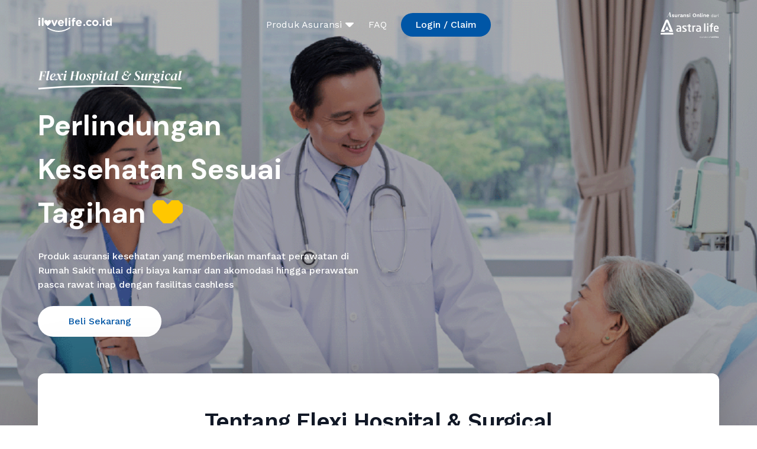

--- FILE ---
content_type: text/html; charset=utf-8
request_url: https://ilovelife.co.id/products/product-flexi-hs/5275?utm_source=astralife.co.id&utm_medium=web-banner&utm_campaign=produk-info-flexi-hs&utm_content=produk-info-flexi-hs
body_size: 121845
content:
<!DOCTYPE html><html lang="id"><head>
  <meta charset="utf-8">
  <title>Asuransi Kesehatan Cashless Rawat Jalan Terbaik | Flexi HS</title>

  <meta http-equiv="Cache-control" content="no-cache, no-store, must-revalidate">
  <meta http-equiv="Pragma" content="no-cache">

  <!-- DEFAULT -->
  <meta name="description" content="Produk asuransi kesehatan dari Ilovelife yang memberikan manfaat perawatan dan akomodasi rawat jalan dengan fasilitas cashless">
  <meta name="keywords" content="">
  <meta name="author" content="">
  <meta name="copyright" content="">
  <meta name="application-name" content="">

  <!-- FOR FACEBOOK -->
  <meta property="og:title" content="">
  <meta property="og:type" content="article">
  <meta property="og:image" content="">
  <meta property="og:url" content="">
  <meta property="og:description" content="">

  <!-- FOR TWITTER -->
  <meta name="twitter:card" content="summary">
  <meta name="twitter:site" content="">
  <meta name="twitter:title" content="">
  <meta name="twitter:description" content="">
  <meta name="twitter:image" content="">
  <!-- optional -->
  <meta name="twitter:url" content="">

  <link rel="apple-touch-icon" sizes="57x57" href="./assets/images/favicon/apple-icon-57x57.png">
  <link rel="apple-touch-icon" sizes="60x60" href="./assets/images/favicon/apple-icon-60x60.png">
  <link rel="apple-touch-icon" sizes="72x72" href="./assets/images/favicon/apple-icon-72x72.png">
  <link rel="apple-touch-icon" sizes="76x76" href="./assets/images/favicon/apple-icon-76x76.png">
  <link rel="apple-touch-icon" sizes="114x114" href="./assets/images/favicon/apple-icon-114x114.png">
  <link rel="apple-touch-icon" sizes="120x120" href="./assets/images/favicon/apple-icon-120x120.png">
  <link rel="apple-touch-icon" sizes="144x144" href="./assets/images/favicon/apple-icon-144x144.png">
  <link rel="apple-touch-icon" sizes="152x152" href="./assets/images/favicon/apple-icon-152x152.png">
  <link rel="apple-touch-icon" sizes="180x180" href="./assets/images/favicon/apple-icon-180x180.png">
  <link rel="icon" type="image/png" sizes="192x192" href="./assets/images/favicon/android-icon-192x192.png">
  <link rel="icon" type="image/png" sizes="32x32" href="./assets/images/favicon/favicon-32x32.png">
  <link rel="icon" type="image/png" sizes="96x96" href="./assets/images/favicon/favicon-96x96.png">
  <link rel="icon" type="image/png" sizes="16x16" href="./assets/images/favicon/favicon-16x16.png">
  <link rel="manifest" href="./assets/images/favicon/manifest.json">
  <meta name="msapplication-TileColor" content="#ffffff">
  <meta name="msapplication-TileImage" content="../../../../assets/favicon/ms-icon-144x144.png">
  <meta name="theme-color" content="#ffffff">
  <base href="/">
  <meta name="viewport" content="width=device-width, initial-scale=1">
  <script src="https://kit.fontawesome.com/21d277dcb1.js" crossorigin="anonymous"></script>
  <script src="https://cdn.linearicons.com/free/1.0.0/svgembedder.min.js"></script>
  <link rel="preconnect" href="https://fonts.gstatic.com">

  <!-- Google Tag Manager -->
  <script>
    (function (w, d, s, l, i) {
      w[l] = w[l] || [];
      w[l].push({
        'gtm.start': new Date().getTime(),
        event: 'gtm.js'
      });
      var f = d.getElementsByTagName(s)[0],
        j = d.createElement(s),
        dl = l != 'dataLayer' ? '&l=' + l : '';
      j.async = true;
      j.src =
        'https://www.googletagmanager.com/gtm.js?id=' + i + dl;
      f.parentNode.insertBefore(j, f);
    })(window, document, 'script', 'dataLayer', 'GTM-MNW96H9');
  </script>
  <!-- End Google Tag Manager -->

  <script>
    (function (i, s, o, g, r, a, m) {
      i['GoogleAnalyticsObject'] = r; i[r] = i[r] || function () {
        (i[r].q = i[r].q || []).push(arguments)
      }, i[r].l = 1 * new Date(); a = s.createElement(o),
        m = s.getElementsByTagName(o)[0]; a.async = 1; a.src = g; m.parentNode.insertBefore(a, m)
    })(window, document, 'script', 'https://www.google-analytics.com/analytics.js', 'ga');

    ga('create', 'UA-57381040-10', 'auto');
    ga('require', 'ec');
  </script>
<style>@import"https://fonts.googleapis.com/css2?family=Work+Sans:wght@400;500;600;700;800;900&display=swap";@import"https://fonts.googleapis.com/css2?family=DM+Sans:wght@400;500;600;700;800;900&display=swap";@import"https://fonts.googleapis.com/css2?family=Inter:wght@400;500;600;700;800;900&display=swap";*,:before,:after{box-sizing:border-box;border-width:0;border-style:solid;border-color:#e5e7eb}:before,:after{--tw-content:""}html{line-height:1.5;-webkit-text-size-adjust:100%;tab-size:4;font-family:Work Sans;font-feature-settings:normal}body{margin:0;line-height:inherit}*,:before,:after{--tw-border-spacing-x:0;--tw-border-spacing-y:0;--tw-translate-x:0;--tw-translate-y:0;--tw-rotate:0;--tw-skew-x:0;--tw-skew-y:0;--tw-scale-x:1;--tw-scale-y:1;--tw-pan-x: ;--tw-pan-y: ;--tw-pinch-zoom: ;--tw-scroll-snap-strictness:proximity;--tw-ordinal: ;--tw-slashed-zero: ;--tw-numeric-figure: ;--tw-numeric-spacing: ;--tw-numeric-fraction: ;--tw-ring-inset: ;--tw-ring-offset-width:0px;--tw-ring-offset-color:#fff;--tw-ring-color:rgb(59 130 246 / .5);--tw-ring-offset-shadow:0 0 #0000;--tw-ring-shadow:0 0 #0000;--tw-shadow:0 0 #0000;--tw-shadow-colored:0 0 #0000;--tw-blur: ;--tw-brightness: ;--tw-contrast: ;--tw-grayscale: ;--tw-hue-rotate: ;--tw-invert: ;--tw-saturate: ;--tw-sepia: ;--tw-drop-shadow: ;--tw-backdrop-blur: ;--tw-backdrop-brightness: ;--tw-backdrop-contrast: ;--tw-backdrop-grayscale: ;--tw-backdrop-hue-rotate: ;--tw-backdrop-invert: ;--tw-backdrop-opacity: ;--tw-backdrop-saturate: ;--tw-backdrop-sepia: }body{--border-bg-color:#0056A6;--footer-bg-color:#004fb6;--primary-color:#0056A6;--primary-color-darker:#002260}</style><style>@import"https://fonts.googleapis.com/css2?family=Work+Sans:wght@400;500;600;700;800;900&display=swap";@import"https://fonts.googleapis.com/css2?family=DM+Sans:wght@400;500;600;700;800;900&display=swap";@import"https://fonts.googleapis.com/css2?family=Inter:wght@400;500;600;700;800;900&display=swap";*,:before,:after{box-sizing:border-box;border-width:0;border-style:solid;border-color:#e5e7eb}:before,:after{--tw-content:""}html{line-height:1.5;-webkit-text-size-adjust:100%;tab-size:4;font-family:Work Sans;font-feature-settings:normal}body{margin:0;line-height:inherit}h1,h2,h4{font-size:inherit;font-weight:inherit}a{color:inherit;text-decoration:inherit}button,input{font-family:inherit;font-size:100%;font-weight:inherit;line-height:inherit;color:inherit;margin:0;padding:0}button{text-transform:none}button{-webkit-appearance:button;background-color:transparent;background-image:none}h1,h2,h4,p{margin:0}ol,ul{list-style:none;margin:0;padding:0}input::placeholder{opacity:1;color:#9ca3af}button{cursor:pointer}img,svg{display:block;vertical-align:middle}img{max-width:100%;height:auto}*,:before,:after{--tw-border-spacing-x:0;--tw-border-spacing-y:0;--tw-translate-x:0;--tw-translate-y:0;--tw-rotate:0;--tw-skew-x:0;--tw-skew-y:0;--tw-scale-x:1;--tw-scale-y:1;--tw-pan-x: ;--tw-pan-y: ;--tw-pinch-zoom: ;--tw-scroll-snap-strictness:proximity;--tw-ordinal: ;--tw-slashed-zero: ;--tw-numeric-figure: ;--tw-numeric-spacing: ;--tw-numeric-fraction: ;--tw-ring-inset: ;--tw-ring-offset-width:0px;--tw-ring-offset-color:#fff;--tw-ring-color:rgb(59 130 246 / .5);--tw-ring-offset-shadow:0 0 #0000;--tw-ring-shadow:0 0 #0000;--tw-shadow:0 0 #0000;--tw-shadow-colored:0 0 #0000;--tw-blur: ;--tw-brightness: ;--tw-contrast: ;--tw-grayscale: ;--tw-hue-rotate: ;--tw-invert: ;--tw-saturate: ;--tw-sepia: ;--tw-drop-shadow: ;--tw-backdrop-blur: ;--tw-backdrop-brightness: ;--tw-backdrop-contrast: ;--tw-backdrop-grayscale: ;--tw-backdrop-hue-rotate: ;--tw-backdrop-invert: ;--tw-backdrop-opacity: ;--tw-backdrop-saturate: ;--tw-backdrop-sepia: }.container{width:100%;margin-right:auto;margin-left:auto}@media (min-width: 640px){.container{max-width:640px}}@media (min-width: 768px){.container{max-width:768px}}@media (min-width: 1024px){.container{max-width:1024px}}@media (min-width: 1280px){.container{max-width:1280px}}@media (min-width: 1536px){.container{max-width:1536px}}@media (min-width: 1760px){.container{max-width:1760px}}.absolute{position:absolute}.relative{position:relative}.top-\[50\%\]{top:50%}.-right-\[9px\]{right:-9px}.-top-\[17px\]{top:-17px}.top-1\/2{top:50%}.left-1\/2{left:50%}.z-\[100\]{z-index:100}.m-\[16px\]{margin:16px}.mx-\[24\.5px\]{margin-left:24.5px;margin-right:24.5px}.mx-\[8px\]{margin-left:8px;margin-right:8px}.mb-\[24px\]{margin-bottom:24px}.mt-\[16px\]{margin-top:16px}.mb-\[8px\]{margin-bottom:8px}.mt-\[5px\]{margin-top:5px}.ml-\[0px\]{margin-left:0}.mt-\[20px\]{margin-top:20px}.mr-\[18px\]{margin-right:18px}.ml-\[6px\]{margin-left:6px}.block{display:block}.inline-block{display:inline-block}.flex{display:flex}.grid{display:grid}.hidden{display:none}.h-\[52px\]{height:52px}.h-\[32px\]{height:32px}.h-\[24px\]{height:24px}.h-\[128px\]{height:128px}.h-\[17\.5px\]{height:17.5px}.h-1\/2{height:50%}.w-full{width:100%}.w-\[32px\]{width:32px}.w-\[100\%\]{width:100%}.w-\[30px\]{width:30px}.min-w-\[17\.5px\]{min-width:17.5px}.max-w-\[60px\]{max-width:60px}.max-w-\[424px\]{max-width:424px}.max-w-\[30px\]{max-width:30px}.max-w-\[33px\]{max-width:33px}.flex-1{flex:1 1 0%}.grow{flex-grow:1}.-translate-y-1\/2{--tw-translate-y:-50%;transform:translate(var(--tw-translate-x),var(--tw-translate-y)) rotate(var(--tw-rotate)) skew(var(--tw-skew-x)) skewY(var(--tw-skew-y)) scaleX(var(--tw-scale-x)) scaleY(var(--tw-scale-y))}.-translate-x-1\/2{--tw-translate-x:-50%;transform:translate(var(--tw-translate-x),var(--tw-translate-y)) rotate(var(--tw-rotate)) skew(var(--tw-skew-x)) skewY(var(--tw-skew-y)) scaleX(var(--tw-scale-x)) scaleY(var(--tw-scale-y))}.transform{transform:translate(var(--tw-translate-x),var(--tw-translate-y)) rotate(var(--tw-rotate)) skew(var(--tw-skew-x)) skewY(var(--tw-skew-y)) scaleX(var(--tw-scale-x)) scaleY(var(--tw-scale-y))}.cursor-pointer{cursor:pointer}.grid-cols-1{grid-template-columns:repeat(1,minmax(0,1fr))}.flex-row{flex-direction:row}.flex-col{flex-direction:column}.items-center{align-items:center}.justify-center{justify-content:center}.justify-between{justify-content:space-between}.gap-\[8px\]{gap:8px}.rounded-lg{border-radius:.5rem}.rounded-\[0_24px_24px_0\]{border-radius:0 24px 24px 0}.border-\[1px\]{border-width:1px}.border-b-\[1px\]{border-bottom-width:1px}.border-\[\#0056A6\]{--tw-border-opacity:1;border-color:rgb(0 86 166 / var(--tw-border-opacity))}.border-b-\[\#0056A6\]{--tw-border-opacity:1;border-bottom-color:rgb(0 86 166 / var(--tw-border-opacity))}.bg-\[\#FFFFFF\]{--tw-bg-opacity:1;background-color:rgb(255 255 255 / var(--tw-bg-opacity))}.bg-transparent{background-color:transparent}.bg-\[\#fff\]{--tw-bg-opacity:1;background-color:rgb(255 255 255 / var(--tw-bg-opacity))}.py-10{padding-top:2.5rem;padding-bottom:2.5rem}.py-\[20px\]{padding-top:20px;padding-bottom:20px}.px-\[14px\]{padding-left:14px;padding-right:14px}.px-\[6px\]{padding-left:6px;padding-right:6px}.py-\[3px\]{padding-top:3px;padding-bottom:3px}.py-\[2px\]{padding-top:2px;padding-bottom:2px}.px-\[24\.5px\]{padding-left:24.5px;padding-right:24.5px}.pt-\[40px\]{padding-top:40px}.pb-\[16px\]{padding-bottom:16px}.text-left{text-align:left}.text-center{text-align:center}.font-sans{font-family:Work Sans}.text-\[20px\]{font-size:20px}.text-\[12px\]{font-size:12px}.text-\[16px\]{font-size:16px}.text-\[14px\]{font-size:14px}.font-semibold{font-weight:600}.font-medium,.font-\[500\]{font-weight:500}.leading-\[22px\]{line-height:22px}.leading-none{line-height:1}.tracking-normal{letter-spacing:0em}.text-\[\#111826\]{--tw-text-opacity:1;color:rgb(17 24 38 / var(--tw-text-opacity))}.text-white{--tw-text-opacity:1;color:rgb(255 255 255 / var(--tw-text-opacity))}.text-\[\#0056A6\]{--tw-text-opacity:1;color:rgb(0 86 166 / var(--tw-text-opacity))}.text-\[\#5C606A\]{--tw-text-opacity:1;color:rgb(92 96 106 / var(--tw-text-opacity))}.text-\[color\:var\(--primary-color\)\]{color:var(--primary-color)}.outline-none{outline:2px solid transparent;outline-offset:2px}body{--border-bg-color:#0056A6;--footer-bg-color:#004fb6;--primary-color:#0056A6;--primary-color-darker:#002260}.ill-container{margin:0 auto;min-width:343px;width:90vw}@media screen and (max-width: 343px){.ill-container{min-width:0}}@media (min-width: 640px){.ill-container{max-width:90vw}}@media (min-width: 1280px){.ill-container{width:1280px}}.ill-product-container{width:100%;margin:0 auto}@media screen and (min-width: 575px) and (max-width: 1279px){.ill-product-container{max-width:90vw}}@media screen and (min-width: 1440px){.ill-product-container{max-width:1440px}}h2{font-family:Work Sans;font-style:normal;font-weight:600;text-align:left;letter-spacing:-.02em;color:#111826;font-size:24px;line-height:32px}@media (min-width: 1280px){h2{font-size:38px;line-height:42px}}a{transition:.2s}a:hover{filter:drop-shadow(0px 4px 4px rgba(0,0,0,.25));transition:.2s}input::-webkit-outer-spin-button,input::-webkit-inner-spin-button{-webkit-appearance:none;margin:0}.top-container{margin-top:-64px}@media (min-width: 1024px){.top-container{margin-top:-84px}}@media (min-width: 1024px){.lg\:mx-auto{margin-left:auto;margin-right:auto}.lg\:mt-\[64px\]{margin-top:64px}.lg\:mb-\[40px\]{margin-bottom:40px}.lg\:ml-\[16px\]{margin-left:16px}.lg\:mb-\[36px\]{margin-bottom:36px}.lg\:mt-\[0px\]{margin-top:0}.lg\:flex{display:flex}.lg\:hidden{display:none}.lg\:h-\[39px\]{height:39px}.lg\:w-auto{width:auto}.lg\:w-\[51px\]{width:51px}.lg\:grid-cols-4{grid-template-columns:repeat(4,minmax(0,1fr))}.lg\:items-center{align-items:center}.lg\:justify-start{justify-content:flex-start}.lg\:space-x-6>:not([hidden])~:not([hidden]){--tw-space-x-reverse:0;margin-right:calc(1.5rem * var(--tw-space-x-reverse));margin-left:calc(1.5rem * calc(1 - var(--tw-space-x-reverse)))}.lg\:py-\[32px\]{padding-top:32px;padding-bottom:32px}.lg\:pt-\[80px\]{padding-top:80px}.lg\:pb-\[64px\]{padding-bottom:64px}.lg\:pt-\[64px\]{padding-top:64px}.lg\:text-\[38px\]{font-size:38px}.lg\:text-\[16px\]{font-size:16px}}</style><link rel="stylesheet" href="styles.c7056e11ba7c7567.css" media="print" onload="this.media='all'"><noscript><link rel="stylesheet" href="styles.c7056e11ba7c7567.css"></noscript><script async="" src="https://www.googletagmanager.com/gtag/js?id=UA-257013736-1"></script><style ng-transition="ng-universal-demystified">.ngx-progress-bar[_ngcontent-sc110]{position:fixed;top:0;left:0;width:100%;height:3px;z-index:99999!important;display:none;color:#00acc1;overflow:hidden}.ngx-progress-bar.loading-foreground[_ngcontent-sc110], .ngx-progress-bar.foreground-closing[_ngcontent-sc110]{display:block}.ngx-progress-bar.foreground-closing[_ngcontent-sc110]{opacity:0!important;transition:opacity .5s ease-out .5s}.ngx-progress-bar.fast-closing[_ngcontent-sc110]{transition:opacity .3s ease-out .3s!important}.ngx-progress-bar[_ngcontent-sc110]:before, .ngx-progress-bar[_ngcontent-sc110]:after{background-color:currentColor;content:"";display:block;width:100%;height:100%;position:absolute;top:0}.ngx-progress-bar-ltr[_ngcontent-sc110]:before{transform:translate3d(-100%,0,0)}.ngx-progress-bar-ltr[_ngcontent-sc110]:after{animation:progressBar-slide-ltr 12s ease-out 0s 1 normal;transform:translate3d(-5%,0,0)}.ngx-progress-bar-rtl[_ngcontent-sc110]:before{transform:translate3d(100%,0,0)}.ngx-progress-bar-rtl[_ngcontent-sc110]:after{animation:progressBar-slide-rtl 12s ease-out 0s 1 normal;transform:translate3d(5%,0,0)}.foreground-closing.ngx-progress-bar-ltr[_ngcontent-sc110]:before{animation:progressBar-slide-complete-ltr 1s ease-out 0s 1;transform:translateZ(0)}.fast-closing.ngx-progress-bar-ltr[_ngcontent-sc110]:before{animation:progressBar-slide-complete-ltr .6s ease-out 0s 1!important}.foreground-closing.ngx-progress-bar-rtl[_ngcontent-sc110]:before{animation:progressBar-slide-complete-rtl 1s ease-out 0s 1;transform:translateZ(0)}.fast-closing.ngx-progress-bar-rtl[_ngcontent-sc110]:before{animation:progressBar-slide-complete-rtl .6s ease-out 0s 1!important}@keyframes progressBar-slide-ltr{0%{transform:translate3d(-100%,0,0)}to{transform:translate3d(-5%,0,0)}}@keyframes progressBar-slide-rtl{0%{transform:translate3d(100%,0,0)}to{transform:translate3d(5%,0,0)}}@keyframes progressBar-slide-complete-ltr{0%{transform:translate3d(-75%,0,0)}50%{transform:translateZ(0)}}@keyframes progressBar-slide-complete-rtl{0%{transform:translate3d(75%,0,0)}50%{transform:translateZ(0)}}.ngx-overlay[_ngcontent-sc110]{position:fixed;top:0;left:0;width:100%;height:100%;z-index:99998!important;background-color:#282828cc;cursor:progress;display:none}.ngx-overlay.loading-foreground[_ngcontent-sc110], .ngx-overlay.foreground-closing[_ngcontent-sc110]{display:block}.ngx-overlay.foreground-closing[_ngcontent-sc110]{opacity:0!important;transition:opacity .5s ease-out .5s}.ngx-overlay.fast-closing[_ngcontent-sc110]{transition:opacity .3s ease-out .3s!important}.ngx-overlay[_ngcontent-sc110] > .ngx-foreground-spinner[_ngcontent-sc110]{position:fixed;width:60px;height:60px;margin:0;color:#00acc1}.ngx-overlay[_ngcontent-sc110] > .ngx-loading-logo[_ngcontent-sc110]{position:fixed;margin:0;width:120px;height:120px}.ngx-overlay[_ngcontent-sc110] > .ngx-loading-text[_ngcontent-sc110]{position:fixed;margin:0;font-family:sans-serif;font-weight:400;font-size:1.2em;color:#fff}.ngx-background-spinner[_ngcontent-sc110]{position:fixed;z-index:99997!important;width:60px;height:60px;margin:0;color:#00acc1;opacity:.6;display:none}.ngx-background-spinner.loading-background[_ngcontent-sc110], .ngx-background-spinner.background-closing[_ngcontent-sc110]{display:block}.ngx-background-spinner.background-closing[_ngcontent-sc110]{opacity:0!important;transition:opacity .7s ease-out}.ngx-background-spinner.fast-closing[_ngcontent-sc110]{transition:opacity .4s ease-out!important}.ngx-position-absolute[_ngcontent-sc110]{position:absolute!important}.ngx-position-absolute[_ngcontent-sc110] > .ngx-foreground-spinner[_ngcontent-sc110], .ngx-position-absolute[_ngcontent-sc110] > .ngx-loading-logo[_ngcontent-sc110], .ngx-position-absolute[_ngcontent-sc110] > .ngx-loading-text[_ngcontent-sc110]{position:absolute!important}.ngx-position-absolute.ngx-progress-bar[_ngcontent-sc110]{z-index:99996!important}.ngx-position-absolute.ngx-overlay[_ngcontent-sc110]{z-index:99995!important}.ngx-position-absolute.ngx-background-spinner[_ngcontent-sc110]{z-index:99994!important}.ngx-position-absolute[_ngcontent-sc110]   .sk-square-jelly-box[_ngcontent-sc110] > div[_ngcontent-sc110]:nth-child(1){z-index:99994!important}.top-left[_ngcontent-sc110]{top:30px;left:30px}.top-center[_ngcontent-sc110]{top:30px;left:50%;transform:translate(-50%)}.top-right[_ngcontent-sc110]{top:30px;right:30px}.center-left[_ngcontent-sc110]{top:50%;left:30px;transform:translateY(-50%)}.center-center[_ngcontent-sc110]{top:50%;left:50%;transform:translate(-50%,-50%)}.center-right[_ngcontent-sc110]{top:50%;right:30px;transform:translateY(-50%)}.bottom-left[_ngcontent-sc110]{bottom:30px;left:30px}.bottom-center[_ngcontent-sc110]{bottom:30px;left:50%;transform:translate(-50%)}.bottom-right[_ngcontent-sc110]{bottom:30px;right:30px}.sk-ball-scale-multiple[_ngcontent-sc110], .sk-ball-scale-multiple[_ngcontent-sc110] > div[_ngcontent-sc110]{position:relative;box-sizing:border-box}.sk-ball-scale-multiple[_ngcontent-sc110]{width:100%;height:100%;font-size:0}.sk-ball-scale-multiple[_ngcontent-sc110] > div[_ngcontent-sc110]{display:inline-block;float:none;background-color:currentColor;border:0 solid currentColor}.sk-ball-scale-multiple[_ngcontent-sc110] > div[_ngcontent-sc110]{position:absolute;top:0;left:0;width:100%;height:100%;border-radius:100%;opacity:0;animation:ball-scale-multiple 1s 0s linear infinite}.sk-ball-scale-multiple[_ngcontent-sc110] > div[_ngcontent-sc110]:nth-child(2){animation-delay:.2s}.sk-ball-scale-multiple[_ngcontent-sc110] > div[_ngcontent-sc110]:nth-child(3){animation-delay:.4s}@keyframes ball-scale-multiple{0%{opacity:0;transform:scale(0)}5%{opacity:.75}to{opacity:0;transform:scale(1)}}.sk-ball-spin[_ngcontent-sc110], .sk-ball-spin[_ngcontent-sc110] > div[_ngcontent-sc110]{position:relative;box-sizing:border-box}.sk-ball-spin[_ngcontent-sc110]{width:100%;height:100%;font-size:0}.sk-ball-spin[_ngcontent-sc110] > div[_ngcontent-sc110]{display:inline-block;float:none;background-color:currentColor;border:0 solid currentColor}.sk-ball-spin[_ngcontent-sc110] > div[_ngcontent-sc110]{position:absolute;top:50%;left:50%;width:25%;height:25%;margin-top:-12.5%;margin-left:-12.5%;border-radius:100%;animation:ball-spin-clockwise 1s infinite ease-in-out}.sk-ball-spin[_ngcontent-sc110] > div[_ngcontent-sc110]:nth-child(1){top:5%;left:50%;animation-delay:-1.125s}.sk-ball-spin[_ngcontent-sc110] > div[_ngcontent-sc110]:nth-child(2){top:18.1801948466%;left:81.8198051534%;animation-delay:-1.25s}.sk-ball-spin[_ngcontent-sc110] > div[_ngcontent-sc110]:nth-child(3){top:50%;left:95%;animation-delay:-1.375s}.sk-ball-spin[_ngcontent-sc110] > div[_ngcontent-sc110]:nth-child(4){top:81.8198051534%;left:81.8198051534%;animation-delay:-1.5s}.sk-ball-spin[_ngcontent-sc110] > div[_ngcontent-sc110]:nth-child(5){top:94.9999999966%;left:50.0000000005%;animation-delay:-1.625s}.sk-ball-spin[_ngcontent-sc110] > div[_ngcontent-sc110]:nth-child(6){top:81.8198046966%;left:18.1801949248%;animation-delay:-1.75s}.sk-ball-spin[_ngcontent-sc110] > div[_ngcontent-sc110]:nth-child(7){top:49.9999750815%;left:5.0000051215%;animation-delay:-1.875s}.sk-ball-spin[_ngcontent-sc110] > div[_ngcontent-sc110]:nth-child(8){top:18.179464974%;left:18.1803700518%;animation-delay:-2s}@keyframes ball-spin{0%,to{opacity:1;transform:scale(1)}20%{opacity:1}80%{opacity:0;transform:scale(0)}}.sk-ball-spin-clockwise[_ngcontent-sc110], .sk-ball-spin-clockwise[_ngcontent-sc110] > div[_ngcontent-sc110]{position:relative;box-sizing:border-box}.sk-ball-spin-clockwise[_ngcontent-sc110]{width:100%;height:100%;font-size:0}.sk-ball-spin-clockwise[_ngcontent-sc110] > div[_ngcontent-sc110]{display:inline-block;float:none;background-color:currentColor;border:0 solid currentColor}.sk-ball-spin-clockwise[_ngcontent-sc110] > div[_ngcontent-sc110]{position:absolute;top:50%;left:50%;width:25%;height:25%;margin-top:-12.5%;margin-left:-12.5%;border-radius:100%;animation:ball-spin-clockwise 1s infinite ease-in-out}.sk-ball-spin-clockwise[_ngcontent-sc110] > div[_ngcontent-sc110]:nth-child(1){top:5%;left:50%;animation-delay:-.875s}.sk-ball-spin-clockwise[_ngcontent-sc110] > div[_ngcontent-sc110]:nth-child(2){top:18.1801948466%;left:81.8198051534%;animation-delay:-.75s}.sk-ball-spin-clockwise[_ngcontent-sc110] > div[_ngcontent-sc110]:nth-child(3){top:50%;left:95%;animation-delay:-.625s}.sk-ball-spin-clockwise[_ngcontent-sc110] > div[_ngcontent-sc110]:nth-child(4){top:81.8198051534%;left:81.8198051534%;animation-delay:-.5s}.sk-ball-spin-clockwise[_ngcontent-sc110] > div[_ngcontent-sc110]:nth-child(5){top:94.9999999966%;left:50.0000000005%;animation-delay:-.375s}.sk-ball-spin-clockwise[_ngcontent-sc110] > div[_ngcontent-sc110]:nth-child(6){top:81.8198046966%;left:18.1801949248%;animation-delay:-.25s}.sk-ball-spin-clockwise[_ngcontent-sc110] > div[_ngcontent-sc110]:nth-child(7){top:49.9999750815%;left:5.0000051215%;animation-delay:-.125s}.sk-ball-spin-clockwise[_ngcontent-sc110] > div[_ngcontent-sc110]:nth-child(8){top:18.179464974%;left:18.1803700518%;animation-delay:0s}@keyframes ball-spin-clockwise{0%,to{opacity:1;transform:scale(1)}20%{opacity:1}80%{opacity:0;transform:scale(0)}}.sk-ball-spin-clockwise-fade-rotating[_ngcontent-sc110], .sk-ball-spin-clockwise-fade-rotating[_ngcontent-sc110] > div[_ngcontent-sc110]{position:relative;box-sizing:border-box}.sk-ball-spin-clockwise-fade-rotating[_ngcontent-sc110]{font-size:0;width:100%;height:100%;animation:ball-spin-clockwise-fade-rotating-rotate 6s infinite linear}.sk-ball-spin-clockwise-fade-rotating[_ngcontent-sc110] > div[_ngcontent-sc110]{display:inline-block;float:none;background-color:currentColor;border:0 solid currentColor}.sk-ball-spin-clockwise-fade-rotating[_ngcontent-sc110] > div[_ngcontent-sc110]{position:absolute;top:50%;left:50%;width:25%;height:25%;margin-top:-12.5%;margin-left:-12.5%;border-radius:100%;animation:ball-spin-clockwise-fade-rotating 1s infinite linear}.sk-ball-spin-clockwise-fade-rotating[_ngcontent-sc110] > div[_ngcontent-sc110]:nth-child(1){top:5%;left:50%;animation-delay:-.875s}.sk-ball-spin-clockwise-fade-rotating[_ngcontent-sc110] > div[_ngcontent-sc110]:nth-child(2){top:18.1801948466%;left:81.8198051534%;animation-delay:-.75s}.sk-ball-spin-clockwise-fade-rotating[_ngcontent-sc110] > div[_ngcontent-sc110]:nth-child(3){top:50%;left:95%;animation-delay:-.625s}.sk-ball-spin-clockwise-fade-rotating[_ngcontent-sc110] > div[_ngcontent-sc110]:nth-child(4){top:81.8198051534%;left:81.8198051534%;animation-delay:-.5s}.sk-ball-spin-clockwise-fade-rotating[_ngcontent-sc110] > div[_ngcontent-sc110]:nth-child(5){top:94.9999999966%;left:50.0000000005%;animation-delay:-.375s}.sk-ball-spin-clockwise-fade-rotating[_ngcontent-sc110] > div[_ngcontent-sc110]:nth-child(6){top:81.8198046966%;left:18.1801949248%;animation-delay:-.25s}.sk-ball-spin-clockwise-fade-rotating[_ngcontent-sc110] > div[_ngcontent-sc110]:nth-child(7){top:49.9999750815%;left:5.0000051215%;animation-delay:-.125s}.sk-ball-spin-clockwise-fade-rotating[_ngcontent-sc110] > div[_ngcontent-sc110]:nth-child(8){top:18.179464974%;left:18.1803700518%;animation-delay:0s}@keyframes ball-spin-clockwise-fade-rotating-rotate{to{transform:rotate(-360deg)}}@keyframes ball-spin-clockwise-fade-rotating{50%{opacity:.25;transform:scale(.5)}to{opacity:1;transform:scale(1)}}.sk-ball-spin-fade-rotating[_ngcontent-sc110], .sk-ball-spin-fade-rotating[_ngcontent-sc110] > div[_ngcontent-sc110]{position:relative;box-sizing:border-box}.sk-ball-spin-fade-rotating[_ngcontent-sc110]{width:100%;height:100%;font-size:0;animation:ball-spin-fade-rotate 6s infinite linear}.sk-ball-spin-fade-rotating[_ngcontent-sc110] > div[_ngcontent-sc110]{display:inline-block;float:none;background-color:currentColor;border:0 solid currentColor}.sk-ball-spin-fade-rotating[_ngcontent-sc110] > div[_ngcontent-sc110]{position:absolute;top:50%;left:50%;width:25%;height:25%;margin-top:-12.5%;margin-left:-12.5%;border-radius:100%;animation:ball-spin-fade 1s infinite linear}.sk-ball-spin-fade-rotating[_ngcontent-sc110] > div[_ngcontent-sc110]:nth-child(1){top:5%;left:50%;animation-delay:-1.125s}.sk-ball-spin-fade-rotating[_ngcontent-sc110] > div[_ngcontent-sc110]:nth-child(2){top:18.1801948466%;left:81.8198051534%;animation-delay:-1.25s}.sk-ball-spin-fade-rotating[_ngcontent-sc110] > div[_ngcontent-sc110]:nth-child(3){top:50%;left:95%;animation-delay:-1.375s}.sk-ball-spin-fade-rotating[_ngcontent-sc110] > div[_ngcontent-sc110]:nth-child(4){top:81.8198051534%;left:81.8198051534%;animation-delay:-1.5s}.sk-ball-spin-fade-rotating[_ngcontent-sc110] > div[_ngcontent-sc110]:nth-child(5){top:94.9999999966%;left:50.0000000005%;animation-delay:-1.625s}.sk-ball-spin-fade-rotating[_ngcontent-sc110] > div[_ngcontent-sc110]:nth-child(6){top:81.8198046966%;left:18.1801949248%;animation-delay:-1.75s}.sk-ball-spin-fade-rotating[_ngcontent-sc110] > div[_ngcontent-sc110]:nth-child(7){top:49.9999750815%;left:5.0000051215%;animation-delay:-1.875s}.sk-ball-spin-fade-rotating[_ngcontent-sc110] > div[_ngcontent-sc110]:nth-child(8){top:18.179464974%;left:18.1803700518%;animation-delay:-2s}@keyframes ball-spin-fade-rotate{to{transform:rotate(360deg)}}@keyframes ball-spin-fade{0%,to{opacity:1;transform:scale(1)}50%{opacity:.25;transform:scale(.5)}}.sk-chasing-dots[_ngcontent-sc110]{margin:auto;width:100%;height:100%;position:absolute;text-align:center;animation:sk-chasingDots-rotate 2s infinite linear}.sk-chasing-dots[_ngcontent-sc110] > div[_ngcontent-sc110]{width:60%;height:60%;display:inline-block;position:absolute;top:0;background-color:currentColor;border-radius:100%;animation:sk-chasingDots-bounce 2s infinite ease-in-out}.sk-chasing-dots[_ngcontent-sc110] > div[_ngcontent-sc110]:nth-child(2){top:auto;bottom:0;animation-delay:-1s}@keyframes sk-chasingDots-rotate{to{transform:rotate(360deg)}}@keyframes sk-chasingDots-bounce{0%,to{transform:scale(0)}50%{transform:scale(1)}}.sk-circle[_ngcontent-sc110]{margin:auto;width:100%;height:100%;position:relative}.sk-circle[_ngcontent-sc110] > div[_ngcontent-sc110]{width:100%;height:100%;position:absolute;left:0;top:0}.sk-circle[_ngcontent-sc110] > div[_ngcontent-sc110]:before{content:"";display:block;margin:0 auto;width:15%;height:15%;background-color:currentColor;border-radius:100%;animation:sk-circle-bounceDelay 1.2s infinite ease-in-out both}.sk-circle[_ngcontent-sc110] > div[_ngcontent-sc110]:nth-child(2){transform:rotate(30deg)}.sk-circle[_ngcontent-sc110] > div[_ngcontent-sc110]:nth-child(3){transform:rotate(60deg)}.sk-circle[_ngcontent-sc110] > div[_ngcontent-sc110]:nth-child(4){transform:rotate(90deg)}.sk-circle[_ngcontent-sc110] > div[_ngcontent-sc110]:nth-child(5){transform:rotate(120deg)}.sk-circle[_ngcontent-sc110] > div[_ngcontent-sc110]:nth-child(6){transform:rotate(150deg)}.sk-circle[_ngcontent-sc110] > div[_ngcontent-sc110]:nth-child(7){transform:rotate(180deg)}.sk-circle[_ngcontent-sc110] > div[_ngcontent-sc110]:nth-child(8){transform:rotate(210deg)}.sk-circle[_ngcontent-sc110] > div[_ngcontent-sc110]:nth-child(9){transform:rotate(240deg)}.sk-circle[_ngcontent-sc110] > div[_ngcontent-sc110]:nth-child(10){transform:rotate(270deg)}.sk-circle[_ngcontent-sc110] > div[_ngcontent-sc110]:nth-child(11){transform:rotate(300deg)}.sk-circle[_ngcontent-sc110] > div[_ngcontent-sc110]:nth-child(12){transform:rotate(330deg)}.sk-circle[_ngcontent-sc110] > div[_ngcontent-sc110]:nth-child(2):before{animation-delay:-1.1s}.sk-circle[_ngcontent-sc110] > div[_ngcontent-sc110]:nth-child(3):before{animation-delay:-1s}.sk-circle[_ngcontent-sc110] > div[_ngcontent-sc110]:nth-child(4):before{animation-delay:-.9s}.sk-circle[_ngcontent-sc110] > div[_ngcontent-sc110]:nth-child(5):before{animation-delay:-.8s}.sk-circle[_ngcontent-sc110] > div[_ngcontent-sc110]:nth-child(6):before{animation-delay:-.7s}.sk-circle[_ngcontent-sc110] > div[_ngcontent-sc110]:nth-child(7):before{animation-delay:-.6s}.sk-circle[_ngcontent-sc110] > div[_ngcontent-sc110]:nth-child(8):before{animation-delay:-.5s}.sk-circle[_ngcontent-sc110] > div[_ngcontent-sc110]:nth-child(9):before{animation-delay:-.4s}.sk-circle[_ngcontent-sc110] > div[_ngcontent-sc110]:nth-child(10):before{animation-delay:-.3s}.sk-circle[_ngcontent-sc110] > div[_ngcontent-sc110]:nth-child(11):before{animation-delay:-.2s}.sk-circle[_ngcontent-sc110] > div[_ngcontent-sc110]:nth-child(12):before{animation-delay:-.1s}@keyframes sk-circle-bounceDelay{0%,80%,to{transform:scale(0)}40%{transform:scale(1)}}.sk-cube-grid[_ngcontent-sc110]{width:100%;height:100%;margin:auto}.sk-cube-grid[_ngcontent-sc110] > div[_ngcontent-sc110]{width:33%;height:33%;background-color:currentColor;float:left;animation:sk-cubeGrid-scaleDelay 1.3s infinite ease-in-out}.sk-cube-grid[_ngcontent-sc110] > div[_ngcontent-sc110]:nth-child(1){animation-delay:.2s}.sk-cube-grid[_ngcontent-sc110] > div[_ngcontent-sc110]:nth-child(2){animation-delay:.3s}.sk-cube-grid[_ngcontent-sc110] > div[_ngcontent-sc110]:nth-child(3){animation-delay:.4s}.sk-cube-grid[_ngcontent-sc110] > div[_ngcontent-sc110]:nth-child(4){animation-delay:.1s}.sk-cube-grid[_ngcontent-sc110] > div[_ngcontent-sc110]:nth-child(5){animation-delay:.2s}.sk-cube-grid[_ngcontent-sc110] > div[_ngcontent-sc110]:nth-child(6){animation-delay:.3s}.sk-cube-grid[_ngcontent-sc110] > div[_ngcontent-sc110]:nth-child(7){animation-delay:0s}.sk-cube-grid[_ngcontent-sc110] > div[_ngcontent-sc110]:nth-child(8){animation-delay:.1s}.sk-cube-grid[_ngcontent-sc110] > div[_ngcontent-sc110]:nth-child(9){animation-delay:.2s}@keyframes sk-cubeGrid-scaleDelay{0%,70%,to{transform:scaleZ(1)}35%{transform:scale3D(0,0,1)}}.sk-double-bounce[_ngcontent-sc110]{width:100%;height:100%;position:relative;margin:auto}.sk-double-bounce[_ngcontent-sc110] > div[_ngcontent-sc110]{width:100%;height:100%;border-radius:50%;background-color:currentColor;opacity:.6;position:absolute;top:0;left:0;animation:sk-doubleBounce-bounce 2s infinite ease-in-out}.sk-double-bounce[_ngcontent-sc110] > div[_ngcontent-sc110]:nth-child(2){animation-delay:-1s}@keyframes sk-doubleBounce-bounce{0%,to{transform:scale(0)}50%{transform:scale(1)}}.sk-fading-circle[_ngcontent-sc110]{margin:auto;width:100%;height:100%;position:relative}.sk-fading-circle[_ngcontent-sc110] > div[_ngcontent-sc110]{width:100%;height:100%;position:absolute;left:0;top:0}.sk-fading-circle[_ngcontent-sc110] > div[_ngcontent-sc110]:before{content:"";display:block;margin:0 auto;width:15%;height:15%;background-color:currentColor;border-radius:100%;animation:sk-fadingCircle-FadeDelay 1.2s infinite ease-in-out both}.sk-fading-circle[_ngcontent-sc110] > div[_ngcontent-sc110]:nth-child(2){transform:rotate(30deg)}.sk-fading-circle[_ngcontent-sc110] > div[_ngcontent-sc110]:nth-child(3){transform:rotate(60deg)}.sk-fading-circle[_ngcontent-sc110] > div[_ngcontent-sc110]:nth-child(4){transform:rotate(90deg)}.sk-fading-circle[_ngcontent-sc110] > div[_ngcontent-sc110]:nth-child(5){transform:rotate(120deg)}.sk-fading-circle[_ngcontent-sc110] > div[_ngcontent-sc110]:nth-child(6){transform:rotate(150deg)}.sk-fading-circle[_ngcontent-sc110] > div[_ngcontent-sc110]:nth-child(7){transform:rotate(180deg)}.sk-fading-circle[_ngcontent-sc110] > div[_ngcontent-sc110]:nth-child(8){transform:rotate(210deg)}.sk-fading-circle[_ngcontent-sc110] > div[_ngcontent-sc110]:nth-child(9){transform:rotate(240deg)}.sk-fading-circle[_ngcontent-sc110] > div[_ngcontent-sc110]:nth-child(10){transform:rotate(270deg)}.sk-fading-circle[_ngcontent-sc110] > div[_ngcontent-sc110]:nth-child(11){transform:rotate(300deg)}.sk-fading-circle[_ngcontent-sc110] > div[_ngcontent-sc110]:nth-child(12){transform:rotate(330deg)}.sk-fading-circle[_ngcontent-sc110] > div[_ngcontent-sc110]:nth-child(2):before{animation-delay:-1.1s}.sk-fading-circle[_ngcontent-sc110] > div[_ngcontent-sc110]:nth-child(3):before{animation-delay:-1s}.sk-fading-circle[_ngcontent-sc110] > div[_ngcontent-sc110]:nth-child(4):before{animation-delay:-.9s}.sk-fading-circle[_ngcontent-sc110] > div[_ngcontent-sc110]:nth-child(5):before{animation-delay:-.8s}.sk-fading-circle[_ngcontent-sc110] > div[_ngcontent-sc110]:nth-child(6):before{animation-delay:-.7s}.sk-fading-circle[_ngcontent-sc110] > div[_ngcontent-sc110]:nth-child(7):before{animation-delay:-.6s}.sk-fading-circle[_ngcontent-sc110] > div[_ngcontent-sc110]:nth-child(8):before{animation-delay:-.5s}.sk-fading-circle[_ngcontent-sc110] > div[_ngcontent-sc110]:nth-child(9):before{animation-delay:-.4s}.sk-fading-circle[_ngcontent-sc110] > div[_ngcontent-sc110]:nth-child(10):before{animation-delay:-.3s}.sk-fading-circle[_ngcontent-sc110] > div[_ngcontent-sc110]:nth-child(11):before{animation-delay:-.2s}.sk-fading-circle[_ngcontent-sc110] > div[_ngcontent-sc110]:nth-child(12):before{animation-delay:-.1s}@keyframes sk-fadingCircle-FadeDelay{0%,39%,to{opacity:0}40%{opacity:1}}.sk-folding-cube[_ngcontent-sc110]{margin:auto;width:100%;height:100%;position:relative;transform:rotate(45deg)}.sk-folding-cube[_ngcontent-sc110] > div[_ngcontent-sc110]{float:left;width:50%;height:50%;position:relative;transform:scale(1.1)}.sk-folding-cube[_ngcontent-sc110] > div[_ngcontent-sc110]:before{content:"";position:absolute;top:0;left:0;width:100%;height:100%;background-color:currentColor;animation:sk-foldingCube-angle 2.4s infinite linear both;transform-origin:100% 100%}.sk-folding-cube[_ngcontent-sc110] > div[_ngcontent-sc110]:nth-child(2){transform:scale(1.1) rotate(90deg)}.sk-folding-cube[_ngcontent-sc110] > div[_ngcontent-sc110]:nth-child(3){transform:scale(1.1) rotate(270deg)}.sk-folding-cube[_ngcontent-sc110] > div[_ngcontent-sc110]:nth-child(4){transform:scale(1.1) rotate(180deg)}.sk-folding-cube[_ngcontent-sc110] > div[_ngcontent-sc110]:nth-child(2):before{animation-delay:.3s}.sk-folding-cube[_ngcontent-sc110] > div[_ngcontent-sc110]:nth-child(3):before{animation-delay:.9s}.sk-folding-cube[_ngcontent-sc110] > div[_ngcontent-sc110]:nth-child(4):before{animation-delay:.6s}@keyframes sk-foldingCube-angle{0%,10%{transform:perspective(140px) rotateX(-180deg);opacity:0}25%,75%{transform:perspective(140px) rotateX(0);opacity:1}90%,to{transform:perspective(140px) rotateY(180deg);opacity:0}}.sk-pulse[_ngcontent-sc110]{width:100%;height:100%;margin:auto}.sk-pulse[_ngcontent-sc110] > div[_ngcontent-sc110]{width:100%;height:100%;background-color:currentColor;border-radius:100%;animation:sk-pulse-scaleOut 1s infinite ease-in-out}@keyframes sk-pulse-scaleOut{0%{transform:scale(0)}to{transform:scale(1);opacity:0}}.sk-rectangle-bounce[_ngcontent-sc110]{margin:auto;width:100%;height:100%;text-align:center;font-size:0}.sk-rectangle-bounce[_ngcontent-sc110] > div[_ngcontent-sc110]{background-color:currentColor;height:100%;width:10%;margin:0 5%;display:inline-block;animation:sk-rectangleBounce-stretchDelay 1.2s infinite ease-in-out}.sk-rectangle-bounce[_ngcontent-sc110] > div[_ngcontent-sc110]:nth-child(2){animation-delay:-1.1s}.sk-rectangle-bounce[_ngcontent-sc110] > div[_ngcontent-sc110]:nth-child(3){animation-delay:-1s}.sk-rectangle-bounce[_ngcontent-sc110] > div[_ngcontent-sc110]:nth-child(4){animation-delay:-.9s}.sk-rectangle-bounce[_ngcontent-sc110] > div[_ngcontent-sc110]:nth-child(5){animation-delay:-.8s}@keyframes sk-rectangleBounce-stretchDelay{0%,40%,to{transform:scaleY(.4)}20%{transform:scaleY(1)}}.sk-rectangle-bounce-party[_ngcontent-sc110], .sk-rectangle-bounce-party[_ngcontent-sc110] > div[_ngcontent-sc110]{position:relative;box-sizing:border-box}.sk-rectangle-bounce-party[_ngcontent-sc110]{margin:auto;width:100%;height:100%;text-align:center;font-size:0}.sk-rectangle-bounce-party[_ngcontent-sc110] > div[_ngcontent-sc110]{display:inline-block;float:none;background-color:currentColor;border:0 solid currentColor}.sk-rectangle-bounce-party[_ngcontent-sc110] > div[_ngcontent-sc110]{width:10%;height:100%;margin:0 5%;border-radius:0;animation-name:rectangle-bounce-party;animation-iteration-count:infinite}.sk-rectangle-bounce-party[_ngcontent-sc110] > div[_ngcontent-sc110]:nth-child(1){animation-duration:.43s;animation-delay:-.23s}.sk-rectangle-bounce-party[_ngcontent-sc110] > div[_ngcontent-sc110]:nth-child(2){animation-duration:.62s;animation-delay:-.32s}.sk-rectangle-bounce-party[_ngcontent-sc110] > div[_ngcontent-sc110]:nth-child(3){animation-duration:.43s;animation-delay:-.44s}.sk-rectangle-bounce-party[_ngcontent-sc110] > div[_ngcontent-sc110]:nth-child(4){animation-duration:.8s;animation-delay:-.31s}.sk-rectangle-bounce-party[_ngcontent-sc110] > div[_ngcontent-sc110]:nth-child(5){animation-duration:.74s;animation-delay:-.24s}@keyframes rectangle-bounce-party{0%{transform:scaleY(1)}50%{transform:scaleY(.4)}to{transform:scaleY(1)}}.sk-rectangle-bounce-pulse-out[_ngcontent-sc110], .sk-rectangle-bounce-pulse-out[_ngcontent-sc110] > div[_ngcontent-sc110]{position:relative;box-sizing:border-box}.sk-rectangle-bounce-pulse-out[_ngcontent-sc110]{margin:auto;width:100%;height:100%;text-align:center;font-size:0}.sk-rectangle-bounce-pulse-out[_ngcontent-sc110] > div[_ngcontent-sc110]{display:inline-block;float:none;background-color:currentColor;border:0 solid currentColor}.sk-rectangle-bounce-pulse-out[_ngcontent-sc110] > div[_ngcontent-sc110]{width:10%;height:100%;margin:0 5%;border-radius:0;animation:rectangle-bounce-pulse-out .9s infinite cubic-bezier(.85,.25,.37,.85)}.sk-rectangle-bounce-pulse-out[_ngcontent-sc110] > div[_ngcontent-sc110]:nth-child(3){animation-delay:-.9s}.sk-rectangle-bounce-pulse-out[_ngcontent-sc110] > div[_ngcontent-sc110]:nth-child(2), .sk-rectangle-bounce-pulse-out[_ngcontent-sc110] > div[_ngcontent-sc110]:nth-child(4){animation-delay:-.7s}.sk-rectangle-bounce-pulse-out[_ngcontent-sc110] > div[_ngcontent-sc110]:nth-child(1), .sk-rectangle-bounce-pulse-out[_ngcontent-sc110] > div[_ngcontent-sc110]:nth-child(5){animation-delay:-.5s}@keyframes rectangle-bounce-pulse-out{0%{transform:scaley(1)}50%{transform:scaley(.4)}to{transform:scaley(1)}}.sk-rectangle-bounce-pulse-out-rapid[_ngcontent-sc110], .sk-rectangle-bounce-pulse-out-rapid[_ngcontent-sc110] > div[_ngcontent-sc110]{position:relative;box-sizing:border-box}.sk-rectangle-bounce-pulse-out-rapid[_ngcontent-sc110]{margin:auto;width:100%;height:100%;text-align:center;font-size:0}.sk-rectangle-bounce-pulse-out-rapid[_ngcontent-sc110] > div[_ngcontent-sc110]{display:inline-block;float:none;background-color:currentColor;border:0 solid currentColor}.sk-rectangle-bounce-pulse-out-rapid[_ngcontent-sc110] > div[_ngcontent-sc110]{width:10%;height:100%;margin:0 5%;border-radius:0;animation:rectangle-bounce-pulse-out-rapid .9s infinite cubic-bezier(.11,.49,.38,.78)}.sk-rectangle-bounce-pulse-out-rapid[_ngcontent-sc110] > div[_ngcontent-sc110]:nth-child(3){animation-delay:-.9s}.sk-rectangle-bounce-pulse-out-rapid[_ngcontent-sc110] > div[_ngcontent-sc110]:nth-child(2), .sk-rectangle-bounce-pulse-out-rapid[_ngcontent-sc110] > div[_ngcontent-sc110]:nth-child(4){animation-delay:-.65s}.sk-rectangle-bounce-pulse-out-rapid[_ngcontent-sc110] > div[_ngcontent-sc110]:nth-child(1), .sk-rectangle-bounce-pulse-out-rapid[_ngcontent-sc110] > div[_ngcontent-sc110]:nth-child(5){animation-delay:-.4s}@keyframes rectangle-bounce-pulse-out-rapid{0%{transform:scaley(1)}80%{transform:scaley(.4)}90%{transform:scaley(1)}}.sk-rotating-plane[_ngcontent-sc110]{width:100%;height:100%;text-align:center;margin:auto}.sk-rotating-plane[_ngcontent-sc110] > div[_ngcontent-sc110]{width:100%;height:100%;background-color:currentColor;animation:sk-rotatePlane 1.2s infinite ease-in-out}@keyframes sk-rotatePlane{0%{transform:perspective(120px) rotateX(0) rotateY(0)}50%{transform:perspective(120px) rotateX(-180.1deg) rotateY(0)}to{transform:perspective(120px) rotateX(-180deg) rotateY(-179.9deg)}}.sk-square-jelly-box[_ngcontent-sc110], .sk-square-jelly-box[_ngcontent-sc110] > div[_ngcontent-sc110]{position:relative;box-sizing:border-box}.sk-square-jelly-box[_ngcontent-sc110]{width:100%;height:100%;font-size:0}.sk-square-jelly-box[_ngcontent-sc110] > div[_ngcontent-sc110]{display:inline-block;float:none;background-color:currentColor;border:0 solid currentColor}.sk-square-jelly-box[_ngcontent-sc110] > div[_ngcontent-sc110]:nth-child(1), .sk-square-jelly-box[_ngcontent-sc110] > div[_ngcontent-sc110]:nth-child(2){position:absolute;left:0;width:100%}.sk-square-jelly-box[_ngcontent-sc110] > div[_ngcontent-sc110]:nth-child(1){top:-25%;z-index:99997;height:100%;border-radius:10%;animation:square-jelly-box-animate .6s -.1s linear infinite}.sk-square-jelly-box[_ngcontent-sc110] > div[_ngcontent-sc110]:nth-child(2){bottom:-9%;height:10%;background:#000;border-radius:50%;opacity:.2;animation:square-jelly-box-shadow .6s -.1s linear infinite}@keyframes square-jelly-box-animate{17%{border-bottom-right-radius:10%}25%{transform:translateY(25%) rotate(22.5deg)}50%{border-bottom-right-radius:100%;transform:translateY(50%) scaleY(.9) rotate(45deg)}75%{transform:translateY(25%) rotate(67.5deg)}to{transform:translateY(0) rotate(90deg)}}@keyframes square-jelly-box-shadow{50%{transform:scaleX(1.25)}}.sk-square-loader[_ngcontent-sc110], .sk-square-loader[_ngcontent-sc110] > div[_ngcontent-sc110]{position:relative;box-sizing:border-box}.sk-square-loader[_ngcontent-sc110]{font-size:0;width:100%;height:100%}.sk-square-loader[_ngcontent-sc110] > div[_ngcontent-sc110]{display:inline-block;float:none;background-color:currentColor;border:0 solid currentColor}.sk-square-loader[_ngcontent-sc110] > div[_ngcontent-sc110]{width:100%;height:100%;background:transparent;border-width:3px;border-radius:0;animation:square-loader 2s infinite ease}.sk-square-loader[_ngcontent-sc110] > div[_ngcontent-sc110]:after{display:inline-block;width:100%;vertical-align:top;content:"";background-color:currentColor;animation:square-loader-inner 2s infinite ease-in}@keyframes square-loader{0%{transform:rotate(0)}25%{transform:rotate(180deg)}50%{transform:rotate(180deg)}75%{transform:rotate(360deg)}to{transform:rotate(360deg)}}@keyframes square-loader-inner{0%{height:0}25%{height:0}50%{height:100%}75%{height:100%}to{height:0}}.sk-three-bounce[_ngcontent-sc110]{margin:auto;width:100%;height:100%;text-align:center}.sk-three-bounce[_ngcontent-sc110] > div[_ngcontent-sc110]{margin-top:35%;width:30%;height:30%;background-color:currentColor;border-radius:100%;display:inline-block;animation:sk-threeBounce-bounceDelay 1.4s infinite ease-in-out both}.bottom-center[_ngcontent-sc110] > .sk-three-bounce[_ngcontent-sc110] > div[_ngcontent-sc110], .bottom-left[_ngcontent-sc110] > .sk-three-bounce[_ngcontent-sc110] > div[_ngcontent-sc110], .bottom-right[_ngcontent-sc110] > .sk-three-bounce[_ngcontent-sc110] > div[_ngcontent-sc110]{margin-top:70%!important}.top-center[_ngcontent-sc110] > .sk-three-bounce[_ngcontent-sc110] > div[_ngcontent-sc110], .top-left[_ngcontent-sc110] > .sk-three-bounce[_ngcontent-sc110] > div[_ngcontent-sc110], .top-right[_ngcontent-sc110] > .sk-three-bounce[_ngcontent-sc110] > div[_ngcontent-sc110]{margin-top:0!important}.sk-three-bounce[_ngcontent-sc110] > div[_ngcontent-sc110]:nth-child(1){animation-delay:-.32s}.sk-three-bounce[_ngcontent-sc110] > div[_ngcontent-sc110]:nth-child(2){animation-delay:-.16s}@keyframes sk-threeBounce-bounceDelay{0%,80%,to{transform:scale(0)}40%{transform:scale(1)}}.sk-three-strings[_ngcontent-sc110]{width:100%;height:100%}.sk-three-strings[_ngcontent-sc110] > div[_ngcontent-sc110]{position:absolute;box-sizing:border-box;width:100%;height:100%;border-radius:50%}.sk-three-strings[_ngcontent-sc110] > div[_ngcontent-sc110]:nth-child(1){left:0%;top:0%;animation:sk-threeStrings-rotateOne 1s linear infinite;border-bottom:3px solid currentColor}.sk-three-strings[_ngcontent-sc110] > div[_ngcontent-sc110]:nth-child(2){right:0%;top:0%;animation:sk-threeStrings-rotateTwo 1s linear infinite;border-right:3px solid currentColor}.sk-three-strings[_ngcontent-sc110] > div[_ngcontent-sc110]:nth-child(3){right:0%;bottom:0%;animation:sk-threeStrings-rotateThree 1s linear infinite;border-top:3px solid currentColor}@keyframes sk-threeStrings-rotateOne{0%{transform:rotateX(35deg) rotateY(-45deg) rotate(0)}to{transform:rotateX(35deg) rotateY(-45deg) rotate(360deg)}}@keyframes sk-threeStrings-rotateTwo{0%{transform:rotateX(50deg) rotateY(10deg) rotate(0)}to{transform:rotateX(50deg) rotateY(10deg) rotate(360deg)}}@keyframes sk-threeStrings-rotateThree{0%{transform:rotateX(35deg) rotateY(55deg) rotate(0)}to{transform:rotateX(35deg) rotateY(55deg) rotate(360deg)}}.sk-wandering-cubes[_ngcontent-sc110]{margin:auto;width:100%;height:100%;position:relative;text-align:center}.sk-wandering-cubes[_ngcontent-sc110] > div[_ngcontent-sc110]{background-color:currentColor;width:25%;height:25%;position:absolute;top:0;left:0;animation:sk-wanderingCubes-cubeMove 1.8s infinite ease-in-out}.sk-wandering-cubes[_ngcontent-sc110] > div[_ngcontent-sc110]:nth-child(2){animation-delay:-.9s}@keyframes sk-wanderingCubes-cubeMove{25%{transform:translate(290%) rotate(-90deg) scale(.5)}50%{transform:translate(290%) translateY(290%) rotate(-179deg)}50.1%{transform:translate(290%) translateY(290%) rotate(-180deg)}75%{transform:translate(0) translateY(290%) rotate(-270deg) scale(.5)}to{transform:rotate(-360deg)}}</style><style ng-transition="ng-universal-demystified">html{scroll-behavior:smooth}
</style><link rel="canonical" href="https://ilovelife.co.id/products/asuransi-hospital-surgical"><style ng-transition="ng-universal-demystified">.stop-scroll{height:100%;overflow:hidden}.custom-popup .ngxp__container{display:none;position:absolute;border-radius:8px;border:1px solid none;box-shadow:0 0 1px #d4d0cf;padding:10px;background-color:#fff;width:422px}.custom-popup .ngxp__container[x-placement^=bottom]{margin-top:44px}.custom-popup .ngxp__container>.ngxp__arrow{border-color:#fff;width:0;height:0;border-style:solid;position:absolute;margin:5px}.is-svg{margin-top:-25px;margin-left:174px}.ill-navbar{position:relative;z-index:40;display:flex;align-items:center;justify-content:space-between}@media (min-width: 1024px){.ill-navbar{padding-top:20px;padding-bottom:20px}}.ill-navbar__mobile{width:100%}@media (min-width: 1024px){.ill-navbar__mobile{display:none}}.ill-navbar__mobile__container{display:flex;flex-direction:row;align-items:center;padding-top:12px;padding-bottom:12px}.ill-navbar__mobile__burger{display:flex;align-items:center;--tw-text-opacity: 1;color:rgb(255 255 255 / var(--tw-text-opacity))}.ill-navbar__mobile__burger-image{display:block;height:24px;width:24px;fill:currentColor}.ill-navbar__desktop__left-logo{display:none;font-size:1.875rem;line-height:2.25rem;font-weight:700;line-height:1}@media (min-width: 1024px){.ill-navbar__desktop__left-logo{display:inline-block}}.ill-navbar__desktop__right-logo{display:none}@media (min-width: 1024px){.ill-navbar__desktop__right-logo{display:inline-block}}.popup-container-item{margin-top:32px;cursor:pointer}.popup-container-item:first-child{margin-top:12px}.popup-container-item__container{display:flex;width:100%;border-top-left-radius:.375rem;border-top-right-radius:.375rem;padding:12px}.popup-container-item__inner-container{flex-grow:1}.popup-container-item__icon{margin-right:12px;width:52px}.popup-container-item__title{margin-bottom:4px;font-size:18px;font-weight:600}.popup-container-item__desc{font-size:14px}.popup-container-item__arrow{align-self:center;transition-property:transform;transition-timing-function:cubic-bezier(.4,0,.2,1);transition-duration:.5s}.popup-container-item__product-container{display:flex;align-items:center;border-radius:.375rem;border-width:1px;--tw-border-opacity: 1;border-color:rgb(221 224 229 / var(--tw-border-opacity));--tw-bg-opacity: 1;background-color:rgb(255 255 255 / var(--tw-bg-opacity));padding:12px}.navbar-item{padding:12px}.navbar-item__title{display:flex;justify-content:space-between}.product-theme-green .navbar-login-button{color:var(--primary-color)}.product-theme-green .navbar-login-button-desktop{background-color:var(--primary-color);--tw-text-opacity: 1;color:rgb(255 255 255 / var(--tw-text-opacity))}.product-theme-white .navbar-login-button{--tw-text-opacity: 1;color:rgb(0 86 166 / var(--tw-text-opacity))}.product-theme-white .navbar-login-button-desktop{--tw-bg-opacity: 1;background-color:rgb(255 255 255 / var(--tw-bg-opacity));--tw-text-opacity: 1;color:rgb(0 86 166 / var(--tw-text-opacity))}@media only screen and (min-width: 1024px){.profile-menu{display:none;box-shadow:0 4px 5px 3px #00000014;border-radius:8px;background-color:#fff;top:3rem;right:0;padding:1.5rem 0 1rem;text-align:right;position:absolute}.logged-in:hover .profile-menu{display:block}.logged-in .profile-menu ul li{padding:.2rem 2rem;cursor:pointer}.logged-in .profile-menu:before{content:"";width:1rem;height:1rem;background-color:#fff;transform:rotate(45deg);position:absolute;right:1.7rem;top:-.5rem;box-shadow:-1px -1px 1px #b2b2b266}}
</style><style ng-transition="ng-universal-demystified">@media (min-width: 768px){#product-flexi-health .products-hero__caption{width:669px}#product-flexi-health .products-hero__caption .subtitle{width:503px}}#product-flexi-life .products-hero__caption .subtitle{font-size:14px}@media (min-width: 768px){#product-flexi-life .products-hero__caption .subtitle{font-size:16px}#product-flexi-critical-illness .products-hero__caption{width:590px}#product-flexi-syariah .products-hero__caption{width:646px}#product-flexi-syariah .products-hero__caption .subtitle{width:503px}}#product-flexi-syariah .products-hero__container:before{content:"";z-index:1;position:absolute;left:0;top:0;height:100%;width:100%}@media (min-width: 768px){#product-kado-love-life .products-hero__caption{width:524px}#calculator-eb-sme .products-hero__caption{width:669px}}#calculator-eb-sme .products-hero__button-container{flex-direction:column-reverse}@media (min-width: 1024px){#calculator-eb-sme .products-hero__button-container{flex-direction:row-reverse}}#calculator-eb-sme .products-hero__button-container>.ill-button:nth-child(1){border-width:2px;--tw-border-opacity: 1;border-color:rgb(255 255 255 / var(--tw-border-opacity));background-color:transparent;--tw-text-opacity: 1;color:rgb(255 255 255 / var(--tw-text-opacity));margin-right:0;margin-bottom:0}#calculator-eb-sme .products-hero__button-container>.ill-button:nth-child(2){border-width:0px;--tw-bg-opacity: 1;background-color:rgb(255 255 255 / var(--tw-bg-opacity));color:var(--primary-color);margin-right:0;margin-bottom:24px}@media (min-width: 1024px){#calculator-eb-sme .products-hero__button-container>.ill-button:nth-child(2){margin-right:26px;margin-bottom:0}}.products-hero__container{position:relative;display:flex;align-items:center;background-color:var(--primary-color);background-size:cover;background-position:center;background-repeat:no-repeat;min-height:611px;height:auto}@media (min-width: 1024px){.products-hero__container{min-height:760px}}.products-hero__container .ill-container{height:auto;z-index:2;display:flex;flex-direction:column;align-items:center;justify-content:center}@media (min-width: 1024px){.products-hero__container .ill-container{margin-bottom:80px;align-items:flex-start}}.products-hero__product-logo{margin-bottom:24px;max-height:41px}.products-hero__caption{margin-bottom:24px;width:313px;--tw-text-opacity: 1;color:rgb(255 255 255 / var(--tw-text-opacity))}@media (min-width: 640px){.products-hero__caption{width:80vw}}@media (min-width: 768px){.products-hero__caption{width:560px}}.products-hero__caption>*{text-align:center}@media (min-width: 1024px){.products-hero__caption>*{text-align:left}}.products-hero__caption .title{display:inline-block;text-align:center;font-family:DM Sans;font-size:32px;line-height:41.66px}@media (min-width: 1024px){.products-hero__caption .title{text-align:left;font-size:48px;line-height:74px}}.products-hero__caption .title{font-weight:700}.products-hero__caption .title-icon{display:inline;width:38px}@media (min-width: 1024px){.products-hero__caption .title-icon{width:50.99px}}.products-hero__caption .title-icon{transform:translateY(-6px)}.products-hero__caption .subtitle{margin-top:24px;font-size:1rem;line-height:1.5rem;font-weight:500}.products-hero__button-container{margin-left:auto;margin-right:auto;display:flex;width:209px;flex-direction:column;align-items:center;justify-content:flex-start}@media (min-width: 1024px){.products-hero__button-container{margin-left:0;margin-right:0;width:auto;flex-direction:row;align-items:flex-start}}.products-hero__button-container>.ill-button:nth-child(1){margin-right:0;margin-bottom:24px}@media (min-width: 1024px){.products-hero__button-container>.ill-button:nth-child(1){margin-right:26px;margin-bottom:0;padding:14px 51px}}
</style><style ng-transition="ng-universal-demystified">.products-about__container[_ngcontent-sc137]{z-index:2;position:relative;display:inline-block;width:100%;--tw-bg-opacity: 1;background-color:rgb(252 252 253 / var(--tw-bg-opacity))}.products-about__container[_ngcontent-sc137] > .ill-container[_ngcontent-sc137]{border-radius:12px;box-shadow:0 12px 120px -8px #0000001f;margin-top:-23px;width:100vw;--tw-bg-opacity: 1;background-color:rgb(255 255 255 / var(--tw-bg-opacity));padding:32px 16px;max-width:100vw}@media (min-width: 640px){.products-about__container[_ngcontent-sc137] > .ill-container[_ngcontent-sc137]{padding:60px 48px 52px;max-width:90vw}}@media (min-width: 1024px){.products-about__container[_ngcontent-sc137] > .ill-container[_ngcontent-sc137]{margin-top:-128px}}@media (min-width: 1280px){.products-about__container[_ngcontent-sc137] > .ill-container[_ngcontent-sc137]{max-width:90vw;width:1280px;box-shadow:12px 12px 100px #00000040}}.products-about__title[_ngcontent-sc137]{margin-bottom:30px;text-align:center;font-size:24px}@media (min-width: 1024px){.products-about__title[_ngcontent-sc137]{font-size:38px}}.products-about__sub-title[_ngcontent-sc137]{margin-bottom:30px;text-align:center;font-size:20px;--tw-text-opacity: 1;color:rgb(107 114 128 / var(--tw-text-opacity))}@media (min-width: 1024px){.products-about__sub-title[_ngcontent-sc137]{font-size:30px}}.products-about__tabs-container[_ngcontent-sc137]{border:1px solid rgb(192,196,203);border-radius:12px;padding:16px}@media (min-width: 1024px){.products-about__tabs-container[_ngcontent-sc137]{display:grid;grid-template-columns:repeat(2,minmax(0,1fr));padding:0}}.products-about__tabs-container[_ngcontent-sc137]   .tabs[_ngcontent-sc137]{margin-bottom:28px;display:grid;grid-template-columns:repeat(2,minmax(0,1fr));border-bottom:2px solid #CED2D9}@media (min-width: 1024px){.products-about__tabs-container[_ngcontent-sc137]   .tabs[_ngcontent-sc137]{display:none}}.products-about__tabs-container[_ngcontent-sc137]   .tabs[_ngcontent-sc137] > li[_ngcontent-sc137]{position:relative;display:flex;cursor:pointer;align-items:center}.products-about__tabs-container[_ngcontent-sc137]   .tabs[_ngcontent-sc137] > li[_ngcontent-sc137]   span[_ngcontent-sc137]{display:block;padding:12px;text-align:center;font-size:16px;font-weight:500}.products-about__tabs-container[_ngcontent-sc137]   .tabs[_ngcontent-sc137] > li[_ngcontent-sc137]:before{content:"";left:0;right:100%;position:absolute;bottom:-2px;height:4px;background-color:var(--primary-color);transition-property:all;transition-timing-function:cubic-bezier(.4,0,.2,1);transition-duration:.15s}.products-about__tabs-container[_ngcontent-sc137]   .tabs[_ngcontent-sc137] > li.selected[_ngcontent-sc137]   span[_ngcontent-sc137]{color:var(--primary-color)}.products-about__tabs-container[_ngcontent-sc137]   .tabs[_ngcontent-sc137] > li.selected[_ngcontent-sc137]:before{right:0}.products-about__tabs-container[_ngcontent-sc137]   .tab-content[_ngcontent-sc137]{max-height:0vh;overflow:hidden;opacity:0;transition-property:all;transition-timing-function:cubic-bezier(.4,0,.2,1);transition-duration:.15s}@media (min-width: 1024px){.products-about__tabs-container[_ngcontent-sc137]   .tab-content[_ngcontent-sc137]{display:block;opacity:1;transition-property:none}@media (min-width: 1024px){.products-about__tabs-container[_ngcontent-sc137]   .tab-content[_ngcontent-sc137]{margin-top:32px;margin-bottom:32px;padding-right:56px;padding-left:32px}}.products-about__tabs-container[_ngcontent-sc137]   .tab-content[_ngcontent-sc137]{max-height:none}}.products-about__tabs-container[_ngcontent-sc137]   .tab-content.selected[_ngcontent-sc137]{max-height:100vh;opacity:1;transition-delay:.2s}@media (min-width: 1024px){.products-about__tabs-container[_ngcontent-sc137]   .tab-content[_ngcontent-sc137]:last-child{padding-left:56px;padding-right:32px;border-left:1px solid #C0C4CB}}.products-about__tabs-container[_ngcontent-sc137]   .tab-content__title[_ngcontent-sc137]{margin-bottom:28px;display:none;font-size:30px;--tw-text-opacity: 1;color:rgb(17 24 38 / var(--tw-text-opacity))}@media (min-width: 1024px){.products-about__tabs-container[_ngcontent-sc137]   .tab-content__title[_ngcontent-sc137]{display:block}}.products-about__tabs-container[_ngcontent-sc137]   .tab-content__title[_ngcontent-sc137]{font-weight:600}.products-about__tabs-container[_ngcontent-sc137]   .tab-content__text[_ngcontent-sc137]{margin-right:12px;margin-left:14px;margin-top:-4px;font-size:16px;font-weight:500;--tw-text-opacity: 1;color:rgb(17 24 38 / var(--tw-text-opacity))}.products-about__tabs-container[_ngcontent-sc137]   .tab-content__list-icon[_ngcontent-sc137]{width:20px}.mb-0[_ngcontent-sc137]{margin-bottom:0!important}</style><style ng-transition="ng-universal-demystified">@font-face{font-family:swiper-icons;src:url(data:application/font-woff;charset=utf-8;base64,\ [base64]//wADZ2x5ZgAAAywAAADMAAAD2MHtryVoZWFkAAABbAAAADAAAAA2E2+eoWhoZWEAAAGcAAAAHwAAACQC9gDzaG10eAAAAigAAAAZAAAArgJkABFsb2NhAAAC0AAAAFoAAABaFQAUGG1heHAAAAG8AAAAHwAAACAAcABAbmFtZQAAA/gAAAE5AAACXvFdBwlwb3N0AAAFNAAAAGIAAACE5s74hXjaY2BkYGAAYpf5Hu/j+W2+MnAzMYDAzaX6QjD6/4//Bxj5GA8AuRwMYGkAPywL13jaY2BkYGA88P8Agx4j+/8fQDYfA1AEBWgDAIB2BOoAeNpjYGRgYNBh4GdgYgABEMnIABJzYNADCQAACWgAsQB42mNgYfzCOIGBlYGB0YcxjYGBwR1Kf2WQZGhhYGBiYGVmgAFGBiQQkOaawtDAoMBQxXjg/wEGPcYDDA4wNUA2CCgwsAAAO4EL6gAAeNpj2M0gyAACqxgGNWBkZ2D4/wMA+xkDdgAAAHjaY2BgYGaAYBkGRgYQiAHyGMF8FgYHIM3DwMHABGQrMOgyWDLEM1T9/w8UBfEMgLzE////P/5//f/V/xv+r4eaAAeMbAxwIUYmIMHEgKYAYjUcsDAwsLKxc3BycfPw8jEQA/[base64]/uznmfPFBNODM2K7MTQ45YEAZqGP81AmGGcF3iPqOop0r1SPTaTbVkfUe4HXj97wYE+yNwWYxwWu4v1ugWHgo3S1XdZEVqWM7ET0cfnLGxWfkgR42o2PvWrDMBSFj/IHLaF0zKjRgdiVMwScNRAoWUoH78Y2icB/yIY09An6AH2Bdu/UB+yxopYshQiEvnvu0dURgDt8QeC8PDw7Fpji3fEA4z/PEJ6YOB5hKh4dj3EvXhxPqH/SKUY3rJ7srZ4FZnh1PMAtPhwP6fl2PMJMPDgeQ4rY8YT6Gzao0eAEA409DuggmTnFnOcSCiEiLMgxCiTI6Cq5DZUd3Qmp10vO0LaLTd2cjN4fOumlc7lUYbSQcZFkutRG7g6JKZKy0RmdLY680CDnEJ+UMkpFFe1RN7nxdVpXrC4aTtnaurOnYercZg2YVmLN/d/gczfEimrE/fs/bOuq29Zmn8tloORaXgZgGa78yO9/cnXm2BpaGvq25Dv9S4E9+5SIc9PqupJKhYFSSl47+Qcr1mYNAAAAeNptw0cKwkAAAMDZJA8Q7OUJvkLsPfZ6zFVERPy8qHh2YER+3i/BP83vIBLLySsoKimrqKqpa2hp6+jq6RsYGhmbmJqZSy0sraxtbO3sHRydnEMU4uR6yx7JJXveP7WrDycAAAAAAAH//wACeNpjYGRgYOABYhkgZgJCZgZNBkYGLQZtIJsFLMYAAAw3ALgAeNolizEKgDAQBCchRbC2sFER0YD6qVQiBCv/H9ezGI6Z5XBAw8CBK/m5iQQVauVbXLnOrMZv2oLdKFa8Pjuru2hJzGabmOSLzNMzvutpB3N42mNgZGBg4GKQYzBhYMxJLMlj4GBgAYow/P/PAJJhLM6sSoWKfWCAAwDAjgbRAAB42mNgYGBkAIIbCZo5IPrmUn0hGA0AO8EFTQAA) format("woff");font-weight:400;font-style:normal}:root{--swiper-theme-color: #007aff}.swiper{margin-left:auto;margin-right:auto;position:relative;overflow:hidden;list-style:none;padding:0;z-index:1}.swiper-vertical>.swiper-wrapper{flex-direction:column}.swiper-wrapper{position:relative;width:100%;height:100%;z-index:1;display:flex;transition-property:transform;box-sizing:content-box}.swiper-android .swiper-slide,.swiper-wrapper{transform:translateZ(0)}.swiper-pointer-events{touch-action:pan-y}.swiper-pointer-events.swiper-vertical{touch-action:pan-x}.swiper-slide{flex-shrink:0;width:100%;height:100%;position:relative;transition-property:transform}.swiper-slide-invisible-blank{visibility:hidden}.swiper-autoheight,.swiper-autoheight .swiper-slide{height:auto}.swiper-autoheight .swiper-wrapper{align-items:flex-start;transition-property:transform,height}.swiper-backface-hidden .swiper-slide{transform:translateZ(0);-webkit-backface-visibility:hidden;backface-visibility:hidden}.swiper-3d,.swiper-3d.swiper-css-mode .swiper-wrapper{perspective:1200px}.swiper-3d .swiper-wrapper,.swiper-3d .swiper-slide,.swiper-3d .swiper-slide-shadow,.swiper-3d .swiper-slide-shadow-left,.swiper-3d .swiper-slide-shadow-right,.swiper-3d .swiper-slide-shadow-top,.swiper-3d .swiper-slide-shadow-bottom,.swiper-3d .swiper-cube-shadow{transform-style:preserve-3d}.swiper-3d .swiper-slide-shadow,.swiper-3d .swiper-slide-shadow-left,.swiper-3d .swiper-slide-shadow-right,.swiper-3d .swiper-slide-shadow-top,.swiper-3d .swiper-slide-shadow-bottom{position:absolute;left:0;top:0;width:100%;height:100%;pointer-events:none;z-index:10}.swiper-3d .swiper-slide-shadow{background:rgba(0,0,0,.15)}.swiper-3d .swiper-slide-shadow-left{background-image:linear-gradient(to left,rgba(0,0,0,.5),rgba(0,0,0,0))}.swiper-3d .swiper-slide-shadow-right{background-image:linear-gradient(to right,rgba(0,0,0,.5),rgba(0,0,0,0))}.swiper-3d .swiper-slide-shadow-top{background-image:linear-gradient(to top,rgba(0,0,0,.5),rgba(0,0,0,0))}.swiper-3d .swiper-slide-shadow-bottom{background-image:linear-gradient(to bottom,rgba(0,0,0,.5),rgba(0,0,0,0))}.swiper-css-mode>.swiper-wrapper{overflow:auto;scrollbar-width:none;-ms-overflow-style:none}.swiper-css-mode>.swiper-wrapper::-webkit-scrollbar{display:none}.swiper-css-mode>.swiper-wrapper>.swiper-slide{scroll-snap-align:start start}.swiper-horizontal.swiper-css-mode>.swiper-wrapper{scroll-snap-type:x mandatory}.swiper-vertical.swiper-css-mode>.swiper-wrapper{scroll-snap-type:y mandatory}.swiper-centered>.swiper-wrapper:before{content:"";flex-shrink:0;order:9999}.swiper-centered.swiper-horizontal>.swiper-wrapper>.swiper-slide:first-child{margin-inline-start:var(--swiper-centered-offset-before)}.swiper-centered.swiper-horizontal>.swiper-wrapper:before{height:100%;width:var(--swiper-centered-offset-after)}.swiper-centered.swiper-vertical>.swiper-wrapper>.swiper-slide:first-child{margin-block-start:var(--swiper-centered-offset-before)}.swiper-centered.swiper-vertical>.swiper-wrapper:before{width:100%;height:var(--swiper-centered-offset-after)}.swiper-centered>.swiper-wrapper>.swiper-slide{scroll-snap-align:center center}#product-flexi-critical-illness .prodcut-reason__title,#product-flexi-syariah .prodcut-reason__title{margin-left:auto;margin-right:auto}@media (min-width: 1024px){#product-flexi-critical-illness .prodcut-reason__title,#product-flexi-syariah .prodcut-reason__title{width:490px}}.product-reason__container{margin-left:auto;margin-right:auto;--tw-bg-opacity: 1;background-color:rgb(252 252 253 / var(--tw-bg-opacity));padding-top:32px;padding-bottom:32px}@media (min-width: 1024px){.product-reason__container{padding-bottom:64px;padding-top:90px}}.product-reason__header{margin-bottom:32px;text-align:center}@media (min-width: 1024px){.product-reason__header{margin-bottom:64px}}.product-reason__subtitle{font-weight:600;color:var(--primary-color)}@media (min-width: 1024px){.product-reason__subtitle{margin-bottom:24px;font-size:20px}}.product-reason__title{text-align:center}@media (min-width: 1024px){.product-reason__title{font-size:38px;line-height:46px}}.product-reason__items{position:relative;margin-left:auto;margin-right:auto;overflow:hidden;padding-left:30px;padding-right:30px}@media (min-width: 1024px){.product-reason__items{max-width:1200px;margin-left:auto;margin-right:auto;display:block;padding-left:0;padding-right:0}.product-reason__items .swiper-wrapper{display:grid;grid-template-columns:repeat(4,minmax(0,1fr))}}.product-reason__items .swiper-slide{display:flex;flex-direction:column;align-items:center;padding-left:30px;padding-right:30px;transition-property:all;transition-timing-function:cubic-bezier(.4,0,.2,1);transition-duration:.15s}@media (min-width: 1024px){.product-reason__items .swiper-slide{padding-left:32px;padding-right:32px;margin-right:0!important;width:100%!important;border-right:1px solid #CED2D9}}.product-reason__items .swiper-slide:last-child{border-right:none}.product-reason__items .swiper-slide .image-container{margin-bottom:26px;display:inline-flex;align-items:center;justify-content:center}@media (min-width: 1024px){.product-reason__items .swiper-slide .image-container{margin-bottom:24px}}.product-reason__items .swiper-slide .image-container img{object-fit:contain;height:60px;width:60px}@media (min-width: 1024px){.product-reason__items .swiper-slide .image-container img{height:72px;width:72px}}.product-reason__items .swiper-slide .text-container{text-align:center;font-size:16px;font-weight:600}@media (min-width: 1024px){.product-reason__items .swiper-slide .text-container{font-size:20px;line-height:28px}}.product-reason__items .swiper-nav{width:30px;height:30px;display:inline-flex;align-items:center;justify-content:center;border-color:var(--primary-color);transition-property:all;transition-timing-function:cubic-bezier(.4,0,.2,1);transition-duration:.15s;border-radius:100%;cursor:pointer;border-width:1px;position:absolute;top:calc(50% - 27px);z-index:50;background-color:#fff;box-shadow:0 0 #0000}@media (min-width: 1024px){.product-reason__items .swiper-nav{display:none}}.product-reason__items .swiper-nav img{width:18px;height:18px;object-fit:contain}.product-reason__items .swiper-nav:hover{box-shadow:12px 12px 100px #00000040}.product-reason__items .swiper-nav.swiper-button-disabled{background-color:#dde0e5;border-color:#dde0e5}.product-reason__items .swiper-nav.swiper-button-next{right:0}.product-reason__items .swiper-nav.swiper-button-prev{left:0}.product-reason__items .swiper-pagination{margin-top:32px;display:flex;justify-content:center}@media (min-width: 1024px){.product-reason__items .swiper-pagination{display:none}}.product-reason__items .swiper-pagination .swiper-pagination-bullet{margin-left:8px;margin-right:8px;display:inline-block;height:12px;width:12px;cursor:pointer;--tw-bg-opacity: 1;background-color:rgb(206 210 217 / var(--tw-bg-opacity));opacity:.8;transition-property:all;transition-timing-function:cubic-bezier(.4,0,.2,1);transition-duration:.15s;border-radius:100%}.product-reason__items .swiper-pagination .swiper-pagination-bullet:hover{opacity:1}.product-reason__items .swiper-pagination .swiper-pagination-bullet.swiper-pagination-bullet-active{background-color:var(--primary-color);opacity:1}
</style><style ng-transition="ng-universal-demystified">.list-with-scroll[_ngcontent-sc153]::-webkit-scrollbar{width:16px}.list-with-scroll[_ngcontent-sc153]::-webkit-scrollbar-track{background:#EDEEF1;border-radius:12px}.list-with-scroll[_ngcontent-sc153]::-webkit-scrollbar-thumb{background:#0056A6;border-radius:90px}.list-with-scroll[_ngcontent-sc153]::-webkit-scrollbar-thumb:hover{background:#0056A6}.modal-info[_ngcontent-sc153]{visibility:hidden;opacity:0;z-index:-1}.modal-container.show[_ngcontent-sc153]{position:fixed;top:0;bottom:0;z-index:99;display:block;height:100%;width:100%;background-color:#0006}.simulasi[_ngcontent-sc153], .box-left[_ngcontent-sc153]{box-shadow:0 32px 24px #00000014}.box-left[_ngcontent-sc153]   .top-info[_ngcontent-sc153]{border:1px solid #DDE0E5;box-shadow:0 32px 24px #00000014;border-radius:16px}.box-left[_ngcontent-sc153]   .bottom-info[_ngcontent-sc153]{border-radius:0 0 16px 16px}.box-right[_ngcontent-sc153]{border-radius:.75rem;border-width:1px;--tw-border-opacity: 1;border-color:rgb(192 196 203 / var(--tw-border-opacity));padding:23px 12px}@media (min-width: 1024px){.box-right[_ngcontent-sc153]{width:736px;padding-top:32px;padding-left:12px;padding-bottom:32px}.box-right[_ngcontent-sc153]   .info[_ngcontent-sc153]   p[_ngcontent-sc153]{font-size:1.25rem;line-height:1.75rem;font-weight:600}}.box-right[_ngcontent-sc153]   .title[_ngcontent-sc153]   h6[_ngcontent-sc153]{font-weight:600}@media (min-width: 1024px){.box-right[_ngcontent-sc153]   .title[_ngcontent-sc153]   h6[_ngcontent-sc153]{font-size:20px;line-height:28px}}.step-1[_ngcontent-sc153]{margin-left:auto;margin-right:auto;max-width:295px;text-align:center}@media (min-width: 768px){.step-1[_ngcontent-sc153]{max-width:350px}}@media (min-width: 1024px){.step-1[_ngcontent-sc153]{margin-bottom:32px;max-width:1152px}}.step-1[_ngcontent-sc153]   h4.h4-dekstop[_ngcontent-sc153]{display:none;font-weight:600;line-height:38px;--tw-text-opacity: 1;color:rgb(0 86 166 / var(--tw-text-opacity))}@media (min-width: 1024px){.step-1[_ngcontent-sc153]   h4.h4-dekstop[_ngcontent-sc153]{margin-bottom:40px;display:block;font-size:30px}}.step-1[_ngcontent-sc153]   h4.h4-mobile[_ngcontent-sc153]{display:block;font-weight:600;line-height:32px;--tw-text-opacity: 1;color:rgb(0 86 166 / var(--tw-text-opacity))}@media (min-width: 1024px){.step-1[_ngcontent-sc153]   h4.h4-mobile[_ngcontent-sc153]{display:none;font-size:16px}}.step-2[_ngcontent-sc153]   .content[_ngcontent-sc153], .title[_ngcontent-sc153]{align-items:center}.list-title[_ngcontent-sc153]{display:grid;grid-template-columns:70% 20% 10%}.modal-info-surgical[_ngcontent-sc153]{left:50%;transform:translate(-50%)}@media screen and (max-width: 621px){.list-title[_ngcontent-sc153]{display:grid;grid-template-columns:80% 10%}.list-with-scroll[_ngcontent-sc153]::-webkit-scrollbar{width:8x}.list-with-scroll[_ngcontent-sc153]::-webkit-scrollbar-track{background:#EDEEF1;border-radius:12px}.list-with-scroll[_ngcontent-sc153]::-webkit-scrollbar-thumb{background:#0056A6!important;border-radius:90px}.list-with-scroll[_ngcontent-sc153]::-webkit-scrollbar-thumb:hover{background:#0056A6!important}.modal-info-surgical[_ngcontent-sc153]{left:0;transform:translate(0)}}</style><style ng-transition="ng-universal-demystified">.products-faq__container{--tw-bg-opacity: 1;background-color:rgb(252 252 253 / var(--tw-bg-opacity));padding-top:40px;padding-bottom:40px}@media (min-width: 1024px){.products-faq__container{padding-top:80px;padding-bottom:112px}}.products-faq__container .title{margin-bottom:16px;font-size:20px}@media (min-width: 1024px){.products-faq__container .title{margin-bottom:40px;font-size:38px}}.products-faq__list{margin-bottom:16px}@media (min-width: 1024px){.products-faq__list{margin-bottom:48px}}.products-faq__footer{display:flex;flex-direction:column;align-items:center;justify-content:center}.products-faq__footer .faq-footer__text{margin-bottom:16px;font-size:14px;font-weight:600;--tw-text-opacity: 1;color:rgb(129 133 140 / var(--tw-text-opacity))}@media (min-width: 1024px){.products-faq__footer .faq-footer__text{margin-bottom:32px;font-size:16px}}.products-faq__footer .faq-footer__text a{color:var(--primary-color);font-weight:600}.products-faq__footer .faq-footer__text a:hover{box-shadow:none}.products-faq__footer .faq-footer__button{height:52px;width:320px}.products-faq__footer .faq-footer__button img{margin-right:18px}
</style><style ng-transition="ng-universal-demystified">.products__bottom-banner[_ngcontent-sc141]{--tw-bg-opacity: 1;background-color:rgb(253 217 0 / var(--tw-bg-opacity));background-repeat:no-repeat;padding-top:37px;padding-bottom:59px}@media (min-width: 1024px){.products__bottom-banner[_ngcontent-sc141]{background-size:contain;background-position:bottom;padding-top:64px;padding-bottom:65px}}@media (min-width: 1280px){.products__bottom-banner[_ngcontent-sc141]{background-position:bottom}}@media (min-width: 1536px){.products__bottom-banner[_ngcontent-sc141]{background-size:contain}}.products__bottom-banner[_ngcontent-sc141]   .ill-container[_ngcontent-sc141]{position:relative}.products__bottom-banner[_ngcontent-sc141]   .bottom-banner__content-container[_ngcontent-sc141]{display:flex;flex-direction:column;align-items:center;justify-content:center}@media (min-width: 1024px){.products__bottom-banner[_ngcontent-sc141]   .bottom-banner__content-container[_ngcontent-sc141]{align-items:flex-start;justify-content:flex-start}}.products__bottom-banner[_ngcontent-sc141]   .bottom-banner__product-logo[_ngcontent-sc141]{margin-bottom:12px;height:41px}@media (min-width: 1024px){.products__bottom-banner[_ngcontent-sc141]   .bottom-banner__product-logo[_ngcontent-sc141]{margin-bottom:16px;height:43px}}.products__bottom-banner[_ngcontent-sc141]   .bottom-banner__title[_ngcontent-sc141]{margin-bottom:24px;min-width:317px;text-align:center;font-size:30px;font-weight:600;line-height:38px;color:var(--primary-color);max-width:95vw}@media (min-width: 768px){.products__bottom-banner[_ngcontent-sc141]   .bottom-banner__title[_ngcontent-sc141]{min-width:659px}}@media (min-width: 1024px){.products__bottom-banner[_ngcontent-sc141]   .bottom-banner__title[_ngcontent-sc141]{margin-bottom:46px;display:inline-block;width:659px;text-align:left;font-size:46px;line-height:64px}}.products__bottom-banner[_ngcontent-sc141]   .bottom-banner__title-icon[_ngcontent-sc141]{display:inline-block;width:50px}@media (min-width: 768px){.products__bottom-banner[_ngcontent-sc141]   .bottom-banner__title-icon[_ngcontent-sc141]{margin-top:-10px}}@media (min-width: 1024px){.products__bottom-banner[_ngcontent-sc141]   .bottom-banner__title-icon[_ngcontent-sc141]{margin-top:-17px}}.products__bottom-banner[_ngcontent-sc141]   .bottom-banner__button[_ngcontent-sc141]{height:38px;width:209px}@media (min-width: 1024px){.products__bottom-banner[_ngcontent-sc141]   .bottom-banner__button[_ngcontent-sc141]{height:52px;width:234px}}.products__bottom-banner[_ngcontent-sc141]   .bottom-banner__background-image[_ngcontent-sc141]{position:absolute;bottom:0;right:0}.products__bottom-banner[_ngcontent-sc141]   .bottom-banner__background-image[_ngcontent-sc141]   img[_ngcontent-sc141]{height:422px;width:551px}</style><style ng-transition="ng-universal-demystified">@font-face{font-family:swiper-icons;src:url(data:application/font-woff;charset=utf-8;base64,\ [base64]//wADZ2x5ZgAAAywAAADMAAAD2MHtryVoZWFkAAABbAAAADAAAAA2E2+eoWhoZWEAAAGcAAAAHwAAACQC9gDzaG10eAAAAigAAAAZAAAArgJkABFsb2NhAAAC0AAAAFoAAABaFQAUGG1heHAAAAG8AAAAHwAAACAAcABAbmFtZQAAA/gAAAE5AAACXvFdBwlwb3N0AAAFNAAAAGIAAACE5s74hXjaY2BkYGAAYpf5Hu/j+W2+MnAzMYDAzaX6QjD6/4//Bxj5GA8AuRwMYGkAPywL13jaY2BkYGA88P8Agx4j+/8fQDYfA1AEBWgDAIB2BOoAeNpjYGRgYNBh4GdgYgABEMnIABJzYNADCQAACWgAsQB42mNgYfzCOIGBlYGB0YcxjYGBwR1Kf2WQZGhhYGBiYGVmgAFGBiQQkOaawtDAoMBQxXjg/wEGPcYDDA4wNUA2CCgwsAAAO4EL6gAAeNpj2M0gyAACqxgGNWBkZ2D4/wMA+xkDdgAAAHjaY2BgYGaAYBkGRgYQiAHyGMF8FgYHIM3DwMHABGQrMOgyWDLEM1T9/w8UBfEMgLzE////P/5//f/V/xv+r4eaAAeMbAxwIUYmIMHEgKYAYjUcsDAwsLKxc3BycfPw8jEQA/[base64]/uznmfPFBNODM2K7MTQ45YEAZqGP81AmGGcF3iPqOop0r1SPTaTbVkfUe4HXj97wYE+yNwWYxwWu4v1ugWHgo3S1XdZEVqWM7ET0cfnLGxWfkgR42o2PvWrDMBSFj/IHLaF0zKjRgdiVMwScNRAoWUoH78Y2icB/yIY09An6AH2Bdu/UB+yxopYshQiEvnvu0dURgDt8QeC8PDw7Fpji3fEA4z/PEJ6YOB5hKh4dj3EvXhxPqH/SKUY3rJ7srZ4FZnh1PMAtPhwP6fl2PMJMPDgeQ4rY8YT6Gzao0eAEA409DuggmTnFnOcSCiEiLMgxCiTI6Cq5DZUd3Qmp10vO0LaLTd2cjN4fOumlc7lUYbSQcZFkutRG7g6JKZKy0RmdLY680CDnEJ+UMkpFFe1RN7nxdVpXrC4aTtnaurOnYercZg2YVmLN/d/gczfEimrE/fs/bOuq29Zmn8tloORaXgZgGa78yO9/cnXm2BpaGvq25Dv9S4E9+5SIc9PqupJKhYFSSl47+Qcr1mYNAAAAeNptw0cKwkAAAMDZJA8Q7OUJvkLsPfZ6zFVERPy8qHh2YER+3i/BP83vIBLLySsoKimrqKqpa2hp6+jq6RsYGhmbmJqZSy0sraxtbO3sHRydnEMU4uR6yx7JJXveP7WrDycAAAAAAAH//wACeNpjYGRgYOABYhkgZgJCZgZNBkYGLQZtIJsFLMYAAAw3ALgAeNolizEKgDAQBCchRbC2sFER0YD6qVQiBCv/H9ezGI6Z5XBAw8CBK/m5iQQVauVbXLnOrMZv2oLdKFa8Pjuru2hJzGabmOSLzNMzvutpB3N42mNgZGBg4GKQYzBhYMxJLMlj4GBgAYow/P/PAJJhLM6sSoWKfWCAAwDAjgbRAAB42mNgYGBkAIIbCZo5IPrmUn0hGA0AO8EFTQAA) format("woff");font-weight:400;font-style:normal}[_ngcontent-sc142]:root{--swiper-theme-color: #007aff}.swiper[_ngcontent-sc142]{margin-left:auto;margin-right:auto;position:relative;overflow:hidden;list-style:none;padding:0;z-index:1}.swiper-vertical[_ngcontent-sc142] > .swiper-wrapper[_ngcontent-sc142]{flex-direction:column}.swiper-wrapper[_ngcontent-sc142]{position:relative;width:100%;height:100%;z-index:1;display:flex;transition-property:transform;box-sizing:content-box}.swiper-android[_ngcontent-sc142]   .swiper-slide[_ngcontent-sc142], .swiper-wrapper[_ngcontent-sc142]{transform:translateZ(0)}.swiper-pointer-events[_ngcontent-sc142]{touch-action:pan-y}.swiper-pointer-events.swiper-vertical[_ngcontent-sc142]{touch-action:pan-x}.swiper-slide[_ngcontent-sc142]{flex-shrink:0;width:100%;height:100%;position:relative;transition-property:transform}.swiper-slide-invisible-blank[_ngcontent-sc142]{visibility:hidden}.swiper-autoheight[_ngcontent-sc142], .swiper-autoheight[_ngcontent-sc142]   .swiper-slide[_ngcontent-sc142]{height:auto}.swiper-autoheight[_ngcontent-sc142]   .swiper-wrapper[_ngcontent-sc142]{align-items:flex-start;transition-property:transform,height}.swiper-backface-hidden[_ngcontent-sc142]   .swiper-slide[_ngcontent-sc142]{transform:translateZ(0);-webkit-backface-visibility:hidden;backface-visibility:hidden}.swiper-3d[_ngcontent-sc142], .swiper-3d.swiper-css-mode[_ngcontent-sc142]   .swiper-wrapper[_ngcontent-sc142]{perspective:1200px}.swiper-3d[_ngcontent-sc142]   .swiper-wrapper[_ngcontent-sc142], .swiper-3d[_ngcontent-sc142]   .swiper-slide[_ngcontent-sc142], .swiper-3d[_ngcontent-sc142]   .swiper-slide-shadow[_ngcontent-sc142], .swiper-3d[_ngcontent-sc142]   .swiper-slide-shadow-left[_ngcontent-sc142], .swiper-3d[_ngcontent-sc142]   .swiper-slide-shadow-right[_ngcontent-sc142], .swiper-3d[_ngcontent-sc142]   .swiper-slide-shadow-top[_ngcontent-sc142], .swiper-3d[_ngcontent-sc142]   .swiper-slide-shadow-bottom[_ngcontent-sc142], .swiper-3d[_ngcontent-sc142]   .swiper-cube-shadow[_ngcontent-sc142]{transform-style:preserve-3d}.swiper-3d[_ngcontent-sc142]   .swiper-slide-shadow[_ngcontent-sc142], .swiper-3d[_ngcontent-sc142]   .swiper-slide-shadow-left[_ngcontent-sc142], .swiper-3d[_ngcontent-sc142]   .swiper-slide-shadow-right[_ngcontent-sc142], .swiper-3d[_ngcontent-sc142]   .swiper-slide-shadow-top[_ngcontent-sc142], .swiper-3d[_ngcontent-sc142]   .swiper-slide-shadow-bottom[_ngcontent-sc142]{position:absolute;left:0;top:0;width:100%;height:100%;pointer-events:none;z-index:10}.swiper-3d[_ngcontent-sc142]   .swiper-slide-shadow[_ngcontent-sc142]{background:rgba(0,0,0,.15)}.swiper-3d[_ngcontent-sc142]   .swiper-slide-shadow-left[_ngcontent-sc142]{background-image:linear-gradient(to left,rgba(0,0,0,.5),rgba(0,0,0,0))}.swiper-3d[_ngcontent-sc142]   .swiper-slide-shadow-right[_ngcontent-sc142]{background-image:linear-gradient(to right,rgba(0,0,0,.5),rgba(0,0,0,0))}.swiper-3d[_ngcontent-sc142]   .swiper-slide-shadow-top[_ngcontent-sc142]{background-image:linear-gradient(to top,rgba(0,0,0,.5),rgba(0,0,0,0))}.swiper-3d[_ngcontent-sc142]   .swiper-slide-shadow-bottom[_ngcontent-sc142]{background-image:linear-gradient(to bottom,rgba(0,0,0,.5),rgba(0,0,0,0))}.swiper-css-mode[_ngcontent-sc142] > .swiper-wrapper[_ngcontent-sc142]{overflow:auto;scrollbar-width:none;-ms-overflow-style:none}.swiper-css-mode[_ngcontent-sc142] > .swiper-wrapper[_ngcontent-sc142]::-webkit-scrollbar{display:none}.swiper-css-mode[_ngcontent-sc142] > .swiper-wrapper[_ngcontent-sc142] > .swiper-slide[_ngcontent-sc142]{scroll-snap-align:start start}.swiper-horizontal.swiper-css-mode[_ngcontent-sc142] > .swiper-wrapper[_ngcontent-sc142]{scroll-snap-type:x mandatory}.swiper-vertical.swiper-css-mode[_ngcontent-sc142] > .swiper-wrapper[_ngcontent-sc142]{scroll-snap-type:y mandatory}.swiper-centered[_ngcontent-sc142] > .swiper-wrapper[_ngcontent-sc142]:before{content:"";flex-shrink:0;order:9999}.swiper-centered.swiper-horizontal[_ngcontent-sc142] > .swiper-wrapper[_ngcontent-sc142] > .swiper-slide[_ngcontent-sc142]:first-child{margin-inline-start:var(--swiper-centered-offset-before)}.swiper-centered.swiper-horizontal[_ngcontent-sc142] > .swiper-wrapper[_ngcontent-sc142]:before{height:100%;width:var(--swiper-centered-offset-after)}.swiper-centered.swiper-vertical[_ngcontent-sc142] > .swiper-wrapper[_ngcontent-sc142] > .swiper-slide[_ngcontent-sc142]:first-child{margin-block-start:var(--swiper-centered-offset-before)}.swiper-centered.swiper-vertical[_ngcontent-sc142] > .swiper-wrapper[_ngcontent-sc142]:before{width:100%;height:var(--swiper-centered-offset-after)}.swiper-centered[_ngcontent-sc142] > .swiper-wrapper[_ngcontent-sc142] > .swiper-slide[_ngcontent-sc142]{scroll-snap-align:center center}.other-products__container[_ngcontent-sc142]{background-color:var(--primary-color-darker);padding-top:64px;padding-bottom:32px;border-bottom:46px solid var(--border-bg-color);overflow-x:hidden}@media (min-width: 768px){.other-products__container[_ngcontent-sc142]{border-bottom-width:32px}}.other-products__content[_ngcontent-sc142]{display:flex;flex-direction:column;align-items:flex-start;justify-content:center;padding-left:10px;padding-right:10px;width:max-content}@media screen and (min-width: 376px){.other-products__content[_ngcontent-sc142]{padding-left:0;padding-right:0}}@media (min-width: 768px){.other-products__content[_ngcontent-sc142]{flex-direction:row;justify-content:flex-end}}.other-products__title-container[_ngcontent-sc142]{display:flex;justify-content:center}@media (max-width: 768px){.other-products__title-container[_ngcontent-sc142]{width:90vw}}.other-products__title-container[_ngcontent-sc142] > div[_ngcontent-sc142]{position:relative;padding-bottom:57px}@media screen and (max-width: 378px){.other-products__title-container[_ngcontent-sc142] > div[_ngcontent-sc142]{margin-left:24px;margin-right:24px;width:100%}}@media (min-width: 768px){.other-products__title-container[_ngcontent-sc142] > div[_ngcontent-sc142]{margin-left:auto;margin-right:auto;min-width:404px;padding-bottom:130px}}.other-products__title-container[_ngcontent-sc142] > div[_ngcontent-sc142]   *[_ngcontent-sc142]{--tw-text-opacity: 1;color:rgb(255 255 255 / var(--tw-text-opacity))}.other-products__title-container[_ngcontent-sc142] > div[_ngcontent-sc142]   span[_ngcontent-sc142]{position:relative;margin-bottom:16px;font-size:14px;font-weight:500;line-height:22px;z-index:2}@media (min-width: 768px){.other-products__title-container[_ngcontent-sc142] > div[_ngcontent-sc142]   span[_ngcontent-sc142]{text-align:center;font-size:16px}}.other-products__title-container[_ngcontent-sc142] > div[_ngcontent-sc142]   h2[_ngcontent-sc142]{width:93px;font-size:30px;font-weight:600;line-height:38px;z-index:3}@media (min-width: 768px){.other-products__title-container[_ngcontent-sc142] > div[_ngcontent-sc142]   h2[_ngcontent-sc142]{position:relative;width:175px;font-size:56px;font-weight:700;line-height:74px}}.other-products__title-container[_ngcontent-sc142] > div[_ngcontent-sc142]   img[_ngcontent-sc142]{position:absolute;height:221px;width:185px;object-fit:contain;object-position:bottom;left:69px;z-index:0;bottom:-20px}@media (min-width: 768px){.other-products__title-container[_ngcontent-sc142] > div[_ngcontent-sc142]   img[_ngcontent-sc142]{height:422px;width:355px;left:49px;bottom:-32px}}.other-products__items[_ngcontent-sc142]{width:773px;overflow:hidden;padding-top:11px}@media (min-width: 768px){.other-products__items[_ngcontent-sc142]{width:904px;transform:translate(20px)}}@media screens and (min-width: 875px){.other-products__items[_ngcontent-sc142]{transform:translate(110px)}}@media (min-width: 1280px){.other-products__items[_ngcontent-sc142]{transform:translate(220px)}}.other-products__items[_ngcontent-sc142]   .swiper-wrapper[_ngcontent-sc142]{margin-bottom:24px;height:301px}@media (min-width: 768px){.other-products__items[_ngcontent-sc142]   .swiper-wrapper[_ngcontent-sc142]{margin-bottom:32px;height:348px}}.other-products__items[_ngcontent-sc142]   .swiper-wrapper[_ngcontent-sc142]   .swiper-slide.swiper-slide-active[_ngcontent-sc142]   .carousel-content__container[_ngcontent-sc142]:before, .other-products__items[_ngcontent-sc142]   .swiper-wrapper[_ngcontent-sc142]   .swiper-slide[_ngcontent-sc142]:hover   .carousel-content__container[_ngcontent-sc142]:before{opacity:.4;transition:all ease-in-out .4s}.other-products__items[_ngcontent-sc142]   .swiper-wrapper[_ngcontent-sc142]   .swiper-slide.swiper-slide-active[_ngcontent-sc142]   .carousel-content__container[_ngcontent-sc142]{transition:all ease-in-out .5s;transform:translateY(-12.5px);height:301px}@media (min-width: 768px){.other-products__items[_ngcontent-sc142]   .swiper-wrapper[_ngcontent-sc142]   .swiper-slide.swiper-slide-active[_ngcontent-sc142]   .carousel-content__container[_ngcontent-sc142]{transform:translateY(-11px);height:348px}}.other-products__items[_ngcontent-sc142]   .swiper-wrapper[_ngcontent-sc142]   .swiper-slide[_ngcontent-sc142]   .carousel-content[_ngcontent-sc142]{display:flex;width:100%;flex-direction:column;align-items:flex-start;justify-content:flex-start;z-index:3}.other-products__items[_ngcontent-sc142]   .swiper-wrapper[_ngcontent-sc142]   .swiper-slide[_ngcontent-sc142]   .carousel-content__container[_ngcontent-sc142]{border-radius:24px;background-repeat:no-repeat;background-size:cover;background-position:center;transition:all .5s ease-in-out .5s;position:relative;display:flex;height:288px;align-items:flex-end;overflow:hidden;padding:16px}@media (min-width: 768px){.other-products__items[_ngcontent-sc142]   .swiper-wrapper[_ngcontent-sc142]   .swiper-slide[_ngcontent-sc142]   .carousel-content__container[_ngcontent-sc142]{height:326px}}.other-products__items[_ngcontent-sc142]   .swiper-wrapper[_ngcontent-sc142]   .swiper-slide[_ngcontent-sc142]   .carousel-content__container[_ngcontent-sc142]:before{transition:all ease-in-out .6s;background:rgb(2,0,36);background:linear-gradient(0deg,rgb(255,255,255) 0%,rgba(255,255,255,0) 100%);content:"";opacity:1;position:absolute;left:0;top:0;height:100%;width:100%}.other-products__items[_ngcontent-sc142]   .swiper-wrapper[_ngcontent-sc142]   .swiper-slide[_ngcontent-sc142]   .carousel-content__category[_ngcontent-sc142]{font-size:12px;line-height:20px;color:var(--primary-color)}@media (min-width: 768px){.other-products__items[_ngcontent-sc142]   .swiper-wrapper[_ngcontent-sc142]   .swiper-slide[_ngcontent-sc142]   .carousel-content__category[_ngcontent-sc142]{font-size:16px;line-height:22px}}.other-products__items[_ngcontent-sc142]   .swiper-wrapper[_ngcontent-sc142]   .swiper-slide[_ngcontent-sc142]   .carousel-content__title[_ngcontent-sc142]{margin-bottom:8px;font-size:16px;font-weight:600;line-height:24px;color:var(--primary-color)}@media (min-width: 768px){.other-products__items[_ngcontent-sc142]   .swiper-wrapper[_ngcontent-sc142]   .swiper-slide[_ngcontent-sc142]   .carousel-content__title[_ngcontent-sc142]{margin-bottom:12px;font-size:24px;line-height:32px}}.other-products__items[_ngcontent-sc142]   .swiper-wrapper[_ngcontent-sc142]   .swiper-slide[_ngcontent-sc142]   .carousel-content__subtitle[_ngcontent-sc142]{margin-bottom:16px;font-size:12px;line-height:20px}@media (min-width: 768px){.other-products__items[_ngcontent-sc142]   .swiper-wrapper[_ngcontent-sc142]   .swiper-slide[_ngcontent-sc142]   .carousel-content__subtitle[_ngcontent-sc142]{margin-bottom:16px;font-size:14px}}.other-products__items[_ngcontent-sc142]   .swiper-wrapper[_ngcontent-sc142]   .swiper-slide[_ngcontent-sc142]   .carousel-content__button[_ngcontent-sc142]{height:28px;min-height:0px;width:100%;font-size:12px}@media (min-width: 768px){.other-products__items[_ngcontent-sc142]   .swiper-wrapper[_ngcontent-sc142]   .swiper-slide[_ngcontent-sc142]   .carousel-content__button[_ngcontent-sc142]{height:40px}}.other-products__items[_ngcontent-sc142]   .swiper-nav[_ngcontent-sc142]{display:inline-flex;height:30px;width:30px;cursor:pointer;align-items:center;justify-content:center;--tw-bg-opacity: 1;background-color:rgb(255 255 255 / var(--tw-bg-opacity));border-radius:100%}.other-products__items[_ngcontent-sc142]   .swiper-nav[_ngcontent-sc142]:not(.swiper-button-disabled):hover{box-shadow:12px 12px 100px #00000040}.other-products__items[_ngcontent-sc142]   .swiper-nav.swiper-button-disabled[_ngcontent-sc142]{opacity:.5}@media (min-width: 768px){.other-products__items[_ngcontent-sc142]   .swiper-nav[_ngcontent-sc142]{height:52px;width:52px}}.other-products__items[_ngcontent-sc142]   .swiper-nav[_ngcontent-sc142]   img[_ngcontent-sc142]{height:18px;width:18px}@media (min-width: 768px){.other-products__items[_ngcontent-sc142]   .swiper-nav[_ngcontent-sc142]   img[_ngcontent-sc142]{height:24px;width:24px}}.other-products__items[_ngcontent-sc142]   .swiper-nav__container[_ngcontent-sc142]{position:relative;display:flex;align-items:center;justify-content:flex-start}.other-products__items[_ngcontent-sc142]   .swiper-nav__container[_ngcontent-sc142]:before{width:100%;position:absolute;height:2px;left:0;content:"";top:calc(50% - 1px);z-index:1;--tw-bg-opacity: 1;background-color:rgb(255 255 255 / var(--tw-bg-opacity))}.other-products__items[_ngcontent-sc142]   .swiper-nav__container[_ngcontent-sc142] > div[_ngcontent-sc142]{background-color:var(--primary-color-darker);padding-right:24px;z-index:2}.other-products__items[_ngcontent-sc142]   .swiper-nav.swiper-button-next[_ngcontent-sc142]{margin-left:16px}@media (min-width: 768px){.other-products__items[_ngcontent-sc142]   .swiper-nav.swiper-button-next[_ngcontent-sc142]{margin-left:32px}}</style><style ng-transition="ng-universal-demystified">.products__more-about{padding-top:42px}@media (min-width: 1024px){.products__more-about{padding-top:74px}}.products__more-about>.ill-container{position:relative}.products__more-about .more-about__title{margin-bottom:34px;text-align:center;font-size:20px;font-weight:600}@media (min-width: 1024px){.products__more-about .more-about__title{margin-bottom:56px;font-size:24px}}.products__more-about .more-about__content-container{max-height:352px;transition:all ease-in-out .5s;overflow:hidden}.products__more-about .more-about__content-container:before{background:linear-gradient(0deg,rgb(255,255,255) 5%,rgba(255,255,255,0) 100%);content:"";opacity:1;position:absolute;bottom:0;left:0;height:200px;width:100%;transition:all ease-in-out .5s}.products__more-about .more-about__content-container .content{padding-bottom:50px;font-size:12px;line-height:20px}@media (min-width: 1024px){.products__more-about .more-about__content-container .content{font-size:14px;line-height:22px}.products__more-about .more-about__content-container .content .row{display:grid;grid-template-columns:repeat(2,minmax(0,1fr));gap:1.25rem}}.products__more-about .more-about__content-container .content p{margin-bottom:2rem;font-size:12px;font-weight:500;line-height:20px}@media (min-width: 1024px){.products__more-about .more-about__content-container .content p{font-size:14px;line-height:22px}}.products__more-about .more-about__content-container .content h2{margin-bottom:16px;font-size:16px;font-weight:500;line-height:24px}@media (min-width: 1024px){.products__more-about .more-about__content-container .content h2{font-size:20px;font-weight:600;line-height:28px}}.products__more-about .more-about__content-container.is-expanded{max-height:9999px;padding-bottom:40px}.products__more-about .more-about__content-container.is-expanded:before{transition:all ease-in-out .5s;opacity:0}.products__more-about .more-about__read-more-button{position:relative;left:0;height:0px;width:100%;text-align:center;transform:translateY(-50px)}@media (min-width: 1024px){.products__more-about .more-about__read-more-button{transform:translateY(-64px)}}.products__more-about .more-about__read-more-button.is-expanded{height:auto}.products__more-about .more-about__read-more-button .read-more-button{cursor:pointer;font-size:20px;font-weight:600;color:var(--primary-color)}@media (min-width: 1024px){.products__more-about .more-about__read-more-button .read-more-button{font-size:24px}}
</style><style ng-transition="ng-universal-demystified">.footer-container[_ngcontent-sc116]{max-width:100%;background-color:var(--footer-bg-color)}@media (min-width: 1024px){.footer-container[_ngcontent-sc116]   .first-container[_ngcontent-sc116]{padding-top:64px;padding-bottom:25px}}.footer-container[_ngcontent-sc116]   .first-container[_ngcontent-sc116]{padding-top:30px;padding-bottom:30px}.footer-container[_ngcontent-sc116]   .first-container[_ngcontent-sc116]   .footer-logo[_ngcontent-sc116]{width:220px;height:auto}.footer-container[_ngcontent-sc116]   .first-container[_ngcontent-sc116]   .footer-social-media-logo[_ngcontent-sc116]{display:flex;margin-top:5px;margin-bottom:36px;justify-content:center}@media (min-width: 1024px){.footer-container[_ngcontent-sc116]   .first-container[_ngcontent-sc116]   .footer-social-media-logo[_ngcontent-sc116]{margin-top:32px;margin-bottom:0;justify-content:flex-start}}.footer-container[_ngcontent-sc116]   .first-container[_ngcontent-sc116]   .footer-social-media-logo[_ngcontent-sc116]{gap:30px}@media (min-width: 1024px){.footer-container[_ngcontent-sc116]   .first-container[_ngcontent-sc116]   .footer-menu[_ngcontent-sc116]{padding-left:30px}}.footer-container[_ngcontent-sc116]   .first-container[_ngcontent-sc116]   .footer-menu[_ngcontent-sc116]{text-align:center}@media (min-width: 1024px){.footer-container[_ngcontent-sc116]   .first-container[_ngcontent-sc116]   .footer-menu[_ngcontent-sc116]{text-align:left}}.footer-container[_ngcontent-sc116]   .first-container[_ngcontent-sc116]   .footer-menu[_ngcontent-sc116]   .footer-menu-title[_ngcontent-sc116]{font-style:normal;font-weight:600;font-size:16px;line-height:24px;color:#fff;margin-bottom:10px}@media (min-width: 1024px){.footer-container[_ngcontent-sc116]   .first-container[_ngcontent-sc116]   .footer-menu[_ngcontent-sc116]   .footer-menu-title[_ngcontent-sc116]{margin-bottom:17px}}.footer-container[_ngcontent-sc116]   .first-container[_ngcontent-sc116]   .footer-menu[_ngcontent-sc116]   .footer-menu-item[_ngcontent-sc116]{text-align:center}@media (min-width: 1024px){.footer-container[_ngcontent-sc116]   .first-container[_ngcontent-sc116]   .footer-menu[_ngcontent-sc116]   .footer-menu-item[_ngcontent-sc116]{text-align:left}}.footer-container[_ngcontent-sc116]   .first-container[_ngcontent-sc116]   .footer-menu[_ngcontent-sc116]   .footer-menu-item[_ngcontent-sc116]{font-style:normal;font-weight:400;font-size:14px;line-height:24px;letter-spacing:.2px;padding:8px 0;display:block;color:#fff}.footer-container[_ngcontent-sc116]   .first-container[_ngcontent-sc116]   .footer-menu[_ngcontent-sc116]   .footer-subscribe-input[_ngcontent-sc116]{padding:12px 16px;background:#FFFFFF;border-radius:4px;width:100%}.footer-container[_ngcontent-sc116]   .second-container[_ngcontent-sc116]{max-width:1280px;border-top:1px solid #508BC2;margin-top:22px;padding-top:24px;display:flex;flex-direction:column}@media (min-width: 1024px){.footer-container[_ngcontent-sc116]   .second-container[_ngcontent-sc116]{flex-direction:row;align-items:flex-end}}.footer-container[_ngcontent-sc116]   .second-container[_ngcontent-sc116]   .ojk-image[_ngcontent-sc116]{margin:0 auto 24px;height:42px;width:107px}@media (min-width: 1024px){.footer-container[_ngcontent-sc116]   .second-container[_ngcontent-sc116]   .ojk-image[_ngcontent-sc116]{margin-bottom:0;margin-right:20px;margin-left:0}}.footer-container[_ngcontent-sc116]   .second-container[_ngcontent-sc116]   .right-wing[_ngcontent-sc116]{display:flex;flex-grow:1;flex-direction:column;text-align:center}@media (min-width: 1024px){.footer-container[_ngcontent-sc116]   .second-container[_ngcontent-sc116]   .right-wing[_ngcontent-sc116]{flex-direction:row;align-items:flex-end;justify-content:space-between;text-align:left}}.footer-container[_ngcontent-sc116]   .second-container[_ngcontent-sc116]   .footer-second-container-text[_ngcontent-sc116]{display:inline-block;font-size:12px;--tw-text-opacity: 1;color:rgb(255 255 255 / var(--tw-text-opacity))}.footer-container[_ngcontent-sc116]   .second-container[_ngcontent-sc116]   .footer-second-container-text[_ngcontent-sc116]:first-child{margin-bottom:32px}@media (min-width: 1024px){.footer-container[_ngcontent-sc116]   .second-container[_ngcontent-sc116]   .footer-second-container-text[_ngcontent-sc116]:first-child{margin-bottom:0}}.is-button[_ngcontent-sc116]{position:fixed;right:33px;bottom:145px}.is-button-mobile[_ngcontent-sc116]{position:fixed;right:120px;bottom:40px}.scroll-top__container[_ngcontent-sc116]{position:fixed;top:90%;left:0;right:0;z-index:80;margin-left:auto;margin-right:auto;width:100%}.scroll-top__container[_ngcontent-sc116]:after{content:var(--tw-content);clear:both}.scroll-top__button[_ngcontent-sc116]{transition:visibility 1s,opacity .4s linear;overflow:hidden;visibility:hidden;position:absolute;right:0;left:0;top:0;z-index:100;margin-left:auto;margin-right:auto;display:inline-block;width:182px;border-radius:9999px;--tw-bg-opacity: 1;background-color:rgb(253 217 0 / var(--tw-bg-opacity));padding:8px 12px;opacity:0;--tw-shadow: 3.63636px 3.63636px 14.5455px rgba(0,0,0,.28);--tw-shadow-colored: 3.63636px 3.63636px 14.5455px var(--tw-shadow-color);box-shadow:var(--tw-ring-offset-shadow, 0 0 #0000),var(--tw-ring-shadow, 0 0 #0000),var(--tw-shadow)}@media (min-width: 1024px){.scroll-top__button[_ngcontent-sc116]{padding-top:12px;padding-bottom:12px;z-index:100;float:right;margin-right:32px}}.scroll-top__button.enabled[_ngcontent-sc116]{visibility:visible;opacity:1}</style><style ng-transition="ng-universal-demystified">.ngxp__container{display:none;position:absolute;border-radius:3px;border:1px solid grey;box-shadow:0 0 2px rgba(0,0,0,.5);padding:10px}.ngxp__container.ngxp__animation{-webkit-animation:150ms ease-out ngxp-fadeIn;animation:150ms ease-out ngxp-fadeIn}.ngxp__container>.ngxp__arrow{border-color:grey;width:0;height:0;border-style:solid;position:absolute;margin:5px}.ngxp__container[x-placement^=bottom],.ngxp__container[x-placement^=left],.ngxp__container[x-placement^=right],.ngxp__container[x-placement^=top]{display:block}.ngxp__container[x-placement^=top]{margin-bottom:5px}.ngxp__container[x-placement^=top]>.ngxp__arrow{border-width:5px 5px 0;border-right-color:transparent;border-bottom-color:transparent;border-left-color:transparent;bottom:-5px;left:calc(50% - 5px);margin-top:0;margin-bottom:0}.ngxp__container[x-placement^=top]>.ngxp__arrow.__force-arrow{border-right-color:transparent!important;border-bottom-color:transparent!important;border-left-color:transparent!important}.ngxp__container[x-placement^=bottom]{margin-top:5px}.ngxp__container[x-placement^=bottom]>.ngxp__arrow{border-width:0 5px 5px;border-top-color:transparent;border-right-color:transparent;border-left-color:transparent;top:-5px;left:calc(50% - 5px);margin-top:0;margin-bottom:0}.ngxp__container[x-placement^=bottom]>.ngxp__arrow.__force-arrow{border-top-color:transparent!important;border-right-color:transparent!important;border-left-color:transparent!important}.ngxp__container[x-placement^=right]{margin-left:5px}.ngxp__container[x-placement^=right]>.ngxp__arrow{border-width:5px 5px 5px 0;border-top-color:transparent;border-bottom-color:transparent;border-left-color:transparent;left:-5px;top:calc(50% - 5px);margin-left:0;margin-right:0}.ngxp__container[x-placement^=right]>.ngxp__arrow.__force-arrow{border-top-color:transparent!important;border-bottom-color:transparent!important;border-left-color:transparent!important}.ngxp__container[x-placement^=left]{margin-right:5px}.ngxp__container[x-placement^=left]>.ngxp__arrow{border-width:5px 0 5px 5px;border-top-color:transparent;border-bottom-color:transparent;border-right-color:transparent;right:-5px;top:calc(50% - 5px);margin-left:0;margin-right:0}.ngxp__container[x-placement^=left]>.ngxp__arrow.__force-arrow{border-top-color:transparent!important;border-bottom-color:transparent!important;border-right-color:transparent!important}@-webkit-keyframes ngxp-fadeIn{0%{display:none;opacity:0}1%{display:block;opacity:0}100%{display:block;opacity:1}}@keyframes ngxp-fadeIn{0%{display:none;opacity:0}1%{display:block;opacity:0}100%{display:block;opacity:1}}</style><style ng-transition="ng-universal-demystified">[_nghost-sc124]{display:inline-flex;justify-content:center;align-items:center;font-size:16px;line-height:16px;font-weight:500;border-radius:900px;color:#fff;min-width:200px;min-height:45px;cursor:pointer}.ill-button[_nghost-sc124]{transition-property:all;transition-timing-function:cubic-bezier(.4,0,.2,1);transition-duration:.15s}.ill-button[_nghost-sc124]:hover{filter:drop-shadow(0px 4px 4px rgba(0,0,0,.25))}.ill-button[_nghost-sc124] > span[_ngcontent-sc124]{text-align:center;display:inline-flex;align-items:center;justify-content:center}.ill-button.primary[_nghost-sc124]{background-color:var(--primary-color)}.ill-button.white[_nghost-sc124]{--tw-bg-opacity: 1;background-color:rgb(255 255 255 / var(--tw-bg-opacity));color:var(--primary-color)}.ill-button.white.disabled[_nghost-sc124]{--tw-text-opacity: 1;color:rgb(166 169 174 / var(--tw-text-opacity))}.ill-button.secondary[_nghost-sc124]{background-color:#fdd900;color:#111826}.ill-button.hollow[_nghost-sc124]{background-color:transparent;border:2px solid white}.ill-button.green[_nghost-sc124]{--tw-bg-opacity: 1;background-color:rgb(119 164 54 / var(--tw-bg-opacity));--tw-text-opacity: 1;color:rgb(255 255 255 / var(--tw-text-opacity));border:1px solid #77A436}</style><style ng-transition="ng-universal-demystified">.select-option__container{display:inline-block;position:relative;width:100%}.select-option__selected-container{position:relative;top:0;left:0;background:transparent;display:flex;justify-content:center;align-items:center;min-width:100px;gap:5px;cursor:pointer}.select-option__selected-container.eb-calculator{min-width:160px;background-color:#f0f5fa;padding:8px;margin-top:4px;border-radius:10px;min-height:46px!important;max-height:46px!important;border:none!important}.select-option__selected{margin-left:8px;text-overflow:ellipsis;overflow:hidden;width:100%;display:inline-block;white-space:nowrap;font-weight:500;-webkit-user-select:none;user-select:none}.select-option__icon{display:inline-block}.select-option__list-option{max-height:300px;min-width:104px;background:transparent;background:white;margin-top:4px;box-shadow:0 18px 12px #00000040;font-size:16px;overflow-y:auto;opacity:0;display:none;position:absolute;z-index:999999;order:1}.select-option__list-option.eb-calculator{min-width:100%;border-radius:10px}.show{opacity:1;display:inline-block}.select-option__option,.select-option__search{cursor:pointer;font-weight:500;width:100%;position:relative;top:0;left:0}.select-option__search label{display:block;width:100%;min-height:100%;padding:12px;cursor:text;border-bottom:1px solid rgb(238,238,238)}.select-option__option label{display:block;width:100%;min-height:100%;padding:12px;cursor:pointer}.select-option__option:hover,.active-select{background:#FDD900}::-webkit-scrollbar{background-color:#fff;width:16px}::-webkit-scrollbar-track{background-color:#fff}::-webkit-scrollbar-thumb{background-color:#babac0;border-radius:16px;border:4px solid #fff}
</style></head>

<body>
  <app-root _nghost-sc307="" ng-version="14.2.12" ng-server-context="other"><router-outlet _ngcontent-sc307=""></router-outlet><app-flexi-surgical><div id="product-flexi-hospital-surgical"><app-navbar><nav class="ill-navbar ill-container"><div class="ill-navbar__mobile"><div class="ill-navbar__mobile__container"><a class="mr-[18px]"><!----><!----></a><a class="grow"><!----><!----></a><button class="ill-navbar__mobile__burger"><svg viewBox="0 0 20 20" xmlns="http://www.w3.org/2000/svg"><title>Mobile menu</title><path d="M0 3h20v2H0V3zm0 6h20v2H0V9zm0 6h20v2H0v-2z" style="color: #FFFFFF;"></path></svg><!----><!----></button></div></div><a class="ill-navbar__desktop__left-logo"><!----><!----></a><ul class="hidden absolute top-1/2 left-1/2 transform -translate-y-1/2 -translate-x-1/2 lg:mx-auto lg:flex lg:items-center lg:w-auto lg:space-x-6"><li class="flex flex-row"><div class="cursor-pointer flex items-center"><a class="text-[16px]"></a><div class="ml-[6px]"><!----><!----><!----></div></div><!----><div class="custom-popup"><popper-content><div><!----><!----><div class="ngxp__arrow"></div></div></popper-content><!----></div></li><li><a class="text-[16px]"></a></li><!----><!----></ul><a class="ill-navbar__desktop__right-logo"><!----><!----></a></nav><!----></app-navbar><product-hero><div class="products-hero__container top-container w-full h-1/2"><div class="ill-container"><img alt="product-logo" class="products-hero__product-logo"><div class="products-hero__caption"><h1 class="title"><img alt="heart" class="title-icon"></h1><h2 class="subtitle font-sans text-white space tracking-normal"></h2></div><div class="products-hero__button-container"><a ill-button="" class="h-[52px]" _nghost-sc124=""><span _ngcontent-sc124=""></span></a></div></div></div></product-hero><product-about _nghost-sc137=""><div _ngcontent-sc137="" class="products-about__container"><div _ngcontent-sc137="" class="ill-container"><h2 _ngcontent-sc137="" class="products-about__title"></h2><!----><div _ngcontent-sc137="" class="products-about__tabs-container"><!----><!----></div></div></div></product-about><product-reason><div class="product-reason__container"><div class="ill-container"><div class="product-reason__header"><div class="product-reason__subtitle"></div><h2 class="product-reason__title"></h2></div><div class="product-reason__items"><div class="swiper-wrapper"><!----></div><div class="swiper-button-next swiper-nav"><img src="assets/img/product/arrow-right.png" alt="arrow right"></div><div class="swiper-button-prev swiper-nav"><img src="assets/img/product/arrow-left.png" alt="arrow left"></div><div class="swiper-pagination"></div></div></div></div></product-reason><app-simulasi-surgical _nghost-sc153=""><div _ngcontent-sc153="" class="ill-product-container"><div _ngcontent-sc153="" id="simulation-component" class="bg-[#FFFFFF]"><div _ngcontent-sc153="" class="container pt-[40px] pb-[16px] lg:pt-[80px] lg:pb-[64px]"><div _ngcontent-sc153="" class="text-center"><h2 _ngcontent-sc153="" class="lg:text-[38px] text-[20px] text-[#111826] font-semibold text-center">Yuk coba simulasi kamu</h2></div><div _ngcontent-sc153="" class="simulasi rounded-lg lg:mt-[64px] lg:pt-[64px] lg:pb-[64px] lg:py-[32px] m-[16px] py-10"><div _ngcontent-sc153="" class="step-1"><h4 _ngcontent-sc153="" class="lg:mb-[40px] h4-dekstop"> Saya seorang <app-fix-select-option _ngcontent-sc153="" class="optionSurgical optionSurgicalGender font-semibold"><div><div class="flex items-center text-left"><div class="select-option__container"><div class="select-option__selected-container"><div title=""></div><img alt="arrow down" class="select-option__icon"></div><div class="select-option__list-option"><!----><!----><!----></div></div></div></div></app-fix-select-option> yang sekarang berusia <input _ngcontent-sc153="" type="text" knifeonlynumbers="" maxlength="2" class="max-w-[60px] px-[6px] py-[3px] leading-none outline-none bg-transparent text-center border-b-[1px] border-b-[#0056A6] font-medium"> tahun </h4><h4 _ngcontent-sc153="" class="lg:mb-[40px] h4-dekstop"> Saya ingin ambil harga kamar rawat inap <div _ngcontent-sc153="" class="inline-block"><div _ngcontent-sc153="" class="flex gap-[8px] items-center"><app-fix-select-option _ngcontent-sc153="" class="optionSurgical optionSurgicalPertanggungan font-semibold kamar-rawatinap"><div><div class="flex items-center text-left"><div class="select-option__container"><div class="select-option__selected-container"><div title=""></div><img alt="arrow down" class="select-option__icon"></div><div class="select-option__list-option"><!----><!----><!----></div></div></div></div></app-fix-select-option><div _ngcontent-sc153="" class="w-[100%] max-w-[30px]"><img _ngcontent-sc153="" src="../../../../../../assets/images/purchase-page/status.svg" alt="status" class="min-w-[17.5px] h-[17.5px]"></div></div></div></h4><h4 _ngcontent-sc153="" class="lg:mb-[36px] h4-dekstop inline-block"> dengan limit tahunan <div _ngcontent-sc153="" class="inline-block"><div _ngcontent-sc153="" class="flex gap-[8px] items-center"><app-fix-select-option _ngcontent-sc153="" class="optionSurgical optionSurgicalPertanggungan font-semibold limit-tahunan"><div><div class="flex items-center text-left"><div class="select-option__container"><div class="select-option__selected-container"><div title=""></div><img alt="arrow down" class="select-option__icon"></div><div class="select-option__list-option"><!----><!----><!----></div></div></div></div></app-fix-select-option><div _ngcontent-sc153="" class="w-[100%] max-w-[30px]"><img _ngcontent-sc153="" src="../../../../../../assets/images/purchase-page/status.svg" alt="status" class="min-w-[17.5px] h-[17.5px]"></div></div></div></h4><h4 _ngcontent-sc153="" class="h4-mobile mb-[8px]"> Saya seorang <app-fix-select-option _ngcontent-sc153=""><div><div class="flex items-center text-left"><div class="select-option__container"><div class="select-option__selected-container"><div title=""></div><img alt="arrow down" class="select-option__icon"></div><div class="select-option__list-option"><!----><!----><!----></div></div></div></div></app-fix-select-option><br _ngcontent-sc153=""> yang sekarang berusia <input _ngcontent-sc153="" type="text" knifeonlynumbers="" maxlength="2" class="max-w-[33px] px-[6px] py-[2px] leading-none outline-none bg-transparent text-center border-b-[1px] border-b-[#0056A6] font-medium"> tahun </h4><h4 _ngcontent-sc153="" class="h4-mobile mb-[8px]"> Saya ingin ambil harga kamar <br _ngcontent-sc153=""> rawat inap <div _ngcontent-sc153="" class="inline-block"><div _ngcontent-sc153="" class="flex gap-[8px] items-center"><app-fix-select-option _ngcontent-sc153="" class="kamar-rawatinap"><div><div class="flex items-center text-left"><div class="select-option__container"><div class="select-option__selected-container"><div title=""></div><img alt="arrow down" class="select-option__icon"></div><div class="select-option__list-option"><!----><!----><!----></div></div></div></div></app-fix-select-option><div _ngcontent-sc153="" class="w-[100%] max-w-[30px]"><img _ngcontent-sc153="" src="../../../../../../assets/images/purchase-page/status.svg" alt="status" class="min-w-[17.5px] h-[17.5px]"></div></div></div></h4><h4 _ngcontent-sc153="" class="h4-mobile mb-[24px]"> dengan limit tahunan <div _ngcontent-sc153="" class="inline-block"><div _ngcontent-sc153="" class="flex gap-[8px] items-center"><app-fix-select-option _ngcontent-sc153="" class="optionSurgical optionSurgicalPertanggungan font-semibold limit-tahunan"><div><div class="flex items-center text-left"><div class="select-option__container"><div class="select-option__selected-container"><div title=""></div><img alt="arrow down" class="select-option__icon"></div><div class="select-option__list-option"><!----><!----><!----></div></div></div></div></app-fix-select-option><div _ngcontent-sc153="" class="w-[100%] max-w-[30px]"><img _ngcontent-sc153="" src="../../../../../../assets/images/purchase-page/status.svg" alt="status" class="min-w-[17.5px] h-[17.5px]"></div></div></div></h4><!----></div><!----><!----></div><div _ngcontent-sc153="" class="text-center lg:hidden block mt-[16px] mx-[24.5px] text-[14px] leading-[22px] px-[24.5px]">Baca penjelasan lebih detail dan bandingkan dengan plan lainnya <a _ngcontent-sc153="" class="text-[color:var(--primary-color)] font-semibold">disini</a></div></div></div></div><div _ngcontent-sc153="" class="modal-container flex justify-center"><div _ngcontent-sc153="" data-info="1" class="absolute top-[50%] modal-info-surgical mt-[5px] z-[100] modal-info"><div _ngcontent-sc153="" class="relative max-w-[424px] modal-box lg:mx-auto mx-[8px]"><div _ngcontent-sc153="" class="flex"><img _ngcontent-sc153="" src="../../../../../../assets/images/purchase-page/info.svg" alt="info" class="h-[128px] modal-image"><div _ngcontent-sc153="" class="flex-1 bg-[#fff] rounded-[0_24px_24px_0] py-[20px] px-[14px] border-[1px] border-[#0056A6]"><ol _ngcontent-sc153="" type="1" class="lg:ml-[16px] ml-[0px] text-[12px] font-[500] text-[#5C606A] modal-label"><li _ngcontent-sc153="">Batas keseluruhan pembayaran manfaat asuransi dalam 1 Tahun Polis.</li><li _ngcontent-sc153="">Nilai maksimal limit tahunan akan mengikuti harga kamar rawat inap.</li></ol></div></div><img _ngcontent-sc153="" src="../../../../../../assets/images/purchase-page/close-circle.svg" alt="close" class="w-[32px] h-[32px] absolute -right-[9px] -top-[17px] z-[100]"></div></div><div _ngcontent-sc153="" data-info="2" class="absolute top-[50%] modal-info-surgical max-w-[424px] modal-info lg:mx-auto mx-[8px]"><div _ngcontent-sc153="" class="flex"><img _ngcontent-sc153="" src="../../../../../../assets/images/purchase-page/info.svg" alt="info" class="h-[128px] modal-image"><div _ngcontent-sc153="" class="flex-1 flex flex-col gap-[8px] justify-center bg-[#fff] rounded-[0_24px_24px_0] py-[20px] px-[14px] border-[1px] border-[#0056A6]"><div _ngcontent-sc153="" class="text-[12px] font-[500] text-[#5C606A] modal-label"> Harga kamar rawat inap (kamar &amp; akomodasi yang ditanggung oleh Astra Life ketika kamu menjalani rawat inap </div><div _ngcontent-sc153="" class="lg:text-[16px] text-[12px] font-[500] text-[#111826] modal-title"> Maksimal 150 hari per 1 Tahun Polis </div></div></div><img _ngcontent-sc153="" src="../../../../../../assets/images/purchase-page/close-circle.svg" alt="close" class="w-[32px] h-[32px] absolute -right-[9px] -top-[17px] z-[100]"></div></div></app-simulasi-surgical><product-faq><div class="products-faq__container"><div class="ill-container"><h2 class="text-center title"></h2><ul class="products-faq__list"><!----></ul><div class="products-faq__footer"><p class="faq-footer__text text-center"></p><!----><!----></div></div></div></product-faq><product-bottom-banner _nghost-sc141=""><div _ngcontent-sc141="" class="products__bottom-banner"><div _ngcontent-sc141="" class="ill-container"><div _ngcontent-sc141="" class="bottom-banner__content-container"><img _ngcontent-sc141="" alt="product tags" class="bottom-banner__product-logo"><h2 _ngcontent-sc141="" class="bottom-banner__title"><img _ngcontent-sc141="" alt="icon heart" class="bottom-banner__title-icon w-[30px] h-[24px] lg:w-[51px] lg:h-[39px] icon-banner"></h2><a _ngcontent-sc141="" ill-button="" class="bottom-banner__button" _nghost-sc124=""><span _ngcontent-sc124=""></span></a></div></div></div></product-bottom-banner><product-other-products _nghost-sc142=""><div _ngcontent-sc142="" class="other-products__container"><div _ngcontent-sc142="" class="ill-container"><div _ngcontent-sc142="" class="other-products__content"><div _ngcontent-sc142="" class="other-products__title-container"><div _ngcontent-sc142=""><span _ngcontent-sc142=""></span><h2 _ngcontent-sc142=""></h2><img _ngcontent-sc142="" alt="surgical carousel mobile"></div></div><div _ngcontent-sc142="" class="other-products__items"><div _ngcontent-sc142="" class="swiper-wrapper"><!----></div><div _ngcontent-sc142="" class="swiper-nav__container"><div _ngcontent-sc142=""><div _ngcontent-sc142="" class="swiper-button-prev swiper-nav"><img _ngcontent-sc142="" src="assets/img/product/arrow-left.png" alt="arrow"></div><div _ngcontent-sc142="" class="swiper-button-next swiper-nav"><img _ngcontent-sc142="" src="assets/img/product/arrow-right.png" alt="arrow"></div></div></div></div></div></div></div></product-other-products><product-more-about><div class="products__more-about"><div class="ill-container more-about__container"><h2 class="more-about__title"></h2><div class="more-about__content-container"><div class="content"></div></div><div class="more-about__read-more-button"><a class="read-more-button"></a></div></div></div></product-more-about><app-footer _nghost-sc116=""><div _ngcontent-sc116="" id="footer" class="footer-container"><div _ngcontent-sc116="" class="ill-container first-container"><div _ngcontent-sc116="" class="grid grid-cols-1 lg:grid-cols-4"><div _ngcontent-sc116=""><div _ngcontent-sc116="" class="justify-center lg:justify-start" style="display: flex;"><img _ngcontent-sc116="" alt="footer logo" class="footer-logo"></div><div _ngcontent-sc116="" class="footer-social-media-logo"><!----></div><!----></div><div _ngcontent-sc116="" class="footer-menu"><div _ngcontent-sc116="" class="footer-menu-title"></div><!----></div><div _ngcontent-sc116="" class="footer-menu"><div _ngcontent-sc116="" class="footer-menu-title lg:mt-[0px] mt-[20px]"></div><!----></div><!----></div><div _ngcontent-sc116=""><div _ngcontent-sc116="" class="container second-container"><img _ngcontent-sc116="" alt="logo ojk" class="ojk-image"><div _ngcontent-sc116="" class="right-wing"><span _ngcontent-sc116="" class="footer-second-container-text"></span><span _ngcontent-sc116="" class="footer-second-container-text"></span></div></div><div _ngcontent-sc116="" class="ill-container scroll-top"><div _ngcontent-sc116="" class="scroll-top__container"><button _ngcontent-sc116="" color="primary" mat-mini-fab="" class="scroll-top__button"><div _ngcontent-sc116="" class="flex justify-between"><svg _ngcontent-sc116="" width="24" height="24" viewBox="0 0 24 24" fill="none" xmlns="http://www.w3.org/2000/svg"><path _ngcontent-sc116="" d="M19.9201 15.0499L13.4001 8.52989C12.6301 7.75989 11.3701 7.75989 10.6001 8.52989L4.08008 15.0499" stroke="#0056A6" stroke-width="1.5" stroke-miterlimit="10" stroke-linecap="round" stroke-linejoin="round"></path></svg><span _ngcontent-sc116="" class="text-[#0056A6]">Kembali ke atas</span></div></button></div></div></div></div></div></app-footer><app-fix-floating-chat _nghost-sc115=""></app-fix-floating-chat><!----></div><ngx-json-ld></ngx-json-ld></app-flexi-surgical><!----><!----><ngx-ui-loader _ngcontent-sc307="" pbcolor="#0056a6" overlaycolor="rgb(255,255,255)" fgscolor="#0056a6" fgstype="three-bounce" _nghost-sc110=""><!----><div _ngcontent-sc110="" class="ngx-overlay"><!----><div _ngcontent-sc110="" class="ngx-foreground-spinner"><!----><!----></div><div _ngcontent-sc110="" class="ngx-loading-text"><span _ngcontent-sc110=""></span></div></div><div _ngcontent-sc110="" class="ngx-background-spinner"><!----><!----></div></ngx-ui-loader></app-root>

  <!-- Google Tag Manager (noscript) -->
  <noscript><iframe src="https://www.googletagmanager.com/ns.html?id=GTM-MNW96H9" height="0" width="0"
      style="display:none;visibility:hidden"></iframe></noscript>
  <!-- End Google Tag Manager (noscript) -->
<script src="runtime.f4db3ab87a9eb3d6.js" type="module"></script><script src="polyfills.85d77588b371214a.js" type="module"></script><script src="scripts.ebf888818831dd1b.js" defer=""></script><script src="main.d9e0bd1ddd3511df.js" type="module"></script>

</body></html>

--- FILE ---
content_type: text/css; charset=UTF-8
request_url: https://ilovelife.co.id/styles.c7056e11ba7c7567.css
body_size: 24375
content:
@import"https://fonts.googleapis.com/css2?family=Work+Sans:wght@400;500;600;700;800;900&display=swap";@import"https://fonts.googleapis.com/css2?family=DM+Sans:wght@400;500;600;700;800;900&display=swap";@import"https://fonts.googleapis.com/css2?family=Inter:wght@400;500;600;700;800;900&display=swap";.mat-badge-content{font-weight:600;font-size:12px;font-family:Roboto,Helvetica Neue,sans-serif}.mat-badge-small .mat-badge-content{font-size:9px}.mat-badge-large .mat-badge-content{font-size:24px}.mat-h1,.mat-headline,.mat-typography .mat-h1,.mat-typography .mat-headline,.mat-typography h1{font:400 24px/32px Roboto,Helvetica Neue,sans-serif;letter-spacing:normal;margin:0 0 16px}.mat-h2,.mat-title,.mat-typography .mat-h2,.mat-typography .mat-title,.mat-typography h2{font:500 20px/32px Roboto,Helvetica Neue,sans-serif;letter-spacing:normal;margin:0 0 16px}.mat-h3,.mat-subheading-2,.mat-typography .mat-h3,.mat-typography .mat-subheading-2,.mat-typography h3{font:400 16px/28px Roboto,Helvetica Neue,sans-serif;letter-spacing:normal;margin:0 0 16px}.mat-h4,.mat-subheading-1,.mat-typography .mat-h4,.mat-typography .mat-subheading-1,.mat-typography h4{font:400 15px/24px Roboto,Helvetica Neue,sans-serif;letter-spacing:normal;margin:0 0 16px}.mat-h5,.mat-typography .mat-h5,.mat-typography h5{font:400 11.62px/20px Roboto,Helvetica Neue,sans-serif;margin:0 0 12px}.mat-h6,.mat-typography .mat-h6,.mat-typography h6{font:400 9.38px/20px Roboto,Helvetica Neue,sans-serif;margin:0 0 12px}.mat-body-strong,.mat-body-2,.mat-typography .mat-body-strong,.mat-typography .mat-body-2{font:500 14px/24px Roboto,Helvetica Neue,sans-serif;letter-spacing:normal}.mat-body,.mat-body-1,.mat-typography .mat-body,.mat-typography .mat-body-1,.mat-typography{font:400 14px/20px Roboto,Helvetica Neue,sans-serif;letter-spacing:normal}.mat-body p,.mat-body-1 p,.mat-typography .mat-body p,.mat-typography .mat-body-1 p,.mat-typography p{margin:0 0 12px}.mat-small,.mat-caption,.mat-typography .mat-small,.mat-typography .mat-caption{font:400 12px/20px Roboto,Helvetica Neue,sans-serif;letter-spacing:normal}.mat-display-4,.mat-typography .mat-display-4{font:300 112px/112px Roboto,Helvetica Neue,sans-serif;letter-spacing:-.05em;margin:0 0 56px}.mat-display-3,.mat-typography .mat-display-3{font:400 56px/56px Roboto,Helvetica Neue,sans-serif;letter-spacing:-.02em;margin:0 0 64px}.mat-display-2,.mat-typography .mat-display-2{font:400 45px/48px Roboto,Helvetica Neue,sans-serif;letter-spacing:-.005em;margin:0 0 64px}.mat-display-1,.mat-typography .mat-display-1{font:400 34px/40px Roboto,Helvetica Neue,sans-serif;letter-spacing:normal;margin:0 0 64px}.mat-bottom-sheet-container{font:400 14px/20px Roboto,Helvetica Neue,sans-serif;letter-spacing:normal}.mat-button,.mat-raised-button,.mat-icon-button,.mat-stroked-button,.mat-flat-button,.mat-fab,.mat-mini-fab{font-family:Roboto,Helvetica Neue,sans-serif;font-size:14px;font-weight:500}.mat-button-toggle,.mat-card{font-family:Roboto,Helvetica Neue,sans-serif}.mat-card-title{font-size:24px;font-weight:500}.mat-card-header .mat-card-title{font-size:20px}.mat-card-subtitle,.mat-card-content{font-size:14px}.mat-checkbox{font-family:Roboto,Helvetica Neue,sans-serif}.mat-checkbox-layout .mat-checkbox-label{line-height:24px}.mat-chip{font-size:14px;font-weight:500}.mat-chip .mat-chip-trailing-icon.mat-icon,.mat-chip .mat-chip-remove.mat-icon{font-size:18px}.mat-table{font-family:Roboto,Helvetica Neue,sans-serif}.mat-header-cell{font-size:12px;font-weight:500}.mat-cell,.mat-footer-cell{font-size:14px}.mat-calendar{font-family:Roboto,Helvetica Neue,sans-serif}.mat-calendar-body{font-size:13px}.mat-calendar-body-label,.mat-calendar-period-button{font-size:14px;font-weight:500}.mat-calendar-table-header th{font-size:11px;font-weight:400}.mat-dialog-title{font:500 20px/32px Roboto,Helvetica Neue,sans-serif;letter-spacing:normal}.mat-expansion-panel-header{font-family:Roboto,Helvetica Neue,sans-serif;font-size:15px;font-weight:400}.mat-expansion-panel-content{font:400 14px/20px Roboto,Helvetica Neue,sans-serif;letter-spacing:normal}.mat-form-field{font-size:inherit;font-weight:400;line-height:1.125;font-family:Roboto,Helvetica Neue,sans-serif;letter-spacing:normal}.mat-form-field-wrapper{padding-bottom:1.34375em}.mat-form-field-prefix .mat-icon,.mat-form-field-suffix .mat-icon{font-size:150%;line-height:1.125}.mat-form-field-prefix .mat-icon-button,.mat-form-field-suffix .mat-icon-button{height:1.5em;width:1.5em}.mat-form-field-prefix .mat-icon-button .mat-icon,.mat-form-field-suffix .mat-icon-button .mat-icon{height:1.125em;line-height:1.125}.mat-form-field-infix{padding:.5em 0;border-top:.84375em solid transparent}.mat-form-field-can-float.mat-form-field-should-float .mat-form-field-label,.mat-form-field-can-float .mat-input-server:focus+.mat-form-field-label-wrapper .mat-form-field-label{transform:translateY(-1.34375em) scale(.75);width:133.3333333333%}.mat-form-field-can-float .mat-input-server[label]:not(:label-shown)+.mat-form-field-label-wrapper .mat-form-field-label{transform:translateY(-1.34374em) scale(.75);width:133.3333433333%}.mat-form-field-label-wrapper{top:-.84375em;padding-top:.84375em}.mat-form-field-label{top:1.34375em}.mat-form-field-underline{bottom:1.34375em}.mat-form-field-subscript-wrapper{font-size:75%;margin-top:.6666666667em;top:calc(100% - 1.7916666667em)}.mat-form-field-appearance-legacy .mat-form-field-wrapper{padding-bottom:1.25em}.mat-form-field-appearance-legacy .mat-form-field-infix{padding:.4375em 0}.mat-form-field-appearance-legacy.mat-form-field-can-float.mat-form-field-should-float .mat-form-field-label,.mat-form-field-appearance-legacy.mat-form-field-can-float .mat-input-server:focus+.mat-form-field-label-wrapper .mat-form-field-label{transform:translateY(-1.28125em) scale(.75) perspective(100px) translateZ(.001px);width:133.3333333333%}.mat-form-field-appearance-legacy.mat-form-field-can-float .mat-form-field-autofill-control:-webkit-autofill+.mat-form-field-label-wrapper .mat-form-field-label{transform:translateY(-1.28125em) scale(.75) perspective(100px) translateZ(.00101px);width:133.3333433333%}.mat-form-field-appearance-legacy.mat-form-field-can-float .mat-input-server[label]:not(:label-shown)+.mat-form-field-label-wrapper .mat-form-field-label{transform:translateY(-1.28125em) scale(.75) perspective(100px) translateZ(.00102px);width:133.3333533333%}.mat-form-field-appearance-legacy .mat-form-field-label{top:1.28125em}.mat-form-field-appearance-legacy .mat-form-field-underline{bottom:1.25em}.mat-form-field-appearance-legacy .mat-form-field-subscript-wrapper{margin-top:.5416666667em;top:calc(100% - 1.6666666667em)}@media print{.mat-form-field-appearance-legacy.mat-form-field-can-float.mat-form-field-should-float .mat-form-field-label,.mat-form-field-appearance-legacy.mat-form-field-can-float .mat-input-server:focus+.mat-form-field-label-wrapper .mat-form-field-label{transform:translateY(-1.28122em) scale(.75)}.mat-form-field-appearance-legacy.mat-form-field-can-float .mat-form-field-autofill-control:-webkit-autofill+.mat-form-field-label-wrapper .mat-form-field-label{transform:translateY(-1.28121em) scale(.75)}.mat-form-field-appearance-legacy.mat-form-field-can-float .mat-input-server[label]:not(:label-shown)+.mat-form-field-label-wrapper .mat-form-field-label{transform:translateY(-1.2812em) scale(.75)}}.mat-form-field-appearance-fill .mat-form-field-infix{padding:.25em 0 .75em}.mat-form-field-appearance-fill .mat-form-field-label{top:1.09375em;margin-top:-.5em}.mat-form-field-appearance-fill.mat-form-field-can-float.mat-form-field-should-float .mat-form-field-label,.mat-form-field-appearance-fill.mat-form-field-can-float .mat-input-server:focus+.mat-form-field-label-wrapper .mat-form-field-label{transform:translateY(-.59375em) scale(.75);width:133.3333333333%}.mat-form-field-appearance-fill.mat-form-field-can-float .mat-input-server[label]:not(:label-shown)+.mat-form-field-label-wrapper .mat-form-field-label{transform:translateY(-.59374em) scale(.75);width:133.3333433333%}.mat-form-field-appearance-outline .mat-form-field-infix{padding:1em 0}.mat-form-field-appearance-outline .mat-form-field-label{top:1.84375em;margin-top:-.25em}.mat-form-field-appearance-outline.mat-form-field-can-float.mat-form-field-should-float .mat-form-field-label,.mat-form-field-appearance-outline.mat-form-field-can-float .mat-input-server:focus+.mat-form-field-label-wrapper .mat-form-field-label{transform:translateY(-1.59375em) scale(.75);width:133.3333333333%}.mat-form-field-appearance-outline.mat-form-field-can-float .mat-input-server[label]:not(:label-shown)+.mat-form-field-label-wrapper .mat-form-field-label{transform:translateY(-1.59374em) scale(.75);width:133.3333433333%}.mat-grid-tile-header,.mat-grid-tile-footer{font-size:14px}.mat-grid-tile-header .mat-line,.mat-grid-tile-footer .mat-line{white-space:nowrap;overflow:hidden;text-overflow:ellipsis;display:block;box-sizing:border-box}.mat-grid-tile-header .mat-line:nth-child(n+2),.mat-grid-tile-footer .mat-line:nth-child(n+2){font-size:12px}input.mat-input-element{margin-top:-.0625em}.mat-menu-item{font-family:Roboto,Helvetica Neue,sans-serif;font-size:14px;font-weight:400}.mat-paginator,.mat-paginator-page-size .mat-select-trigger{font-family:Roboto,Helvetica Neue,sans-serif;font-size:12px}.mat-radio-button,.mat-select{font-family:Roboto,Helvetica Neue,sans-serif}.mat-select-trigger{height:1.125em}.mat-slide-toggle-content{font-family:Roboto,Helvetica Neue,sans-serif}.mat-slider-thumb-label-text{font-family:Roboto,Helvetica Neue,sans-serif;font-size:12px;font-weight:500}.mat-stepper-vertical,.mat-stepper-horizontal{font-family:Roboto,Helvetica Neue,sans-serif}.mat-step-label{font-size:14px;font-weight:400}.mat-step-sub-label-error{font-weight:400}.mat-step-label-error{font-size:14px}.mat-step-label-selected{font-size:14px;font-weight:500}.mat-tab-group{font-family:Roboto,Helvetica Neue,sans-serif}.mat-tab-label,.mat-tab-link{font-family:Roboto,Helvetica Neue,sans-serif;font-size:14px;font-weight:500}.mat-toolbar,.mat-toolbar h1,.mat-toolbar h2,.mat-toolbar h3,.mat-toolbar h4,.mat-toolbar h5,.mat-toolbar h6{font:500 20px/32px Roboto,Helvetica Neue,sans-serif;letter-spacing:normal;margin:0}.mat-tooltip{font-family:Roboto,Helvetica Neue,sans-serif;font-size:10px;padding-top:6px;padding-bottom:6px}.mat-tooltip-handset{font-size:14px;padding-top:8px;padding-bottom:8px}.mat-list-item,.mat-list-option{font-family:Roboto,Helvetica Neue,sans-serif}.mat-list-base .mat-list-item{font-size:16px}.mat-list-base .mat-list-item .mat-line{white-space:nowrap;overflow:hidden;text-overflow:ellipsis;display:block;box-sizing:border-box}.mat-list-base .mat-list-item .mat-line:nth-child(n+2){font-size:14px}.mat-list-base .mat-list-option{font-size:16px}.mat-list-base .mat-list-option .mat-line{white-space:nowrap;overflow:hidden;text-overflow:ellipsis;display:block;box-sizing:border-box}.mat-list-base .mat-list-option .mat-line:nth-child(n+2){font-size:14px}.mat-list-base .mat-subheader{font-family:Roboto,Helvetica Neue,sans-serif;font-size:14px;font-weight:500}.mat-list-base[dense] .mat-list-item{font-size:12px}.mat-list-base[dense] .mat-list-item .mat-line{white-space:nowrap;overflow:hidden;text-overflow:ellipsis;display:block;box-sizing:border-box}.mat-list-base[dense] .mat-list-item .mat-line:nth-child(n+2){font-size:12px}.mat-list-base[dense] .mat-list-option{font-size:12px}.mat-list-base[dense] .mat-list-option .mat-line{white-space:nowrap;overflow:hidden;text-overflow:ellipsis;display:block;box-sizing:border-box}.mat-list-base[dense] .mat-list-option .mat-line:nth-child(n+2){font-size:12px}.mat-list-base[dense] .mat-subheader{font-family:Roboto,Helvetica Neue,sans-serif;font-size:12px;font-weight:500}.mat-option{font-family:Roboto,Helvetica Neue,sans-serif;font-size:16px}.mat-optgroup-label{font:500 14px/24px Roboto,Helvetica Neue,sans-serif;letter-spacing:normal}.mat-simple-snackbar{font-family:Roboto,Helvetica Neue,sans-serif;font-size:14px}.mat-simple-snackbar-action{line-height:1;font-family:inherit;font-size:inherit;font-weight:500}.mat-tree{font-family:Roboto,Helvetica Neue,sans-serif}.mat-tree-node,.mat-nested-tree-node{font-weight:400;font-size:14px}.mat-ripple{overflow:hidden;position:relative}.mat-ripple:not(:empty){transform:translateZ(0)}.mat-ripple.mat-ripple-unbounded{overflow:visible}.mat-ripple-element{position:absolute;border-radius:50%;pointer-events:none;transition:opacity,transform 0ms cubic-bezier(0,0,.2,1);transform:scale3d(0,0,0)}.cdk-high-contrast-active .mat-ripple-element{display:none}.cdk-visually-hidden{border:0;clip:rect(0 0 0 0);height:1px;margin:-1px;overflow:hidden;padding:0;position:absolute;width:1px;white-space:nowrap;outline:0;-webkit-appearance:none;-moz-appearance:none;left:0}[dir=rtl] .cdk-visually-hidden{left:auto;right:0}.cdk-overlay-container,.cdk-global-overlay-wrapper{pointer-events:none;top:0;left:0;height:100%;width:100%}.cdk-overlay-container{position:fixed;z-index:1000}.cdk-overlay-container:empty{display:none}.cdk-global-overlay-wrapper{display:flex;position:absolute;z-index:1000}.cdk-overlay-pane{position:absolute;pointer-events:auto;box-sizing:border-box;z-index:1000;display:flex;max-width:100%;max-height:100%}.cdk-overlay-backdrop{position:absolute;inset:0;z-index:1000;pointer-events:auto;-webkit-tap-highlight-color:transparent;transition:opacity .4s cubic-bezier(.25,.8,.25,1);opacity:0}.cdk-overlay-backdrop.cdk-overlay-backdrop-showing{opacity:1}.cdk-high-contrast-active .cdk-overlay-backdrop.cdk-overlay-backdrop-showing{opacity:.6}.cdk-overlay-dark-backdrop{background:rgba(0,0,0,.32)}.cdk-overlay-transparent-backdrop{transition:visibility 1ms linear,opacity 1ms linear;visibility:hidden;opacity:1}.cdk-overlay-transparent-backdrop.cdk-overlay-backdrop-showing{opacity:0;visibility:visible}.cdk-overlay-backdrop-noop-animation{transition:none}.cdk-overlay-connected-position-bounding-box{position:absolute;z-index:1000;display:flex;flex-direction:column;min-width:1px;min-height:1px}.cdk-global-scrollblock{position:fixed;width:100%;overflow-y:scroll}textarea.cdk-textarea-autosize{resize:none}textarea.cdk-textarea-autosize-measuring{padding:2px 0!important;box-sizing:content-box!important;height:auto!important;overflow:hidden!important}textarea.cdk-textarea-autosize-measuring-firefox{padding:2px 0!important;box-sizing:content-box!important;height:0!important}@keyframes cdk-text-field-autofill-start{}@keyframes cdk-text-field-autofill-end{}.cdk-text-field-autofill-monitored:-webkit-autofill{animation:cdk-text-field-autofill-start 0s 1ms}.cdk-text-field-autofill-monitored:not(:-webkit-autofill){animation:cdk-text-field-autofill-end 0s 1ms}.mat-focus-indicator{position:relative}.mat-focus-indicator:before{inset:0;position:absolute;box-sizing:border-box;pointer-events:none;display:var(--mat-focus-indicator-display, none);border:var(--mat-focus-indicator-border-width, 3px) var(--mat-focus-indicator-border-style, solid) var(--mat-focus-indicator-border-color, transparent);border-radius:var(--mat-focus-indicator-border-radius, 4px)}.mat-focus-indicator:focus:before{content:""}.cdk-high-contrast-active{--mat-focus-indicator-display: block}.mat-mdc-focus-indicator{position:relative}.mat-mdc-focus-indicator:before{inset:0;position:absolute;box-sizing:border-box;pointer-events:none;display:var(--mat-mdc-focus-indicator-display, none);border:var(--mat-mdc-focus-indicator-border-width, 3px) var(--mat-mdc-focus-indicator-border-style, solid) var(--mat-mdc-focus-indicator-border-color, transparent);border-radius:var(--mat-mdc-focus-indicator-border-radius, 4px)}.mat-mdc-focus-indicator:focus:before{content:""}.cdk-high-contrast-active{--mat-mdc-focus-indicator-display: block}.mat-ripple-element{background-color:#0000001a}.mat-option{color:#000000de}.mat-option:hover:not(.mat-option-disabled),.mat-option:focus:not(.mat-option-disabled){background:rgba(0,0,0,.04)}.mat-option.mat-selected:not(.mat-option-multiple):not(.mat-option-disabled){background:rgba(0,0,0,.04)}.mat-option.mat-active{background:rgba(0,0,0,.04);color:#000000de}.mat-option.mat-option-disabled{color:#00000061}.mat-primary .mat-option.mat-selected:not(.mat-option-disabled){color:#3f51b5}.mat-accent .mat-option.mat-selected:not(.mat-option-disabled){color:#ff4081}.mat-warn .mat-option.mat-selected:not(.mat-option-disabled){color:#f44336}.mat-optgroup-label{color:#0000008a}.mat-optgroup-disabled .mat-optgroup-label{color:#00000061}.mat-pseudo-checkbox{color:#0000008a}.mat-pseudo-checkbox:after{color:#fafafa}.mat-pseudo-checkbox-disabled{color:#b0b0b0}.mat-primary .mat-pseudo-checkbox-checked,.mat-primary .mat-pseudo-checkbox-indeterminate{background:#3f51b5}.mat-pseudo-checkbox-checked,.mat-pseudo-checkbox-indeterminate,.mat-accent .mat-pseudo-checkbox-checked,.mat-accent .mat-pseudo-checkbox-indeterminate{background:#ff4081}.mat-warn .mat-pseudo-checkbox-checked,.mat-warn .mat-pseudo-checkbox-indeterminate{background:#f44336}.mat-pseudo-checkbox-checked.mat-pseudo-checkbox-disabled,.mat-pseudo-checkbox-indeterminate.mat-pseudo-checkbox-disabled{background:#b0b0b0}.mat-app-background{background-color:#fafafa;color:#000000de}.mat-elevation-z0{box-shadow:0 0 #0003,0 0 #00000024,0 0 #0000001f}.mat-elevation-z1{box-shadow:0 2px 1px -1px #0003,0 1px 1px #00000024,0 1px 3px #0000001f}.mat-elevation-z2{box-shadow:0 3px 1px -2px #0003,0 2px 2px #00000024,0 1px 5px #0000001f}.mat-elevation-z3{box-shadow:0 3px 3px -2px #0003,0 3px 4px #00000024,0 1px 8px #0000001f}.mat-elevation-z4{box-shadow:0 2px 4px -1px #0003,0 4px 5px #00000024,0 1px 10px #0000001f}.mat-elevation-z5{box-shadow:0 3px 5px -1px #0003,0 5px 8px #00000024,0 1px 14px #0000001f}.mat-elevation-z6{box-shadow:0 3px 5px -1px #0003,0 6px 10px #00000024,0 1px 18px #0000001f}.mat-elevation-z7{box-shadow:0 4px 5px -2px #0003,0 7px 10px 1px #00000024,0 2px 16px 1px #0000001f}.mat-elevation-z8{box-shadow:0 5px 5px -3px #0003,0 8px 10px 1px #00000024,0 3px 14px 2px #0000001f}.mat-elevation-z9{box-shadow:0 5px 6px -3px #0003,0 9px 12px 1px #00000024,0 3px 16px 2px #0000001f}.mat-elevation-z10{box-shadow:0 6px 6px -3px #0003,0 10px 14px 1px #00000024,0 4px 18px 3px #0000001f}.mat-elevation-z11{box-shadow:0 6px 7px -4px #0003,0 11px 15px 1px #00000024,0 4px 20px 3px #0000001f}.mat-elevation-z12{box-shadow:0 7px 8px -4px #0003,0 12px 17px 2px #00000024,0 5px 22px 4px #0000001f}.mat-elevation-z13{box-shadow:0 7px 8px -4px #0003,0 13px 19px 2px #00000024,0 5px 24px 4px #0000001f}.mat-elevation-z14{box-shadow:0 7px 9px -4px #0003,0 14px 21px 2px #00000024,0 5px 26px 4px #0000001f}.mat-elevation-z15{box-shadow:0 8px 9px -5px #0003,0 15px 22px 2px #00000024,0 6px 28px 5px #0000001f}.mat-elevation-z16{box-shadow:0 8px 10px -5px #0003,0 16px 24px 2px #00000024,0 6px 30px 5px #0000001f}.mat-elevation-z17{box-shadow:0 8px 11px -5px #0003,0 17px 26px 2px #00000024,0 6px 32px 5px #0000001f}.mat-elevation-z18{box-shadow:0 9px 11px -5px #0003,0 18px 28px 2px #00000024,0 7px 34px 6px #0000001f}.mat-elevation-z19{box-shadow:0 9px 12px -6px #0003,0 19px 29px 2px #00000024,0 7px 36px 6px #0000001f}.mat-elevation-z20{box-shadow:0 10px 13px -6px #0003,0 20px 31px 3px #00000024,0 8px 38px 7px #0000001f}.mat-elevation-z21{box-shadow:0 10px 13px -6px #0003,0 21px 33px 3px #00000024,0 8px 40px 7px #0000001f}.mat-elevation-z22{box-shadow:0 10px 14px -6px #0003,0 22px 35px 3px #00000024,0 8px 42px 7px #0000001f}.mat-elevation-z23{box-shadow:0 11px 14px -7px #0003,0 23px 36px 3px #00000024,0 9px 44px 8px #0000001f}.mat-elevation-z24{box-shadow:0 11px 15px -7px #0003,0 24px 38px 3px #00000024,0 9px 46px 8px #0000001f}.mat-theme-loaded-marker{display:none}.mat-autocomplete-panel{background:white;color:#000000de}.mat-autocomplete-panel:not([class*=mat-elevation-z]){box-shadow:0 2px 4px -1px #0003,0 4px 5px #00000024,0 1px 10px #0000001f}.mat-autocomplete-panel .mat-option.mat-selected:not(.mat-active):not(:hover){background:white}.mat-autocomplete-panel .mat-option.mat-selected:not(.mat-active):not(:hover):not(.mat-option-disabled){color:#000000de}.mat-badge{position:relative}.mat-badge.mat-badge{overflow:visible}.mat-badge-hidden .mat-badge-content{display:none}.mat-badge-content{position:absolute;text-align:center;display:inline-block;border-radius:50%;transition:transform .2s ease-in-out;transform:scale(.6);overflow:hidden;white-space:nowrap;text-overflow:ellipsis;pointer-events:none}.ng-animate-disabled .mat-badge-content,.mat-badge-content._mat-animation-noopable{transition:none}.mat-badge-content.mat-badge-active{transform:none}.mat-badge-small .mat-badge-content{width:16px;height:16px;line-height:16px}.mat-badge-small.mat-badge-above .mat-badge-content{top:-8px}.mat-badge-small.mat-badge-below .mat-badge-content{bottom:-8px}.mat-badge-small.mat-badge-before .mat-badge-content{left:-16px}[dir=rtl] .mat-badge-small.mat-badge-before .mat-badge-content{left:auto;right:-16px}.mat-badge-small.mat-badge-after .mat-badge-content{right:-16px}[dir=rtl] .mat-badge-small.mat-badge-after .mat-badge-content{right:auto;left:-16px}.mat-badge-small.mat-badge-overlap.mat-badge-before .mat-badge-content{left:-8px}[dir=rtl] .mat-badge-small.mat-badge-overlap.mat-badge-before .mat-badge-content{left:auto;right:-8px}.mat-badge-small.mat-badge-overlap.mat-badge-after .mat-badge-content{right:-8px}[dir=rtl] .mat-badge-small.mat-badge-overlap.mat-badge-after .mat-badge-content{right:auto;left:-8px}.mat-badge-medium .mat-badge-content{width:22px;height:22px;line-height:22px}.mat-badge-medium.mat-badge-above .mat-badge-content{top:-11px}.mat-badge-medium.mat-badge-below .mat-badge-content{bottom:-11px}.mat-badge-medium.mat-badge-before .mat-badge-content{left:-22px}[dir=rtl] .mat-badge-medium.mat-badge-before .mat-badge-content{left:auto;right:-22px}.mat-badge-medium.mat-badge-after .mat-badge-content{right:-22px}[dir=rtl] .mat-badge-medium.mat-badge-after .mat-badge-content{right:auto;left:-22px}.mat-badge-medium.mat-badge-overlap.mat-badge-before .mat-badge-content{left:-11px}[dir=rtl] .mat-badge-medium.mat-badge-overlap.mat-badge-before .mat-badge-content{left:auto;right:-11px}.mat-badge-medium.mat-badge-overlap.mat-badge-after .mat-badge-content{right:-11px}[dir=rtl] .mat-badge-medium.mat-badge-overlap.mat-badge-after .mat-badge-content{right:auto;left:-11px}.mat-badge-large .mat-badge-content{width:28px;height:28px;line-height:28px}.mat-badge-large.mat-badge-above .mat-badge-content{top:-14px}.mat-badge-large.mat-badge-below .mat-badge-content{bottom:-14px}.mat-badge-large.mat-badge-before .mat-badge-content{left:-28px}[dir=rtl] .mat-badge-large.mat-badge-before .mat-badge-content{left:auto;right:-28px}.mat-badge-large.mat-badge-after .mat-badge-content{right:-28px}[dir=rtl] .mat-badge-large.mat-badge-after .mat-badge-content{right:auto;left:-28px}.mat-badge-large.mat-badge-overlap.mat-badge-before .mat-badge-content{left:-14px}[dir=rtl] .mat-badge-large.mat-badge-overlap.mat-badge-before .mat-badge-content{left:auto;right:-14px}.mat-badge-large.mat-badge-overlap.mat-badge-after .mat-badge-content{right:-14px}[dir=rtl] .mat-badge-large.mat-badge-overlap.mat-badge-after .mat-badge-content{right:auto;left:-14px}.mat-badge-content{color:#fff;background:#3f51b5}.cdk-high-contrast-active .mat-badge-content{outline:solid 1px;border-radius:0}.mat-badge-accent .mat-badge-content{background:#ff4081;color:#fff}.mat-badge-warn .mat-badge-content{color:#fff;background:#f44336}.mat-badge-disabled .mat-badge-content{background:#b9b9b9;color:#00000061}.mat-bottom-sheet-container{box-shadow:0 8px 10px -5px #0003,0 16px 24px 2px #00000024,0 6px 30px 5px #0000001f;background:white;color:#000000de}.mat-button,.mat-icon-button,.mat-stroked-button{color:inherit;background:transparent}.mat-button.mat-primary,.mat-icon-button.mat-primary,.mat-stroked-button.mat-primary{color:#3f51b5}.mat-button.mat-accent,.mat-icon-button.mat-accent,.mat-stroked-button.mat-accent{color:#ff4081}.mat-button.mat-warn,.mat-icon-button.mat-warn,.mat-stroked-button.mat-warn{color:#f44336}.mat-button.mat-primary.mat-button-disabled,.mat-button.mat-accent.mat-button-disabled,.mat-button.mat-warn.mat-button-disabled,.mat-button.mat-button-disabled.mat-button-disabled,.mat-icon-button.mat-primary.mat-button-disabled,.mat-icon-button.mat-accent.mat-button-disabled,.mat-icon-button.mat-warn.mat-button-disabled,.mat-icon-button.mat-button-disabled.mat-button-disabled,.mat-stroked-button.mat-primary.mat-button-disabled,.mat-stroked-button.mat-accent.mat-button-disabled,.mat-stroked-button.mat-warn.mat-button-disabled,.mat-stroked-button.mat-button-disabled.mat-button-disabled{color:#00000042}.mat-button.mat-primary .mat-button-focus-overlay,.mat-icon-button.mat-primary .mat-button-focus-overlay,.mat-stroked-button.mat-primary .mat-button-focus-overlay{background-color:#3f51b5}.mat-button.mat-accent .mat-button-focus-overlay,.mat-icon-button.mat-accent .mat-button-focus-overlay,.mat-stroked-button.mat-accent .mat-button-focus-overlay{background-color:#ff4081}.mat-button.mat-warn .mat-button-focus-overlay,.mat-icon-button.mat-warn .mat-button-focus-overlay,.mat-stroked-button.mat-warn .mat-button-focus-overlay{background-color:#f44336}.mat-button.mat-button-disabled .mat-button-focus-overlay,.mat-icon-button.mat-button-disabled .mat-button-focus-overlay,.mat-stroked-button.mat-button-disabled .mat-button-focus-overlay{background-color:transparent}.mat-button .mat-ripple-element,.mat-icon-button .mat-ripple-element,.mat-stroked-button .mat-ripple-element{opacity:.1;background-color:currentColor}.mat-button-focus-overlay{background:black}.mat-stroked-button:not(.mat-button-disabled){border-color:#0000001f}.mat-flat-button,.mat-raised-button,.mat-fab,.mat-mini-fab{color:#000000de;background-color:#fff}.mat-flat-button.mat-primary,.mat-raised-button.mat-primary,.mat-fab.mat-primary,.mat-mini-fab.mat-primary,.mat-flat-button.mat-accent,.mat-raised-button.mat-accent,.mat-fab.mat-accent,.mat-mini-fab.mat-accent,.mat-flat-button.mat-warn,.mat-raised-button.mat-warn,.mat-fab.mat-warn,.mat-mini-fab.mat-warn{color:#fff}.mat-flat-button.mat-primary.mat-button-disabled,.mat-flat-button.mat-accent.mat-button-disabled,.mat-flat-button.mat-warn.mat-button-disabled,.mat-flat-button.mat-button-disabled.mat-button-disabled,.mat-raised-button.mat-primary.mat-button-disabled,.mat-raised-button.mat-accent.mat-button-disabled,.mat-raised-button.mat-warn.mat-button-disabled,.mat-raised-button.mat-button-disabled.mat-button-disabled,.mat-fab.mat-primary.mat-button-disabled,.mat-fab.mat-accent.mat-button-disabled,.mat-fab.mat-warn.mat-button-disabled,.mat-fab.mat-button-disabled.mat-button-disabled,.mat-mini-fab.mat-primary.mat-button-disabled,.mat-mini-fab.mat-accent.mat-button-disabled,.mat-mini-fab.mat-warn.mat-button-disabled,.mat-mini-fab.mat-button-disabled.mat-button-disabled{color:#00000042}.mat-flat-button.mat-primary,.mat-raised-button.mat-primary,.mat-fab.mat-primary,.mat-mini-fab.mat-primary{background-color:#3f51b5}.mat-flat-button.mat-accent,.mat-raised-button.mat-accent,.mat-fab.mat-accent,.mat-mini-fab.mat-accent{background-color:#ff4081}.mat-flat-button.mat-warn,.mat-raised-button.mat-warn,.mat-fab.mat-warn,.mat-mini-fab.mat-warn{background-color:#f44336}.mat-flat-button.mat-primary.mat-button-disabled,.mat-flat-button.mat-accent.mat-button-disabled,.mat-flat-button.mat-warn.mat-button-disabled,.mat-flat-button.mat-button-disabled.mat-button-disabled,.mat-raised-button.mat-primary.mat-button-disabled,.mat-raised-button.mat-accent.mat-button-disabled,.mat-raised-button.mat-warn.mat-button-disabled,.mat-raised-button.mat-button-disabled.mat-button-disabled,.mat-fab.mat-primary.mat-button-disabled,.mat-fab.mat-accent.mat-button-disabled,.mat-fab.mat-warn.mat-button-disabled,.mat-fab.mat-button-disabled.mat-button-disabled,.mat-mini-fab.mat-primary.mat-button-disabled,.mat-mini-fab.mat-accent.mat-button-disabled,.mat-mini-fab.mat-warn.mat-button-disabled,.mat-mini-fab.mat-button-disabled.mat-button-disabled{background-color:#0000001f}.mat-flat-button.mat-primary .mat-ripple-element,.mat-raised-button.mat-primary .mat-ripple-element,.mat-fab.mat-primary .mat-ripple-element,.mat-mini-fab.mat-primary .mat-ripple-element,.mat-flat-button.mat-accent .mat-ripple-element,.mat-raised-button.mat-accent .mat-ripple-element,.mat-fab.mat-accent .mat-ripple-element,.mat-mini-fab.mat-accent .mat-ripple-element,.mat-flat-button.mat-warn .mat-ripple-element,.mat-raised-button.mat-warn .mat-ripple-element,.mat-fab.mat-warn .mat-ripple-element,.mat-mini-fab.mat-warn .mat-ripple-element{background-color:#ffffff1a}.mat-stroked-button:not([class*=mat-elevation-z]),.mat-flat-button:not([class*=mat-elevation-z]){box-shadow:0 0 #0003,0 0 #00000024,0 0 #0000001f}.mat-raised-button:not([class*=mat-elevation-z]){box-shadow:0 3px 1px -2px #0003,0 2px 2px #00000024,0 1px 5px #0000001f}.mat-raised-button:not(.mat-button-disabled):active:not([class*=mat-elevation-z]){box-shadow:0 5px 5px -3px #0003,0 8px 10px 1px #00000024,0 3px 14px 2px #0000001f}.mat-raised-button.mat-button-disabled:not([class*=mat-elevation-z]){box-shadow:0 0 #0003,0 0 #00000024,0 0 #0000001f}.mat-fab:not([class*=mat-elevation-z]),.mat-mini-fab:not([class*=mat-elevation-z]){box-shadow:0 3px 5px -1px #0003,0 6px 10px #00000024,0 1px 18px #0000001f}.mat-fab:not(.mat-button-disabled):active:not([class*=mat-elevation-z]),.mat-mini-fab:not(.mat-button-disabled):active:not([class*=mat-elevation-z]){box-shadow:0 7px 8px -4px #0003,0 12px 17px 2px #00000024,0 5px 22px 4px #0000001f}.mat-fab.mat-button-disabled:not([class*=mat-elevation-z]),.mat-mini-fab.mat-button-disabled:not([class*=mat-elevation-z]){box-shadow:0 0 #0003,0 0 #00000024,0 0 #0000001f}.mat-button-toggle-standalone:not([class*=mat-elevation-z]),.mat-button-toggle-group:not([class*=mat-elevation-z]){box-shadow:0 3px 1px -2px #0003,0 2px 2px #00000024,0 1px 5px #0000001f}.mat-button-toggle-standalone.mat-button-toggle-appearance-standard:not([class*=mat-elevation-z]),.mat-button-toggle-group-appearance-standard:not([class*=mat-elevation-z]){box-shadow:none}.mat-button-toggle{color:#00000061}.mat-button-toggle .mat-button-toggle-focus-overlay{background-color:#0000001f}.mat-button-toggle-appearance-standard{color:#000000de;background:white}.mat-button-toggle-appearance-standard .mat-button-toggle-focus-overlay{background-color:#000}.mat-button-toggle-group-appearance-standard .mat-button-toggle+.mat-button-toggle{border-left:solid 1px #e0e0e0}[dir=rtl] .mat-button-toggle-group-appearance-standard .mat-button-toggle+.mat-button-toggle{border-left:none;border-right:solid 1px #e0e0e0}.mat-button-toggle-group-appearance-standard.mat-button-toggle-vertical .mat-button-toggle+.mat-button-toggle{border-left:none;border-right:none;border-top:solid 1px #e0e0e0}.mat-button-toggle-checked{background-color:#e0e0e0;color:#0000008a}.mat-button-toggle-checked.mat-button-toggle-appearance-standard{color:#000000de}.mat-button-toggle-disabled{color:#00000042;background-color:#eee}.mat-button-toggle-disabled.mat-button-toggle-appearance-standard{background:white}.mat-button-toggle-disabled.mat-button-toggle-checked{background-color:#bdbdbd}.mat-button-toggle-standalone.mat-button-toggle-appearance-standard,.mat-button-toggle-group-appearance-standard{border:solid 1px #e0e0e0}.mat-button-toggle-appearance-standard .mat-button-toggle-label-content{line-height:48px}.mat-card{background:white;color:#000000de}.mat-card:not([class*=mat-elevation-z]){box-shadow:0 2px 1px -1px #0003,0 1px 1px #00000024,0 1px 3px #0000001f}.mat-card.mat-card-flat:not([class*=mat-elevation-z]){box-shadow:0 0 #0003,0 0 #00000024,0 0 #0000001f}.mat-card-subtitle{color:#0000008a}.mat-checkbox-frame{border-color:#0000008a}.mat-checkbox-checkmark{fill:#fafafa}.mat-checkbox-checkmark-path{stroke:#fafafa!important}.mat-checkbox-mixedmark{background-color:#fafafa}.mat-checkbox-indeterminate.mat-primary .mat-checkbox-background,.mat-checkbox-checked.mat-primary .mat-checkbox-background{background-color:#3f51b5}.mat-checkbox-indeterminate.mat-accent .mat-checkbox-background,.mat-checkbox-checked.mat-accent .mat-checkbox-background{background-color:#ff4081}.mat-checkbox-indeterminate.mat-warn .mat-checkbox-background,.mat-checkbox-checked.mat-warn .mat-checkbox-background{background-color:#f44336}.mat-checkbox-disabled.mat-checkbox-checked .mat-checkbox-background,.mat-checkbox-disabled.mat-checkbox-indeterminate .mat-checkbox-background{background-color:#b0b0b0}.mat-checkbox-disabled:not(.mat-checkbox-checked) .mat-checkbox-frame{border-color:#b0b0b0}.mat-checkbox-disabled .mat-checkbox-label{color:#00000061}.mat-checkbox .mat-ripple-element{background-color:#000}.mat-checkbox-checked:not(.mat-checkbox-disabled).mat-primary .mat-ripple-element,.mat-checkbox:active:not(.mat-checkbox-disabled).mat-primary .mat-ripple-element{background:#3f51b5}.mat-checkbox-checked:not(.mat-checkbox-disabled).mat-accent .mat-ripple-element,.mat-checkbox:active:not(.mat-checkbox-disabled).mat-accent .mat-ripple-element{background:#ff4081}.mat-checkbox-checked:not(.mat-checkbox-disabled).mat-warn .mat-ripple-element,.mat-checkbox:active:not(.mat-checkbox-disabled).mat-warn .mat-ripple-element{background:#f44336}.mat-chip.mat-standard-chip{background-color:#e0e0e0;color:#000000de}.mat-chip.mat-standard-chip .mat-chip-remove{color:#000000de;opacity:.4}.mat-chip.mat-standard-chip:not(.mat-chip-disabled):active{box-shadow:0 3px 3px -2px #0003,0 3px 4px #00000024,0 1px 8px #0000001f}.mat-chip.mat-standard-chip:not(.mat-chip-disabled) .mat-chip-remove:hover{opacity:.54}.mat-chip.mat-standard-chip.mat-chip-disabled{opacity:.4}.mat-chip.mat-standard-chip:after{background:black}.mat-chip.mat-standard-chip.mat-chip-selected.mat-primary{background-color:#3f51b5;color:#fff}.mat-chip.mat-standard-chip.mat-chip-selected.mat-primary .mat-chip-remove{color:#fff;opacity:.4}.mat-chip.mat-standard-chip.mat-chip-selected.mat-primary .mat-ripple-element{background-color:#ffffff1a}.mat-chip.mat-standard-chip.mat-chip-selected.mat-warn{background-color:#f44336;color:#fff}.mat-chip.mat-standard-chip.mat-chip-selected.mat-warn .mat-chip-remove{color:#fff;opacity:.4}.mat-chip.mat-standard-chip.mat-chip-selected.mat-warn .mat-ripple-element{background-color:#ffffff1a}.mat-chip.mat-standard-chip.mat-chip-selected.mat-accent{background-color:#ff4081;color:#fff}.mat-chip.mat-standard-chip.mat-chip-selected.mat-accent .mat-chip-remove{color:#fff;opacity:.4}.mat-chip.mat-standard-chip.mat-chip-selected.mat-accent .mat-ripple-element{background-color:#ffffff1a}.mat-table{background:white}.mat-table thead,.mat-table tbody,.mat-table tfoot,mat-header-row,mat-row,mat-footer-row,[mat-header-row],[mat-row],[mat-footer-row],.mat-table-sticky{background:inherit}mat-row,mat-header-row,mat-footer-row,th.mat-header-cell,td.mat-cell,td.mat-footer-cell{border-bottom-color:#0000001f}.mat-header-cell{color:#0000008a}.mat-cell,.mat-footer-cell{color:#000000de}.mat-calendar-arrow{fill:#0000008a}.mat-datepicker-toggle,.mat-datepicker-content .mat-calendar-next-button,.mat-datepicker-content .mat-calendar-previous-button{color:#0000008a}.mat-calendar-table-header-divider:after{background:rgba(0,0,0,.12)}.mat-calendar-table-header,.mat-calendar-body-label{color:#0000008a}.mat-calendar-body-cell-content,.mat-date-range-input-separator{color:#000000de;border-color:transparent}.mat-calendar-body-disabled>.mat-calendar-body-cell-content:not(.mat-calendar-body-selected):not(.mat-calendar-body-comparison-identical){color:#00000061}.mat-form-field-disabled .mat-date-range-input-separator{color:#00000061}.mat-calendar-body-in-preview{color:#0000003d}.mat-calendar-body-today:not(.mat-calendar-body-selected):not(.mat-calendar-body-comparison-identical){border-color:#00000061}.mat-calendar-body-disabled>.mat-calendar-body-today:not(.mat-calendar-body-selected):not(.mat-calendar-body-comparison-identical){border-color:#0000002e}.mat-calendar-body-in-range:before{background:rgba(63,81,181,.2)}.mat-calendar-body-comparison-identical,.mat-calendar-body-in-comparison-range:before{background:rgba(249,171,0,.2)}.mat-calendar-body-comparison-bridge-start:before,[dir=rtl] .mat-calendar-body-comparison-bridge-end:before{background:linear-gradient(to right,rgba(63,81,181,.2) 50%,rgba(249,171,0,.2) 50%)}.mat-calendar-body-comparison-bridge-end:before,[dir=rtl] .mat-calendar-body-comparison-bridge-start:before{background:linear-gradient(to left,rgba(63,81,181,.2) 50%,rgba(249,171,0,.2) 50%)}.mat-calendar-body-in-range>.mat-calendar-body-comparison-identical,.mat-calendar-body-in-comparison-range.mat-calendar-body-in-range:after{background:#a8dab5}.mat-calendar-body-comparison-identical.mat-calendar-body-selected,.mat-calendar-body-in-comparison-range>.mat-calendar-body-selected{background:#46a35e}.mat-calendar-body-selected{background-color:#3f51b5;color:#fff}.mat-calendar-body-disabled>.mat-calendar-body-selected{background-color:#3f51b566}.mat-calendar-body-today.mat-calendar-body-selected{box-shadow:inset 0 0 0 1px #fff}.cdk-keyboard-focused .mat-calendar-body-active>.mat-calendar-body-cell-content:not(.mat-calendar-body-selected):not(.mat-calendar-body-comparison-identical),.cdk-program-focused .mat-calendar-body-active>.mat-calendar-body-cell-content:not(.mat-calendar-body-selected):not(.mat-calendar-body-comparison-identical){background-color:#3f51b54d}@media (hover: hover){.mat-calendar-body-cell:not(.mat-calendar-body-disabled):hover>.mat-calendar-body-cell-content:not(.mat-calendar-body-selected):not(.mat-calendar-body-comparison-identical){background-color:#3f51b54d}}.mat-datepicker-content{box-shadow:0 2px 4px -1px #0003,0 4px 5px #00000024,0 1px 10px #0000001f;background-color:#fff;color:#000000de}.mat-datepicker-content.mat-accent .mat-calendar-body-in-range:before{background:rgba(255,64,129,.2)}.mat-datepicker-content.mat-accent .mat-calendar-body-comparison-identical,.mat-datepicker-content.mat-accent .mat-calendar-body-in-comparison-range:before{background:rgba(249,171,0,.2)}.mat-datepicker-content.mat-accent .mat-calendar-body-comparison-bridge-start:before,.mat-datepicker-content.mat-accent [dir=rtl] .mat-calendar-body-comparison-bridge-end:before{background:linear-gradient(to right,rgba(255,64,129,.2) 50%,rgba(249,171,0,.2) 50%)}.mat-datepicker-content.mat-accent .mat-calendar-body-comparison-bridge-end:before,.mat-datepicker-content.mat-accent [dir=rtl] .mat-calendar-body-comparison-bridge-start:before{background:linear-gradient(to left,rgba(255,64,129,.2) 50%,rgba(249,171,0,.2) 50%)}.mat-datepicker-content.mat-accent .mat-calendar-body-in-range>.mat-calendar-body-comparison-identical,.mat-datepicker-content.mat-accent .mat-calendar-body-in-comparison-range.mat-calendar-body-in-range:after{background:#a8dab5}.mat-datepicker-content.mat-accent .mat-calendar-body-comparison-identical.mat-calendar-body-selected,.mat-datepicker-content.mat-accent .mat-calendar-body-in-comparison-range>.mat-calendar-body-selected{background:#46a35e}.mat-datepicker-content.mat-accent .mat-calendar-body-selected{background-color:#ff4081;color:#fff}.mat-datepicker-content.mat-accent .mat-calendar-body-disabled>.mat-calendar-body-selected{background-color:#ff408166}.mat-datepicker-content.mat-accent .mat-calendar-body-today.mat-calendar-body-selected{box-shadow:inset 0 0 0 1px #fff}.mat-datepicker-content.mat-accent .cdk-keyboard-focused .mat-calendar-body-active>.mat-calendar-body-cell-content:not(.mat-calendar-body-selected):not(.mat-calendar-body-comparison-identical),.mat-datepicker-content.mat-accent .cdk-program-focused .mat-calendar-body-active>.mat-calendar-body-cell-content:not(.mat-calendar-body-selected):not(.mat-calendar-body-comparison-identical){background-color:#ff40814d}@media (hover: hover){.mat-datepicker-content.mat-accent .mat-calendar-body-cell:not(.mat-calendar-body-disabled):hover>.mat-calendar-body-cell-content:not(.mat-calendar-body-selected):not(.mat-calendar-body-comparison-identical){background-color:#ff40814d}}.mat-datepicker-content.mat-warn .mat-calendar-body-in-range:before{background:rgba(244,67,54,.2)}.mat-datepicker-content.mat-warn .mat-calendar-body-comparison-identical,.mat-datepicker-content.mat-warn .mat-calendar-body-in-comparison-range:before{background:rgba(249,171,0,.2)}.mat-datepicker-content.mat-warn .mat-calendar-body-comparison-bridge-start:before,.mat-datepicker-content.mat-warn [dir=rtl] .mat-calendar-body-comparison-bridge-end:before{background:linear-gradient(to right,rgba(244,67,54,.2) 50%,rgba(249,171,0,.2) 50%)}.mat-datepicker-content.mat-warn .mat-calendar-body-comparison-bridge-end:before,.mat-datepicker-content.mat-warn [dir=rtl] .mat-calendar-body-comparison-bridge-start:before{background:linear-gradient(to left,rgba(244,67,54,.2) 50%,rgba(249,171,0,.2) 50%)}.mat-datepicker-content.mat-warn .mat-calendar-body-in-range>.mat-calendar-body-comparison-identical,.mat-datepicker-content.mat-warn .mat-calendar-body-in-comparison-range.mat-calendar-body-in-range:after{background:#a8dab5}.mat-datepicker-content.mat-warn .mat-calendar-body-comparison-identical.mat-calendar-body-selected,.mat-datepicker-content.mat-warn .mat-calendar-body-in-comparison-range>.mat-calendar-body-selected{background:#46a35e}.mat-datepicker-content.mat-warn .mat-calendar-body-selected{background-color:#f44336;color:#fff}.mat-datepicker-content.mat-warn .mat-calendar-body-disabled>.mat-calendar-body-selected{background-color:#f4433666}.mat-datepicker-content.mat-warn .mat-calendar-body-today.mat-calendar-body-selected{box-shadow:inset 0 0 0 1px #fff}.mat-datepicker-content.mat-warn .cdk-keyboard-focused .mat-calendar-body-active>.mat-calendar-body-cell-content:not(.mat-calendar-body-selected):not(.mat-calendar-body-comparison-identical),.mat-datepicker-content.mat-warn .cdk-program-focused .mat-calendar-body-active>.mat-calendar-body-cell-content:not(.mat-calendar-body-selected):not(.mat-calendar-body-comparison-identical){background-color:#f443364d}@media (hover: hover){.mat-datepicker-content.mat-warn .mat-calendar-body-cell:not(.mat-calendar-body-disabled):hover>.mat-calendar-body-cell-content:not(.mat-calendar-body-selected):not(.mat-calendar-body-comparison-identical){background-color:#f443364d}}.mat-datepicker-content-touch{box-shadow:0 11px 15px -7px #0003,0 24px 38px 3px #00000024,0 9px 46px 8px #0000001f}.mat-datepicker-toggle-active{color:#3f51b5}.mat-datepicker-toggle-active.mat-accent{color:#ff4081}.mat-datepicker-toggle-active.mat-warn{color:#f44336}.mat-date-range-input-inner[disabled]{color:#00000061}.mat-dialog-container{box-shadow:0 11px 15px -7px #0003,0 24px 38px 3px #00000024,0 9px 46px 8px #0000001f;background:white;color:#000000de}.mat-divider{border-top-color:#0000001f}.mat-divider-vertical{border-right-color:#0000001f}.mat-expansion-panel{background:white;color:#000000de}.mat-expansion-panel:not([class*=mat-elevation-z]){box-shadow:0 3px 1px -2px #0003,0 2px 2px #00000024,0 1px 5px #0000001f}.mat-action-row{border-top-color:#0000001f}.mat-expansion-panel .mat-expansion-panel-header.cdk-keyboard-focused:not([aria-disabled=true]),.mat-expansion-panel .mat-expansion-panel-header.cdk-program-focused:not([aria-disabled=true]),.mat-expansion-panel:not(.mat-expanded) .mat-expansion-panel-header:hover:not([aria-disabled=true]){background:rgba(0,0,0,.04)}@media (hover: none){.mat-expansion-panel:not(.mat-expanded):not([aria-disabled=true]) .mat-expansion-panel-header:hover{background:white}}.mat-expansion-panel-header-title{color:#000000de}.mat-expansion-panel-header-description,.mat-expansion-indicator:after{color:#0000008a}.mat-expansion-panel-header[aria-disabled=true]{color:#00000042}.mat-expansion-panel-header[aria-disabled=true] .mat-expansion-panel-header-title,.mat-expansion-panel-header[aria-disabled=true] .mat-expansion-panel-header-description{color:inherit}.mat-expansion-panel-header{height:48px}.mat-expansion-panel-header.mat-expanded{height:64px}.mat-form-field-label,.mat-hint{color:#0009}.mat-form-field.mat-focused .mat-form-field-label{color:#3f51b5}.mat-form-field.mat-focused .mat-form-field-label.mat-accent{color:#ff4081}.mat-form-field.mat-focused .mat-form-field-label.mat-warn{color:#f44336}.mat-focused .mat-form-field-required-marker{color:#ff4081}.mat-form-field-ripple{background-color:#000000de}.mat-form-field.mat-focused .mat-form-field-ripple{background-color:#3f51b5}.mat-form-field.mat-focused .mat-form-field-ripple.mat-accent{background-color:#ff4081}.mat-form-field.mat-focused .mat-form-field-ripple.mat-warn{background-color:#f44336}.mat-form-field-type-mat-native-select.mat-focused:not(.mat-form-field-invalid) .mat-form-field-infix:after{color:#3f51b5}.mat-form-field-type-mat-native-select.mat-focused:not(.mat-form-field-invalid).mat-accent .mat-form-field-infix:after{color:#ff4081}.mat-form-field-type-mat-native-select.mat-focused:not(.mat-form-field-invalid).mat-warn .mat-form-field-infix:after{color:#f44336}.mat-form-field.mat-form-field-invalid .mat-form-field-label,.mat-form-field.mat-form-field-invalid .mat-form-field-label.mat-accent,.mat-form-field.mat-form-field-invalid .mat-form-field-label .mat-form-field-required-marker{color:#f44336}.mat-form-field.mat-form-field-invalid .mat-form-field-ripple,.mat-form-field.mat-form-field-invalid .mat-form-field-ripple.mat-accent{background-color:#f44336}.mat-error{color:#f44336}.mat-form-field-appearance-legacy .mat-form-field-label,.mat-form-field-appearance-legacy .mat-hint{color:#0000008a}.mat-form-field-appearance-legacy .mat-form-field-underline{background-color:#0000006b}.mat-form-field-appearance-legacy.mat-form-field-disabled .mat-form-field-underline{background-image:linear-gradient(to right,rgba(0,0,0,.42) 0%,rgba(0,0,0,.42) 33%,transparent 0%);background-size:4px 100%;background-repeat:repeat-x}.mat-form-field-appearance-standard .mat-form-field-underline{background-color:#0000006b}.mat-form-field-appearance-standard.mat-form-field-disabled .mat-form-field-underline{background-image:linear-gradient(to right,rgba(0,0,0,.42) 0%,rgba(0,0,0,.42) 33%,transparent 0%);background-size:4px 100%;background-repeat:repeat-x}.mat-form-field-appearance-fill .mat-form-field-flex{background-color:#0000000a}.mat-form-field-appearance-fill.mat-form-field-disabled .mat-form-field-flex{background-color:#00000005}.mat-form-field-appearance-fill .mat-form-field-underline:before{background-color:#0000006b}.mat-form-field-appearance-fill.mat-form-field-disabled .mat-form-field-label{color:#00000061}.mat-form-field-appearance-fill.mat-form-field-disabled .mat-form-field-underline:before{background-color:transparent}.mat-form-field-appearance-outline .mat-form-field-outline{color:#0000001f}.mat-form-field-appearance-outline .mat-form-field-outline-thick{color:#000000de}.mat-form-field-appearance-outline.mat-focused .mat-form-field-outline-thick{color:#3f51b5}.mat-form-field-appearance-outline.mat-focused.mat-accent .mat-form-field-outline-thick{color:#ff4081}.mat-form-field-appearance-outline.mat-focused.mat-warn .mat-form-field-outline-thick,.mat-form-field-appearance-outline.mat-form-field-invalid.mat-form-field-invalid .mat-form-field-outline-thick{color:#f44336}.mat-form-field-appearance-outline.mat-form-field-disabled .mat-form-field-label{color:#00000061}.mat-form-field-appearance-outline.mat-form-field-disabled .mat-form-field-outline{color:#0000000f}.mat-icon.mat-primary{color:#3f51b5}.mat-icon.mat-accent{color:#ff4081}.mat-icon.mat-warn{color:#f44336}.mat-form-field-type-mat-native-select .mat-form-field-infix:after{color:#0000008a}.mat-input-element:disabled,.mat-form-field-type-mat-native-select.mat-form-field-disabled .mat-form-field-infix:after{color:#00000061}.mat-input-element{caret-color:#3f51b5}.mat-input-element::placeholder{color:#0000006b}.mat-input-element::-moz-placeholder{color:#0000006b}.mat-input-element::-webkit-input-placeholder{color:#0000006b}.mat-input-element:-ms-input-placeholder{color:#0000006b}.mat-form-field.mat-accent .mat-input-element{caret-color:#ff4081}.mat-form-field.mat-warn .mat-input-element,.mat-form-field-invalid .mat-input-element{caret-color:#f44336}.mat-form-field-type-mat-native-select.mat-form-field-invalid .mat-form-field-infix:after{color:#f44336}.mat-list-base .mat-list-item,.mat-list-base .mat-list-option{color:#000000de}.mat-list-base .mat-subheader{color:#0000008a}.mat-list-base .mat-list-item-disabled{background-color:#eee;color:#00000061}.mat-list-option:hover,.mat-list-option:focus,.mat-nav-list .mat-list-item:hover,.mat-nav-list .mat-list-item:focus,.mat-action-list .mat-list-item:hover,.mat-action-list .mat-list-item:focus{background:rgba(0,0,0,.04)}.mat-list-single-selected-option,.mat-list-single-selected-option:hover,.mat-list-single-selected-option:focus{background:rgba(0,0,0,.12)}.mat-menu-panel{background:white}.mat-menu-panel:not([class*=mat-elevation-z]){box-shadow:0 2px 4px -1px #0003,0 4px 5px #00000024,0 1px 10px #0000001f}.mat-menu-item{background:transparent;color:#000000de}.mat-menu-item[disabled],.mat-menu-item[disabled] .mat-menu-submenu-icon,.mat-menu-item[disabled] .mat-icon-no-color{color:#00000061}.mat-menu-item .mat-icon-no-color,.mat-menu-submenu-icon{color:#0000008a}.mat-menu-item:hover:not([disabled]),.mat-menu-item.cdk-program-focused:not([disabled]),.mat-menu-item.cdk-keyboard-focused:not([disabled]),.mat-menu-item-highlighted:not([disabled]){background:rgba(0,0,0,.04)}.mat-paginator{background:white}.mat-paginator,.mat-paginator-page-size .mat-select-trigger{color:#0000008a}.mat-paginator-decrement,.mat-paginator-increment{border-top:2px solid rgba(0,0,0,.54);border-right:2px solid rgba(0,0,0,.54)}.mat-paginator-first,.mat-paginator-last{border-top:2px solid rgba(0,0,0,.54)}.mat-icon-button[disabled] .mat-paginator-decrement,.mat-icon-button[disabled] .mat-paginator-increment,.mat-icon-button[disabled] .mat-paginator-first,.mat-icon-button[disabled] .mat-paginator-last{border-color:#00000061}.mat-paginator-container{min-height:56px}.mat-progress-bar-background{fill:#cbd0e9}.mat-progress-bar-buffer{background-color:#cbd0e9}.mat-progress-bar-fill:after{background-color:#3f51b5}.mat-progress-bar.mat-accent .mat-progress-bar-background{fill:#fbccdc}.mat-progress-bar.mat-accent .mat-progress-bar-buffer{background-color:#fbccdc}.mat-progress-bar.mat-accent .mat-progress-bar-fill:after{background-color:#ff4081}.mat-progress-bar.mat-warn .mat-progress-bar-background{fill:#f9ccc9}.mat-progress-bar.mat-warn .mat-progress-bar-buffer{background-color:#f9ccc9}.mat-progress-bar.mat-warn .mat-progress-bar-fill:after{background-color:#f44336}.mat-progress-spinner circle,.mat-spinner circle{stroke:#3f51b5}.mat-progress-spinner.mat-accent circle,.mat-spinner.mat-accent circle{stroke:#ff4081}.mat-progress-spinner.mat-warn circle,.mat-spinner.mat-warn circle{stroke:#f44336}.mat-radio-outer-circle{border-color:#0000008a}.mat-radio-button.mat-primary.mat-radio-checked .mat-radio-outer-circle{border-color:#3f51b5}.mat-radio-button.mat-primary .mat-radio-inner-circle,.mat-radio-button.mat-primary .mat-radio-ripple .mat-ripple-element:not(.mat-radio-persistent-ripple),.mat-radio-button.mat-primary.mat-radio-checked .mat-radio-persistent-ripple,.mat-radio-button.mat-primary:active .mat-radio-persistent-ripple{background-color:#3f51b5}.mat-radio-button.mat-accent.mat-radio-checked .mat-radio-outer-circle{border-color:#ff4081}.mat-radio-button.mat-accent .mat-radio-inner-circle,.mat-radio-button.mat-accent .mat-radio-ripple .mat-ripple-element:not(.mat-radio-persistent-ripple),.mat-radio-button.mat-accent.mat-radio-checked .mat-radio-persistent-ripple,.mat-radio-button.mat-accent:active .mat-radio-persistent-ripple{background-color:#ff4081}.mat-radio-button.mat-warn.mat-radio-checked .mat-radio-outer-circle{border-color:#f44336}.mat-radio-button.mat-warn .mat-radio-inner-circle,.mat-radio-button.mat-warn .mat-radio-ripple .mat-ripple-element:not(.mat-radio-persistent-ripple),.mat-radio-button.mat-warn.mat-radio-checked .mat-radio-persistent-ripple,.mat-radio-button.mat-warn:active .mat-radio-persistent-ripple{background-color:#f44336}.mat-radio-button.mat-radio-disabled.mat-radio-checked .mat-radio-outer-circle,.mat-radio-button.mat-radio-disabled .mat-radio-outer-circle{border-color:#00000061}.mat-radio-button.mat-radio-disabled .mat-radio-ripple .mat-ripple-element,.mat-radio-button.mat-radio-disabled .mat-radio-inner-circle{background-color:#00000061}.mat-radio-button.mat-radio-disabled .mat-radio-label-content{color:#00000061}.mat-radio-button .mat-ripple-element{background-color:#000}.mat-select-value{color:#000000de}.mat-select-placeholder{color:#0000006b}.mat-select-disabled .mat-select-value{color:#00000061}.mat-select-arrow{color:#0000008a}.mat-select-panel{background:white}.mat-select-panel:not([class*=mat-elevation-z]){box-shadow:0 2px 4px -1px #0003,0 4px 5px #00000024,0 1px 10px #0000001f}.mat-select-panel .mat-option.mat-selected:not(.mat-option-multiple){background:rgba(0,0,0,.12)}.mat-form-field.mat-focused.mat-primary .mat-select-arrow{color:#3f51b5}.mat-form-field.mat-focused.mat-accent .mat-select-arrow{color:#ff4081}.mat-form-field.mat-focused.mat-warn .mat-select-arrow,.mat-form-field .mat-select.mat-select-invalid .mat-select-arrow{color:#f44336}.mat-form-field .mat-select.mat-select-disabled .mat-select-arrow{color:#00000061}.mat-drawer-container{background-color:#fafafa;color:#000000de}.mat-drawer{background-color:#fff;color:#000000de}.mat-drawer.mat-drawer-push{background-color:#fff}.mat-drawer:not(.mat-drawer-side){box-shadow:0 8px 10px -5px #0003,0 16px 24px 2px #00000024,0 6px 30px 5px #0000001f}.mat-drawer-side{border-right:solid 1px rgba(0,0,0,.12)}.mat-drawer-side.mat-drawer-end,[dir=rtl] .mat-drawer-side{border-left:solid 1px rgba(0,0,0,.12);border-right:none}[dir=rtl] .mat-drawer-side.mat-drawer-end{border-left:none;border-right:solid 1px rgba(0,0,0,.12)}.mat-drawer-backdrop.mat-drawer-shown{background-color:#0009}.mat-slide-toggle.mat-checked .mat-slide-toggle-thumb{background-color:#ff4081}.mat-slide-toggle.mat-checked .mat-slide-toggle-bar{background-color:#ff40818a}.mat-slide-toggle.mat-checked .mat-ripple-element{background-color:#ff4081}.mat-slide-toggle.mat-primary.mat-checked .mat-slide-toggle-thumb{background-color:#3f51b5}.mat-slide-toggle.mat-primary.mat-checked .mat-slide-toggle-bar{background-color:#3f51b58a}.mat-slide-toggle.mat-primary.mat-checked .mat-ripple-element{background-color:#3f51b5}.mat-slide-toggle.mat-warn.mat-checked .mat-slide-toggle-thumb{background-color:#f44336}.mat-slide-toggle.mat-warn.mat-checked .mat-slide-toggle-bar{background-color:#f443368a}.mat-slide-toggle.mat-warn.mat-checked .mat-ripple-element{background-color:#f44336}.mat-slide-toggle:not(.mat-checked) .mat-ripple-element{background-color:#000}.mat-slide-toggle-thumb{box-shadow:0 2px 1px -1px #0003,0 1px 1px #00000024,0 1px 3px #0000001f;background-color:#fafafa}.mat-slide-toggle-bar{background-color:#00000061}.mat-slider-track-background{background-color:#00000042}.mat-slider.mat-primary .mat-slider-track-fill,.mat-slider.mat-primary .mat-slider-thumb,.mat-slider.mat-primary .mat-slider-thumb-label{background-color:#3f51b5}.mat-slider.mat-primary .mat-slider-thumb-label-text{color:#fff}.mat-slider.mat-primary .mat-slider-focus-ring{background-color:#3f51b533}.mat-slider.mat-accent .mat-slider-track-fill,.mat-slider.mat-accent .mat-slider-thumb,.mat-slider.mat-accent .mat-slider-thumb-label{background-color:#ff4081}.mat-slider.mat-accent .mat-slider-thumb-label-text{color:#fff}.mat-slider.mat-accent .mat-slider-focus-ring{background-color:#ff408133}.mat-slider.mat-warn .mat-slider-track-fill,.mat-slider.mat-warn .mat-slider-thumb,.mat-slider.mat-warn .mat-slider-thumb-label{background-color:#f44336}.mat-slider.mat-warn .mat-slider-thumb-label-text{color:#fff}.mat-slider.mat-warn .mat-slider-focus-ring{background-color:#f4433633}.mat-slider:hover .mat-slider-track-background,.mat-slider.cdk-focused .mat-slider-track-background{background-color:#00000061}.mat-slider.mat-slider-disabled .mat-slider-track-background,.mat-slider.mat-slider-disabled .mat-slider-track-fill,.mat-slider.mat-slider-disabled .mat-slider-thumb,.mat-slider.mat-slider-disabled:hover .mat-slider-track-background{background-color:#00000042}.mat-slider.mat-slider-min-value .mat-slider-focus-ring{background-color:#0000001f}.mat-slider.mat-slider-min-value.mat-slider-thumb-label-showing .mat-slider-thumb,.mat-slider.mat-slider-min-value.mat-slider-thumb-label-showing .mat-slider-thumb-label{background-color:#000000de}.mat-slider.mat-slider-min-value.mat-slider-thumb-label-showing.cdk-focused .mat-slider-thumb,.mat-slider.mat-slider-min-value.mat-slider-thumb-label-showing.cdk-focused .mat-slider-thumb-label{background-color:#00000042}.mat-slider.mat-slider-min-value:not(.mat-slider-thumb-label-showing) .mat-slider-thumb{border-color:#00000042;background-color:transparent}.mat-slider.mat-slider-min-value:not(.mat-slider-thumb-label-showing):hover .mat-slider-thumb,.mat-slider.mat-slider-min-value:not(.mat-slider-thumb-label-showing).cdk-focused .mat-slider-thumb{border-color:#00000061}.mat-slider.mat-slider-min-value:not(.mat-slider-thumb-label-showing):hover.mat-slider-disabled .mat-slider-thumb,.mat-slider.mat-slider-min-value:not(.mat-slider-thumb-label-showing).cdk-focused.mat-slider-disabled .mat-slider-thumb{border-color:#00000042}.mat-slider-has-ticks .mat-slider-wrapper:after{border-color:#000000b3}.mat-slider-horizontal .mat-slider-ticks{background-image:repeating-linear-gradient(to right,rgba(0,0,0,.7),rgba(0,0,0,.7) 2px,transparent 0,transparent);background-image:-moz-repeating-linear-gradient(.0001deg,rgba(0,0,0,.7),rgba(0,0,0,.7) 2px,transparent 0,transparent)}.mat-slider-vertical .mat-slider-ticks{background-image:repeating-linear-gradient(to bottom,rgba(0,0,0,.7),rgba(0,0,0,.7) 2px,transparent 0,transparent)}.mat-step-header.cdk-keyboard-focused,.mat-step-header.cdk-program-focused,.mat-step-header:hover:not([aria-disabled]),.mat-step-header:hover[aria-disabled=false]{background-color:#0000000a}.mat-step-header:hover[aria-disabled=true]{cursor:default}@media (hover: none){.mat-step-header:hover{background:none}}.mat-step-header .mat-step-label,.mat-step-header .mat-step-optional{color:#0000008a}.mat-step-header .mat-step-icon{background-color:#0000008a;color:#fff}.mat-step-header .mat-step-icon-selected,.mat-step-header .mat-step-icon-state-done,.mat-step-header .mat-step-icon-state-edit{background-color:#3f51b5;color:#fff}.mat-step-header.mat-accent .mat-step-icon{color:#fff}.mat-step-header.mat-accent .mat-step-icon-selected,.mat-step-header.mat-accent .mat-step-icon-state-done,.mat-step-header.mat-accent .mat-step-icon-state-edit{background-color:#ff4081;color:#fff}.mat-step-header.mat-warn .mat-step-icon{color:#fff}.mat-step-header.mat-warn .mat-step-icon-selected,.mat-step-header.mat-warn .mat-step-icon-state-done,.mat-step-header.mat-warn .mat-step-icon-state-edit{background-color:#f44336;color:#fff}.mat-step-header .mat-step-icon-state-error{background-color:transparent;color:#f44336}.mat-step-header .mat-step-label.mat-step-label-active{color:#000000de}.mat-step-header .mat-step-label.mat-step-label-error{color:#f44336}.mat-stepper-horizontal,.mat-stepper-vertical{background-color:#fff}.mat-stepper-vertical-line:before{border-left-color:#0000001f}.mat-horizontal-stepper-header:before,.mat-horizontal-stepper-header:after,.mat-stepper-horizontal-line{border-top-color:#0000001f}.mat-horizontal-stepper-header{height:72px}.mat-stepper-label-position-bottom .mat-horizontal-stepper-header,.mat-vertical-stepper-header{padding:24px}.mat-stepper-vertical-line:before{top:-16px;bottom:-16px}.mat-stepper-label-position-bottom .mat-horizontal-stepper-header:after,.mat-stepper-label-position-bottom .mat-horizontal-stepper-header:before{top:36px}.mat-stepper-label-position-bottom .mat-stepper-horizontal-line{top:36px}.mat-sort-header-arrow{color:#757575}.mat-tab-nav-bar,.mat-tab-header{border-bottom:1px solid rgba(0,0,0,.12)}.mat-tab-group-inverted-header .mat-tab-nav-bar,.mat-tab-group-inverted-header .mat-tab-header{border-top:1px solid rgba(0,0,0,.12);border-bottom:none}.mat-tab-label,.mat-tab-link{color:#000000de}.mat-tab-label.mat-tab-disabled,.mat-tab-link.mat-tab-disabled{color:#00000061}.mat-tab-header-pagination-chevron{border-color:#000000de}.mat-tab-header-pagination-disabled .mat-tab-header-pagination-chevron{border-color:#00000061}.mat-tab-group[class*=mat-background-]>.mat-tab-header,.mat-tab-nav-bar[class*=mat-background-]{border-bottom:none;border-top:none}.mat-tab-group.mat-primary .mat-tab-label.cdk-keyboard-focused:not(.mat-tab-disabled),.mat-tab-group.mat-primary .mat-tab-label.cdk-program-focused:not(.mat-tab-disabled),.mat-tab-group.mat-primary .mat-tab-link.cdk-keyboard-focused:not(.mat-tab-disabled),.mat-tab-group.mat-primary .mat-tab-link.cdk-program-focused:not(.mat-tab-disabled),.mat-tab-nav-bar.mat-primary .mat-tab-label.cdk-keyboard-focused:not(.mat-tab-disabled),.mat-tab-nav-bar.mat-primary .mat-tab-label.cdk-program-focused:not(.mat-tab-disabled),.mat-tab-nav-bar.mat-primary .mat-tab-link.cdk-keyboard-focused:not(.mat-tab-disabled),.mat-tab-nav-bar.mat-primary .mat-tab-link.cdk-program-focused:not(.mat-tab-disabled){background-color:#c5cae94d}.mat-tab-group.mat-primary .mat-ink-bar,.mat-tab-nav-bar.mat-primary .mat-ink-bar{background-color:#3f51b5}.mat-tab-group.mat-primary.mat-background-primary>.mat-tab-header .mat-ink-bar,.mat-tab-group.mat-primary.mat-background-primary>.mat-tab-link-container .mat-ink-bar,.mat-tab-nav-bar.mat-primary.mat-background-primary>.mat-tab-header .mat-ink-bar,.mat-tab-nav-bar.mat-primary.mat-background-primary>.mat-tab-link-container .mat-ink-bar{background-color:#fff}.mat-tab-group.mat-accent .mat-tab-label.cdk-keyboard-focused:not(.mat-tab-disabled),.mat-tab-group.mat-accent .mat-tab-label.cdk-program-focused:not(.mat-tab-disabled),.mat-tab-group.mat-accent .mat-tab-link.cdk-keyboard-focused:not(.mat-tab-disabled),.mat-tab-group.mat-accent .mat-tab-link.cdk-program-focused:not(.mat-tab-disabled),.mat-tab-nav-bar.mat-accent .mat-tab-label.cdk-keyboard-focused:not(.mat-tab-disabled),.mat-tab-nav-bar.mat-accent .mat-tab-label.cdk-program-focused:not(.mat-tab-disabled),.mat-tab-nav-bar.mat-accent .mat-tab-link.cdk-keyboard-focused:not(.mat-tab-disabled),.mat-tab-nav-bar.mat-accent .mat-tab-link.cdk-program-focused:not(.mat-tab-disabled){background-color:#ff80ab4d}.mat-tab-group.mat-accent .mat-ink-bar,.mat-tab-nav-bar.mat-accent .mat-ink-bar{background-color:#ff4081}.mat-tab-group.mat-accent.mat-background-accent>.mat-tab-header .mat-ink-bar,.mat-tab-group.mat-accent.mat-background-accent>.mat-tab-link-container .mat-ink-bar,.mat-tab-nav-bar.mat-accent.mat-background-accent>.mat-tab-header .mat-ink-bar,.mat-tab-nav-bar.mat-accent.mat-background-accent>.mat-tab-link-container .mat-ink-bar{background-color:#fff}.mat-tab-group.mat-warn .mat-tab-label.cdk-keyboard-focused:not(.mat-tab-disabled),.mat-tab-group.mat-warn .mat-tab-label.cdk-program-focused:not(.mat-tab-disabled),.mat-tab-group.mat-warn .mat-tab-link.cdk-keyboard-focused:not(.mat-tab-disabled),.mat-tab-group.mat-warn .mat-tab-link.cdk-program-focused:not(.mat-tab-disabled),.mat-tab-nav-bar.mat-warn .mat-tab-label.cdk-keyboard-focused:not(.mat-tab-disabled),.mat-tab-nav-bar.mat-warn .mat-tab-label.cdk-program-focused:not(.mat-tab-disabled),.mat-tab-nav-bar.mat-warn .mat-tab-link.cdk-keyboard-focused:not(.mat-tab-disabled),.mat-tab-nav-bar.mat-warn .mat-tab-link.cdk-program-focused:not(.mat-tab-disabled){background-color:#ffcdd24d}.mat-tab-group.mat-warn .mat-ink-bar,.mat-tab-nav-bar.mat-warn .mat-ink-bar{background-color:#f44336}.mat-tab-group.mat-warn.mat-background-warn>.mat-tab-header .mat-ink-bar,.mat-tab-group.mat-warn.mat-background-warn>.mat-tab-link-container .mat-ink-bar,.mat-tab-nav-bar.mat-warn.mat-background-warn>.mat-tab-header .mat-ink-bar,.mat-tab-nav-bar.mat-warn.mat-background-warn>.mat-tab-link-container .mat-ink-bar{background-color:#fff}.mat-tab-group.mat-background-primary .mat-tab-label.cdk-keyboard-focused:not(.mat-tab-disabled),.mat-tab-group.mat-background-primary .mat-tab-label.cdk-program-focused:not(.mat-tab-disabled),.mat-tab-group.mat-background-primary .mat-tab-link.cdk-keyboard-focused:not(.mat-tab-disabled),.mat-tab-group.mat-background-primary .mat-tab-link.cdk-program-focused:not(.mat-tab-disabled),.mat-tab-nav-bar.mat-background-primary .mat-tab-label.cdk-keyboard-focused:not(.mat-tab-disabled),.mat-tab-nav-bar.mat-background-primary .mat-tab-label.cdk-program-focused:not(.mat-tab-disabled),.mat-tab-nav-bar.mat-background-primary .mat-tab-link.cdk-keyboard-focused:not(.mat-tab-disabled),.mat-tab-nav-bar.mat-background-primary .mat-tab-link.cdk-program-focused:not(.mat-tab-disabled){background-color:#c5cae94d}.mat-tab-group.mat-background-primary>.mat-tab-header,.mat-tab-group.mat-background-primary>.mat-tab-link-container,.mat-tab-group.mat-background-primary>.mat-tab-header-pagination,.mat-tab-nav-bar.mat-background-primary>.mat-tab-header,.mat-tab-nav-bar.mat-background-primary>.mat-tab-link-container,.mat-tab-nav-bar.mat-background-primary>.mat-tab-header-pagination{background-color:#3f51b5}.mat-tab-group.mat-background-primary>.mat-tab-header .mat-tab-label,.mat-tab-group.mat-background-primary>.mat-tab-link-container .mat-tab-link,.mat-tab-nav-bar.mat-background-primary>.mat-tab-header .mat-tab-label,.mat-tab-nav-bar.mat-background-primary>.mat-tab-link-container .mat-tab-link{color:#fff}.mat-tab-group.mat-background-primary>.mat-tab-header .mat-tab-label.mat-tab-disabled,.mat-tab-group.mat-background-primary>.mat-tab-link-container .mat-tab-link.mat-tab-disabled,.mat-tab-nav-bar.mat-background-primary>.mat-tab-header .mat-tab-label.mat-tab-disabled,.mat-tab-nav-bar.mat-background-primary>.mat-tab-link-container .mat-tab-link.mat-tab-disabled{color:#fff6}.mat-tab-group.mat-background-primary>.mat-tab-header .mat-tab-header-pagination-chevron,.mat-tab-group.mat-background-primary>.mat-tab-header-pagination .mat-tab-header-pagination-chevron,.mat-tab-group.mat-background-primary>.mat-tab-link-container .mat-focus-indicator:before,.mat-tab-group.mat-background-primary>.mat-tab-header .mat-focus-indicator:before,.mat-tab-nav-bar.mat-background-primary>.mat-tab-header .mat-tab-header-pagination-chevron,.mat-tab-nav-bar.mat-background-primary>.mat-tab-header-pagination .mat-tab-header-pagination-chevron,.mat-tab-nav-bar.mat-background-primary>.mat-tab-link-container .mat-focus-indicator:before,.mat-tab-nav-bar.mat-background-primary>.mat-tab-header .mat-focus-indicator:before{border-color:#fff}.mat-tab-group.mat-background-primary>.mat-tab-header .mat-tab-header-pagination-disabled .mat-tab-header-pagination-chevron,.mat-tab-group.mat-background-primary>.mat-tab-header-pagination-disabled .mat-tab-header-pagination-chevron,.mat-tab-nav-bar.mat-background-primary>.mat-tab-header .mat-tab-header-pagination-disabled .mat-tab-header-pagination-chevron,.mat-tab-nav-bar.mat-background-primary>.mat-tab-header-pagination-disabled .mat-tab-header-pagination-chevron{border-color:#fff;opacity:.4}.mat-tab-group.mat-background-primary>.mat-tab-header .mat-ripple-element,.mat-tab-group.mat-background-primary>.mat-tab-link-container .mat-ripple-element,.mat-tab-group.mat-background-primary>.mat-tab-header-pagination .mat-ripple-element,.mat-tab-nav-bar.mat-background-primary>.mat-tab-header .mat-ripple-element,.mat-tab-nav-bar.mat-background-primary>.mat-tab-link-container .mat-ripple-element,.mat-tab-nav-bar.mat-background-primary>.mat-tab-header-pagination .mat-ripple-element{background-color:#fff;opacity:.12}.mat-tab-group.mat-background-accent .mat-tab-label.cdk-keyboard-focused:not(.mat-tab-disabled),.mat-tab-group.mat-background-accent .mat-tab-label.cdk-program-focused:not(.mat-tab-disabled),.mat-tab-group.mat-background-accent .mat-tab-link.cdk-keyboard-focused:not(.mat-tab-disabled),.mat-tab-group.mat-background-accent .mat-tab-link.cdk-program-focused:not(.mat-tab-disabled),.mat-tab-nav-bar.mat-background-accent .mat-tab-label.cdk-keyboard-focused:not(.mat-tab-disabled),.mat-tab-nav-bar.mat-background-accent .mat-tab-label.cdk-program-focused:not(.mat-tab-disabled),.mat-tab-nav-bar.mat-background-accent .mat-tab-link.cdk-keyboard-focused:not(.mat-tab-disabled),.mat-tab-nav-bar.mat-background-accent .mat-tab-link.cdk-program-focused:not(.mat-tab-disabled){background-color:#ff80ab4d}.mat-tab-group.mat-background-accent>.mat-tab-header,.mat-tab-group.mat-background-accent>.mat-tab-link-container,.mat-tab-group.mat-background-accent>.mat-tab-header-pagination,.mat-tab-nav-bar.mat-background-accent>.mat-tab-header,.mat-tab-nav-bar.mat-background-accent>.mat-tab-link-container,.mat-tab-nav-bar.mat-background-accent>.mat-tab-header-pagination{background-color:#ff4081}.mat-tab-group.mat-background-accent>.mat-tab-header .mat-tab-label,.mat-tab-group.mat-background-accent>.mat-tab-link-container .mat-tab-link,.mat-tab-nav-bar.mat-background-accent>.mat-tab-header .mat-tab-label,.mat-tab-nav-bar.mat-background-accent>.mat-tab-link-container .mat-tab-link{color:#fff}.mat-tab-group.mat-background-accent>.mat-tab-header .mat-tab-label.mat-tab-disabled,.mat-tab-group.mat-background-accent>.mat-tab-link-container .mat-tab-link.mat-tab-disabled,.mat-tab-nav-bar.mat-background-accent>.mat-tab-header .mat-tab-label.mat-tab-disabled,.mat-tab-nav-bar.mat-background-accent>.mat-tab-link-container .mat-tab-link.mat-tab-disabled{color:#fff6}.mat-tab-group.mat-background-accent>.mat-tab-header .mat-tab-header-pagination-chevron,.mat-tab-group.mat-background-accent>.mat-tab-header-pagination .mat-tab-header-pagination-chevron,.mat-tab-group.mat-background-accent>.mat-tab-link-container .mat-focus-indicator:before,.mat-tab-group.mat-background-accent>.mat-tab-header .mat-focus-indicator:before,.mat-tab-nav-bar.mat-background-accent>.mat-tab-header .mat-tab-header-pagination-chevron,.mat-tab-nav-bar.mat-background-accent>.mat-tab-header-pagination .mat-tab-header-pagination-chevron,.mat-tab-nav-bar.mat-background-accent>.mat-tab-link-container .mat-focus-indicator:before,.mat-tab-nav-bar.mat-background-accent>.mat-tab-header .mat-focus-indicator:before{border-color:#fff}.mat-tab-group.mat-background-accent>.mat-tab-header .mat-tab-header-pagination-disabled .mat-tab-header-pagination-chevron,.mat-tab-group.mat-background-accent>.mat-tab-header-pagination-disabled .mat-tab-header-pagination-chevron,.mat-tab-nav-bar.mat-background-accent>.mat-tab-header .mat-tab-header-pagination-disabled .mat-tab-header-pagination-chevron,.mat-tab-nav-bar.mat-background-accent>.mat-tab-header-pagination-disabled .mat-tab-header-pagination-chevron{border-color:#fff;opacity:.4}.mat-tab-group.mat-background-accent>.mat-tab-header .mat-ripple-element,.mat-tab-group.mat-background-accent>.mat-tab-link-container .mat-ripple-element,.mat-tab-group.mat-background-accent>.mat-tab-header-pagination .mat-ripple-element,.mat-tab-nav-bar.mat-background-accent>.mat-tab-header .mat-ripple-element,.mat-tab-nav-bar.mat-background-accent>.mat-tab-link-container .mat-ripple-element,.mat-tab-nav-bar.mat-background-accent>.mat-tab-header-pagination .mat-ripple-element{background-color:#fff;opacity:.12}.mat-tab-group.mat-background-warn .mat-tab-label.cdk-keyboard-focused:not(.mat-tab-disabled),.mat-tab-group.mat-background-warn .mat-tab-label.cdk-program-focused:not(.mat-tab-disabled),.mat-tab-group.mat-background-warn .mat-tab-link.cdk-keyboard-focused:not(.mat-tab-disabled),.mat-tab-group.mat-background-warn .mat-tab-link.cdk-program-focused:not(.mat-tab-disabled),.mat-tab-nav-bar.mat-background-warn .mat-tab-label.cdk-keyboard-focused:not(.mat-tab-disabled),.mat-tab-nav-bar.mat-background-warn .mat-tab-label.cdk-program-focused:not(.mat-tab-disabled),.mat-tab-nav-bar.mat-background-warn .mat-tab-link.cdk-keyboard-focused:not(.mat-tab-disabled),.mat-tab-nav-bar.mat-background-warn .mat-tab-link.cdk-program-focused:not(.mat-tab-disabled){background-color:#ffcdd24d}.mat-tab-group.mat-background-warn>.mat-tab-header,.mat-tab-group.mat-background-warn>.mat-tab-link-container,.mat-tab-group.mat-background-warn>.mat-tab-header-pagination,.mat-tab-nav-bar.mat-background-warn>.mat-tab-header,.mat-tab-nav-bar.mat-background-warn>.mat-tab-link-container,.mat-tab-nav-bar.mat-background-warn>.mat-tab-header-pagination{background-color:#f44336}.mat-tab-group.mat-background-warn>.mat-tab-header .mat-tab-label,.mat-tab-group.mat-background-warn>.mat-tab-link-container .mat-tab-link,.mat-tab-nav-bar.mat-background-warn>.mat-tab-header .mat-tab-label,.mat-tab-nav-bar.mat-background-warn>.mat-tab-link-container .mat-tab-link{color:#fff}.mat-tab-group.mat-background-warn>.mat-tab-header .mat-tab-label.mat-tab-disabled,.mat-tab-group.mat-background-warn>.mat-tab-link-container .mat-tab-link.mat-tab-disabled,.mat-tab-nav-bar.mat-background-warn>.mat-tab-header .mat-tab-label.mat-tab-disabled,.mat-tab-nav-bar.mat-background-warn>.mat-tab-link-container .mat-tab-link.mat-tab-disabled{color:#fff6}.mat-tab-group.mat-background-warn>.mat-tab-header .mat-tab-header-pagination-chevron,.mat-tab-group.mat-background-warn>.mat-tab-header-pagination .mat-tab-header-pagination-chevron,.mat-tab-group.mat-background-warn>.mat-tab-link-container .mat-focus-indicator:before,.mat-tab-group.mat-background-warn>.mat-tab-header .mat-focus-indicator:before,.mat-tab-nav-bar.mat-background-warn>.mat-tab-header .mat-tab-header-pagination-chevron,.mat-tab-nav-bar.mat-background-warn>.mat-tab-header-pagination .mat-tab-header-pagination-chevron,.mat-tab-nav-bar.mat-background-warn>.mat-tab-link-container .mat-focus-indicator:before,.mat-tab-nav-bar.mat-background-warn>.mat-tab-header .mat-focus-indicator:before{border-color:#fff}.mat-tab-group.mat-background-warn>.mat-tab-header .mat-tab-header-pagination-disabled .mat-tab-header-pagination-chevron,.mat-tab-group.mat-background-warn>.mat-tab-header-pagination-disabled .mat-tab-header-pagination-chevron,.mat-tab-nav-bar.mat-background-warn>.mat-tab-header .mat-tab-header-pagination-disabled .mat-tab-header-pagination-chevron,.mat-tab-nav-bar.mat-background-warn>.mat-tab-header-pagination-disabled .mat-tab-header-pagination-chevron{border-color:#fff;opacity:.4}.mat-tab-group.mat-background-warn>.mat-tab-header .mat-ripple-element,.mat-tab-group.mat-background-warn>.mat-tab-link-container .mat-ripple-element,.mat-tab-group.mat-background-warn>.mat-tab-header-pagination .mat-ripple-element,.mat-tab-nav-bar.mat-background-warn>.mat-tab-header .mat-ripple-element,.mat-tab-nav-bar.mat-background-warn>.mat-tab-link-container .mat-ripple-element,.mat-tab-nav-bar.mat-background-warn>.mat-tab-header-pagination .mat-ripple-element{background-color:#fff;opacity:.12}.mat-toolbar{background:whitesmoke;color:#000000de}.mat-toolbar.mat-primary{background:#3f51b5;color:#fff}.mat-toolbar.mat-accent{background:#ff4081;color:#fff}.mat-toolbar.mat-warn{background:#f44336;color:#fff}.mat-toolbar .mat-form-field-underline,.mat-toolbar .mat-form-field-ripple,.mat-toolbar .mat-focused .mat-form-field-ripple{background-color:currentColor}.mat-toolbar .mat-form-field-label,.mat-toolbar .mat-focused .mat-form-field-label,.mat-toolbar .mat-select-value,.mat-toolbar .mat-select-arrow,.mat-toolbar .mat-form-field.mat-focused .mat-select-arrow{color:inherit}.mat-toolbar .mat-input-element{caret-color:currentColor}.mat-toolbar-multiple-rows{min-height:64px}.mat-toolbar-row,.mat-toolbar-single-row{height:64px}@media (max-width: 599px){.mat-toolbar-multiple-rows{min-height:56px}.mat-toolbar-row,.mat-toolbar-single-row{height:56px}}.mat-tooltip{background:rgba(97,97,97,.9)}.mat-tree{background:white}.mat-tree-node,.mat-nested-tree-node{color:#000000de}.mat-tree-node{min-height:48px}.mat-snack-bar-container{color:#ffffffb3;background:#323232;box-shadow:0 3px 5px -1px #0003,0 6px 10px #00000024,0 1px 18px #0000001f}.mat-simple-snackbar-action{color:#ff4081}/*! tailwindcss v3.2.4 | MIT License | https://tailwindcss.com*/*,:before,:after{box-sizing:border-box;border-width:0;border-style:solid;border-color:#e5e7eb}:before,:after{--tw-content: ""}html{line-height:1.5;-webkit-text-size-adjust:100%;tab-size:4;font-family:Work Sans;font-feature-settings:normal}body{margin:0;line-height:inherit}hr{height:0;color:inherit;border-top-width:1px}abbr:where([title]){-webkit-text-decoration:underline dotted;text-decoration:underline dotted}h1,h2,h3,h4,h5,h6{font-size:inherit;font-weight:inherit}a{color:inherit;text-decoration:inherit}b,strong{font-weight:bolder}code,kbd,samp,pre{font-family:ui-monospace,SFMono-Regular,Menlo,Monaco,Consolas,Liberation Mono,Courier New,monospace;font-size:1em}small{font-size:80%}sub,sup{font-size:75%;line-height:0;position:relative;vertical-align:baseline}sub{bottom:-.25em}sup{top:-.5em}table{text-indent:0;border-color:inherit;border-collapse:collapse}button,input,optgroup,select,textarea{font-family:inherit;font-size:100%;font-weight:inherit;line-height:inherit;color:inherit;margin:0;padding:0}button,select{text-transform:none}button,[type=button],[type=reset],[type=submit]{-webkit-appearance:button;background-color:transparent;background-image:none}:-moz-focusring{outline:auto}:-moz-ui-invalid{box-shadow:none}progress{vertical-align:baseline}::-webkit-inner-spin-button,::-webkit-outer-spin-button{height:auto}[type=search]{-webkit-appearance:textfield;outline-offset:-2px}::-webkit-search-decoration{-webkit-appearance:none}::-webkit-file-upload-button{-webkit-appearance:button;font:inherit}summary{display:list-item}blockquote,dl,dd,h1,h2,h3,h4,h5,h6,hr,figure,p,pre{margin:0}fieldset{margin:0;padding:0}legend{padding:0}ol,ul,menu{list-style:none;margin:0;padding:0}textarea{resize:vertical}input::placeholder,textarea::placeholder{opacity:1;color:#9ca3af}button,[role=button]{cursor:pointer}:disabled{cursor:default}img,svg,video,canvas,audio,iframe,embed,object{display:block;vertical-align:middle}img,video{max-width:100%;height:auto}[hidden]{display:none}*,:before,:after{--tw-border-spacing-x: 0;--tw-border-spacing-y: 0;--tw-translate-x: 0;--tw-translate-y: 0;--tw-rotate: 0;--tw-skew-x: 0;--tw-skew-y: 0;--tw-scale-x: 1;--tw-scale-y: 1;--tw-pan-x: ;--tw-pan-y: ;--tw-pinch-zoom: ;--tw-scroll-snap-strictness: proximity;--tw-ordinal: ;--tw-slashed-zero: ;--tw-numeric-figure: ;--tw-numeric-spacing: ;--tw-numeric-fraction: ;--tw-ring-inset: ;--tw-ring-offset-width: 0px;--tw-ring-offset-color: #fff;--tw-ring-color: rgb(59 130 246 / .5);--tw-ring-offset-shadow: 0 0 #0000;--tw-ring-shadow: 0 0 #0000;--tw-shadow: 0 0 #0000;--tw-shadow-colored: 0 0 #0000;--tw-blur: ;--tw-brightness: ;--tw-contrast: ;--tw-grayscale: ;--tw-hue-rotate: ;--tw-invert: ;--tw-saturate: ;--tw-sepia: ;--tw-drop-shadow: ;--tw-backdrop-blur: ;--tw-backdrop-brightness: ;--tw-backdrop-contrast: ;--tw-backdrop-grayscale: ;--tw-backdrop-hue-rotate: ;--tw-backdrop-invert: ;--tw-backdrop-opacity: ;--tw-backdrop-saturate: ;--tw-backdrop-sepia: }::-webkit-backdrop{--tw-border-spacing-x: 0;--tw-border-spacing-y: 0;--tw-translate-x: 0;--tw-translate-y: 0;--tw-rotate: 0;--tw-skew-x: 0;--tw-skew-y: 0;--tw-scale-x: 1;--tw-scale-y: 1;--tw-pan-x: ;--tw-pan-y: ;--tw-pinch-zoom: ;--tw-scroll-snap-strictness: proximity;--tw-ordinal: ;--tw-slashed-zero: ;--tw-numeric-figure: ;--tw-numeric-spacing: ;--tw-numeric-fraction: ;--tw-ring-inset: ;--tw-ring-offset-width: 0px;--tw-ring-offset-color: #fff;--tw-ring-color: rgb(59 130 246 / .5);--tw-ring-offset-shadow: 0 0 #0000;--tw-ring-shadow: 0 0 #0000;--tw-shadow: 0 0 #0000;--tw-shadow-colored: 0 0 #0000;--tw-blur: ;--tw-brightness: ;--tw-contrast: ;--tw-grayscale: ;--tw-hue-rotate: ;--tw-invert: ;--tw-saturate: ;--tw-sepia: ;--tw-drop-shadow: ;--tw-backdrop-blur: ;--tw-backdrop-brightness: ;--tw-backdrop-contrast: ;--tw-backdrop-grayscale: ;--tw-backdrop-hue-rotate: ;--tw-backdrop-invert: ;--tw-backdrop-opacity: ;--tw-backdrop-saturate: ;--tw-backdrop-sepia: }::backdrop{--tw-border-spacing-x: 0;--tw-border-spacing-y: 0;--tw-translate-x: 0;--tw-translate-y: 0;--tw-rotate: 0;--tw-skew-x: 0;--tw-skew-y: 0;--tw-scale-x: 1;--tw-scale-y: 1;--tw-pan-x: ;--tw-pan-y: ;--tw-pinch-zoom: ;--tw-scroll-snap-strictness: proximity;--tw-ordinal: ;--tw-slashed-zero: ;--tw-numeric-figure: ;--tw-numeric-spacing: ;--tw-numeric-fraction: ;--tw-ring-inset: ;--tw-ring-offset-width: 0px;--tw-ring-offset-color: #fff;--tw-ring-color: rgb(59 130 246 / .5);--tw-ring-offset-shadow: 0 0 #0000;--tw-ring-shadow: 0 0 #0000;--tw-shadow: 0 0 #0000;--tw-shadow-colored: 0 0 #0000;--tw-blur: ;--tw-brightness: ;--tw-contrast: ;--tw-grayscale: ;--tw-hue-rotate: ;--tw-invert: ;--tw-saturate: ;--tw-sepia: ;--tw-drop-shadow: ;--tw-backdrop-blur: ;--tw-backdrop-brightness: ;--tw-backdrop-contrast: ;--tw-backdrop-grayscale: ;--tw-backdrop-hue-rotate: ;--tw-backdrop-invert: ;--tw-backdrop-opacity: ;--tw-backdrop-saturate: ;--tw-backdrop-sepia: }.container{width:100%;margin-right:auto;margin-left:auto}@media (min-width: 640px){.container{max-width:640px}}@media (min-width: 768px){.container{max-width:768px}}@media (min-width: 1024px){.container{max-width:1024px}}@media (min-width: 1280px){.container{max-width:1280px}}@media (min-width: 1536px){.container{max-width:1536px}}@media (min-width: 1760px){.container{max-width:1760px}}.visible{visibility:visible}.invisible{visibility:hidden}.static{position:static}.fixed{position:fixed}.absolute{position:absolute}.relative{position:relative}.sticky{position:sticky}.inset-0{inset:0}.inset-x-0{left:0;right:0}.right-0{right:0}.bottom-0{bottom:0}.left-0{left:0}.top-0{top:0}.right-\[-235px\]{right:-235px}.top-56{top:14rem}.top-7{top:1.75rem}.right-6{right:1.5rem}.right-\[24px\]{right:24px}.bottom-\[0px\]{bottom:0}.left-\[16px\]{left:16px}.top-\[11px\]{top:11px}.-left-1{left:-.25rem}.top-\[50\%\]{top:50%}.-right-\[9px\]{right:-9px}.-top-\[17px\]{top:-17px}.left-1{left:.25rem}.right-1{right:.25rem}.-right-1{right:-.25rem}.bottom-\[10px\]{bottom:10px}.right-\[15px\]{right:15px}.left-\[115px\]{left:115px}.left-\[30px\]{left:30px}.top-8{top:2rem}.-left-4{left:-1rem}.bottom-\[20px\]{bottom:20px}.left-\[24px\]{left:24px}.left-10{left:2.5rem}.right-10{right:2.5rem}.left-\[50\%\]{left:50%}.top-\[45px\]{top:45px}.top-\[35px\]{top:35px}.top-\[80\%\]{top:80%}.right-\[32px\]{right:32px}.top-1\/2{top:50%}.left-1\/2{left:50%}.right-3{right:.75rem}.top-3{top:.75rem}.-top-\[38px\]{top:-38px}.top-5{top:1.25rem}.right-5{right:1.25rem}.-left-\[30px\]{left:-30px}.bottom-1{bottom:.25rem}.bottom-\[4\.63px\]{bottom:4.63px}.left-\[3\.5px\]{left:3.5px}.-bottom-\[37px\]{bottom:-37px}.-right-\[33px\]{right:-33px}.-left-\[33px\]{left:-33px}.-right-\[20px\]{right:-20px}.-top-\[46px\]{top:-46px}.bottom-\[9\.63px\]{bottom:9.63px}.left-\[7\.5px\]{left:7.5px}.right-\[22px\]{right:22px}.bottom-\[35\.08\%\]{bottom:35.08%}.left-\[29\.17\%\]{left:29.17%}.top-\[35\.05\%\]{top:35.05%}.left-\[29\.18\%\]{left:29.18%}.-bottom-\[130px\]{bottom:-130px}.-right-\[208px\]{right:-208px}.-left-\[208px\]{left:-208px}.top-\[18px\]{top:18px}.right-\[18px\]{right:18px}.left-\[303px\]{left:303px}.top-\[17px\]{top:17px}.top-\[33\.83\%\]{top:33.83%}.left-\[45\.33\%\]{left:45.33%}.bottom-\[24px\]{bottom:24px}.-bottom-\[68px\]{bottom:-68px}.top-\[24px\]{top:24px}.left-\[40px\]{left:40px}.left-\[112px\]{left:112px}.bottom-\[16px\]{bottom:16px}.right-\[14px\]{right:14px}.-left-\[75px\]{left:-75px}.-right-\[60px\]{right:-60px}.right-4{right:1rem}.top-4{top:1rem}.-bottom-\[30px\]{bottom:-30px}.-left-\[76px\]{left:-76px}.-right-\[76px\]{right:-76px}.-bottom-\[120px\]{bottom:-120px}.bottom-6{bottom:1.5rem}.bottom-\[47px\]{bottom:47px}.top-12{top:3rem}.left-\[5px\]{left:5px}.bottom-\[50px\]{bottom:50px}.bottom-0\.5{bottom:.125rem}.bottom-\[62px\]{bottom:62px}.left-\[3px\]{left:3px}.bottom-\[140px\]{bottom:140px}.bottom-\[32px\]{bottom:32px}.z-\[100\]{z-index:100}.z-\[2\]{z-index:2}.z-\[3\]{z-index:3}.z-10{z-index:10}.z-0{z-index:0}.z-40{z-index:40}.z-30{z-index:30}.z-\[5\]{z-index:5}.z-\[1\]{z-index:1}.z-\[0\]{z-index:0}.z-20{z-index:20}.z-50{z-index:50}.-z-\[1\]{z-index:-1}.-z-\[2\]{z-index:-2}.-z-\[5\]{z-index:-5}.z-\[35\]{z-index:35}.z-\[40\]{z-index:40}.col-span-2{grid-column:span 2 / span 2}.float-right{float:right}.m-auto{margin:auto}.m-\[16px\]{margin:16px}.m-3{margin:.75rem}.m-\[50px\]{margin:50px}.m-14{margin:3.5rem}.m-\[24px\]{margin:24px}.m-\[12px\]{margin:12px}.mx-auto{margin-left:auto;margin-right:auto}.my-10{margin-top:2.5rem;margin-bottom:2.5rem}.mx-4{margin-left:1rem;margin-right:1rem}.my-auto{margin-top:auto;margin-bottom:auto}.mx-6{margin-left:1.5rem;margin-right:1.5rem}.mx-3{margin-left:.75rem;margin-right:.75rem}.mx-\[32px\]{margin-left:32px;margin-right:32px}.my-\[32px\]{margin-top:32px;margin-bottom:32px}.mx-\[24\.5px\]{margin-left:24.5px;margin-right:24.5px}.mx-\[8px\]{margin-left:8px;margin-right:8px}.\!mx-auto{margin-left:auto!important;margin-right:auto!important}.mx-8{margin-left:2rem;margin-right:2rem}.my-3{margin-top:.75rem;margin-bottom:.75rem}.my-8{margin-top:2rem;margin-bottom:2rem}.mx-\[80px\]{margin-left:80px;margin-right:80px}.mx-\[12px\]{margin-left:12px;margin-right:12px}.mx-\[35px\]{margin-left:35px;margin-right:35px}.my-24{margin-top:6rem;margin-bottom:6rem}.mx-1{margin-left:.25rem;margin-right:.25rem}.my-\[16px\]{margin-top:16px;margin-bottom:16px}.mx-11{margin-left:2.75rem;margin-right:2.75rem}.mx-\[26px\]{margin-left:26px;margin-right:26px}.my-\[22px\]{margin-top:22px;margin-bottom:22px}.mx-\[14px\]{margin-left:14px;margin-right:14px}.mx-\[auto\]{margin-left:auto;margin-right:auto}.mx-\[30px\]{margin-left:30px;margin-right:30px}.my-\[24px\]{margin-top:24px;margin-bottom:24px}.mx-5{margin-left:1.25rem;margin-right:1.25rem}.mx-14{margin-left:3.5rem;margin-right:3.5rem}.mx-\[22\.38px\]{margin-left:22.38px;margin-right:22.38px}.ml-4{margin-left:1rem}.ml-\[-117px\]{margin-left:-117px}.-mt-16{margin-top:-4rem}.mt-\[100px\]{margin-top:100px}.mb-3{margin-bottom:.75rem}.mt-4{margin-top:1rem}.mt-7{margin-top:1.75rem}.mt-5{margin-top:1.25rem}.mt-12{margin-top:3rem}.mb-6{margin-bottom:1.5rem}.mt-8{margin-top:2rem}.mt-6{margin-top:1.5rem}.mt-\[24px\]{margin-top:24px}.mt-3{margin-top:.75rem}.mb-10{margin-bottom:2.5rem}.mb-16{margin-bottom:4rem}.mb-5{margin-bottom:1.25rem}.mb-4{margin-bottom:1rem}.mb-8{margin-bottom:2rem}.mb-14{margin-bottom:3.5rem}.mb-9{margin-bottom:2.25rem}.mt-14{margin-top:3.5rem}.mb-28{margin-bottom:7rem}.mt-\[48px\]{margin-top:48px}.mr-4{margin-right:1rem}.mb-\[12px\]{margin-bottom:12px}.mb-\[24px\]{margin-bottom:24px}.mr-\[16px\]{margin-right:16px}.mt-\[40px\]{margin-top:40px}.mt-\[4px\]{margin-top:4px}.mr-\[4px\]{margin-right:4px}.mb-\[40px\]{margin-bottom:40px}.-mt-\[9px\]{margin-top:-9px}.mt-\[12px\]{margin-top:12px}.mb-\[36px\]{margin-bottom:36px}.mb-7{margin-bottom:1.75rem}.-mt-\[6px\]{margin-top:-6px}.-mt-\[40px\]{margin-top:-40px}.mb-\[37px\]{margin-bottom:37px}.ml-\[8px\]{margin-left:8px}.mt-\[16px\]{margin-top:16px}.-mt-\[11px\]{margin-top:-11px}.mr-\[8px\]{margin-right:8px}.mb-\[8px\]{margin-bottom:8px}.mt-\[36px\]{margin-top:36px}.mt-\[32px\]{margin-top:32px}.mb-\[48px\]{margin-bottom:48px}.mt-\[8px\]{margin-top:8px}.mt-\[56px\]{margin-top:56px}.mt-\[42px\]{margin-top:42px}.mb-\[20px\]{margin-bottom:20px}.mb-\[32px\]{margin-bottom:32px}.mb-1{margin-bottom:.25rem}.ml-\[24px\]{margin-left:24px}.ml-\[12px\]{margin-left:12px}.-mt-\[14px\]{margin-top:-14px}.mt-\[5px\]{margin-top:5px}.ml-\[0px\]{margin-left:0}.\!mt-\[-2\.1rem\]{margin-top:-2.1rem!important}.mb-\[42px\]{margin-bottom:42px}.mr-\[70px\]{margin-right:70px}.ml-\[65px\]{margin-left:65px}.-mb-6{margin-bottom:-1.5rem}.ml-\[18\.5px\]{margin-left:18.5px}.ml-\[3\.25px\]{margin-left:3.25px}.mt-\[2px\]{margin-top:2px}.ml-auto{margin-left:auto}.mt-\[44px\]{margin-top:44px}.mr-\[12px\]{margin-right:12px}.mt-\[21px\]{margin-top:21px}.-mt-\[82px\]{margin-top:-82px}.ml-\[32px\]{margin-left:32px}.mt-20{margin-top:5rem}.mt-0\.5{margin-top:.125rem}.mt-0{margin-top:0}.-mt-\[100px\]{margin-top:-100px}.mb-0{margin-bottom:0}.mt-\[35px\]{margin-top:35px}.mb-\[61px\]{margin-bottom:61px}.-mt-\[50px\]{margin-top:-50px}.mb-\[27px\]{margin-bottom:27px}.mt-\[60px\]{margin-top:60px}.-mb-\[66px\]{margin-bottom:-66px}.mr-\[32px\]{margin-right:32px}.ml-\[14px\]{margin-left:14px}.mb-\[66px\]{margin-bottom:66px}.mb-\[64px\]{margin-bottom:64px}.ml-\[9\.5px\]{margin-left:9.5px}.ml-\[36px\]{margin-left:36px}.mb-\[133px\]{margin-bottom:133px}.ml-\[16px\]{margin-left:16px}.mr-2{margin-right:.5rem}.mt-\[20px\]{margin-top:20px}.mt-2{margin-top:.5rem}.ml-1{margin-left:.25rem}.mr-\[18px\]{margin-right:18px}.ml-\[6px\]{margin-left:6px}.mr-\[18\.26px\]{margin-right:18.26px}.mr-\[14\.49px\]{margin-right:14.49px}.mt-auto{margin-top:auto}.mt-10{margin-top:2.5rem}.mb-24{margin-bottom:6rem}.mb-12{margin-bottom:3rem}.mb-\[16px\]{margin-bottom:16px}.mr-\[40px\]{margin-right:40px}.mt-\[28px\]{margin-top:28px}.mt-\[64px\]{margin-top:64px}.ml-\[4px\]{margin-left:4px}.mb-\[25px\]{margin-bottom:25px}.mb-\[47px\]{margin-bottom:47px}.mt-1{margin-top:.25rem}.mt-\[18px\]{margin-top:18px}.mr-\[42px\]{margin-right:42px}.mb-\[232px\]{margin-bottom:232px}.-mr-\[20px\]{margin-right:-20px}.mt-\[43px\]{margin-top:43px}.mt-\[23\.05px\]{margin-top:23.05px}.mt-\[46px\]{margin-top:46px}.mt-\[10px\]{margin-top:10px}.mt-\[58px\]{margin-top:58px}.mt-\[7px\]{margin-top:7px}.ml-0{margin-left:0}.mr-auto{margin-right:auto}.mr-\[15px\]{margin-right:15px}.ml-\[40px\]{margin-left:40px}.ml-\[auto\]{margin-left:auto}.-mt-\[22px\]{margin-top:-22px}.ml-\[80px\]{margin-left:80px}.mr-\[5px\]{margin-right:5px}.mb-\[6px\]{margin-bottom:6px}.mb-\[22px\]{margin-bottom:22px}.ml-\[10px\]{margin-left:10px}.mt-\[30px\]{margin-top:30px}.mb-\[7px\]{margin-bottom:7px}.mt-\[50px\]{margin-top:50px}.mb-\[50px\]{margin-bottom:50px}.mb-\[28px\]{margin-bottom:28px}.-mr-\[44px\]{margin-right:-44px}.ml-\[5px\]{margin-left:5px}.-mt-\[4px\]{margin-top:-4px}.mt-\[38px\]{margin-top:38px}.mt-\[144px\]{margin-top:144px}.mt-\[54px\]{margin-top:54px}.mt-\[27px\]{margin-top:27px}.-ml-\[25px\]{margin-left:-25px}.mt-\[19px\]{margin-top:19px}.mb-\[30px\]{margin-bottom:30px}.mt-16{margin-top:4rem}.mb-20{margin-bottom:5rem}.mb-2{margin-bottom:.5rem}.ml-6{margin-left:1.5rem}.ml-\[22px\]{margin-left:22px}.mr-\[10px\]{margin-right:10px}.mt-\[120px\]{margin-top:120px}.mb-\[14px\]{margin-bottom:14px}.mt-\[17px\]{margin-top:17px}.mb-\[72px\]{margin-bottom:72px}.mt-\[6px\]{margin-top:6px}.mt-\[220px\]{margin-top:220px}.mt-\[41px\]{margin-top:41px}.mt-\[29px\]{margin-top:29px}.mt-\[14px\]{margin-top:14px}.mt-\[25px\]{margin-top:25px}.mt-\[23px\]{margin-top:23px}.mb-\[46px\]{margin-bottom:46px}.mt-\[22px\]{margin-top:22px}.mb-\[91px\]{margin-bottom:91px}.mt-\[28\.02px\]{margin-top:28.02px}.mr-\[11\.5px\]{margin-right:11.5px}.mt-\[93px\]{margin-top:93px}.mt-\[24\.84px\]{margin-top:24.84px}.mt-\[55px\]{margin-top:55px}.mt-\[40vh\]{margin-top:40vh}.mt-\[134px\]{margin-top:134px}.mb-\[90px\]{margin-bottom:90px}.mb-\[10px\]{margin-bottom:10px}.\!mb-\[20px\]{margin-bottom:20px!important}.-ml-\[12px\]{margin-left:-12px}.mt-\[31px\]{margin-top:31px}.\!mt-\[12px\]{margin-top:12px!important}.\!mb-\[24px\]{margin-bottom:24px!important}.mb-\[4px\]{margin-bottom:4px}.mt-\[13px\]{margin-top:13px}.\!mb-0{margin-bottom:0!important}.mt-\[26px\]{margin-top:26px}.\!mt-\[16px\]{margin-top:16px!important}.box-border{box-sizing:border-box}.box-content{box-sizing:content-box}.block{display:block}.\!block{display:block!important}.inline-block{display:inline-block}.inline{display:inline}.flex{display:flex}.inline-flex{display:inline-flex}.table{display:table}.table-cell{display:table-cell}.grid{display:grid}.hidden{display:none}.h-80{height:20rem}.h-12{height:3rem}.h-full{height:100%}.h-36{height:9rem}.h-16{height:4rem}.h-\[700px\]{height:700px}.h-\[52px\]{height:52px}.h-max{height:max-content}.h-auto{height:auto}.h-\[17\.34px\]{height:17.34px}.h-screen{height:100vh}.h-\[32px\]{height:32px}.h-\[1px\]{height:1px}.h-\[324px\]{height:324px}.h-\[46px\]{height:46px}.h-\[16px\]{height:16px}.h-\[38px\]{height:38px}.h-\[24px\]{height:24px}.h-\[48px\]{height:48px}.h-\[218px\]{height:218px}.h-\[128px\]{height:128px}.h-\[40px\]{height:40px}.h-\[26\.67px\]{height:26.67px}.h-\[17\.5px\]{height:17.5px}.h-\[422px\]{height:422px}.h-\[95px\]{height:95px}.h-\[221px\]{height:221px}.h-\[62px\]{height:62px}.h-\[150px\]{height:150px}.h-\[200px\]{height:200px}.h-\[630px\]{height:630px}.\!h-\[29px\]{height:29px!important}.h-1\/2{height:50%}.h-\[442\.47px\]{height:442.47px}.h-\[137px\]{height:137px}.h-\[87px\]{height:87px}.h-\[20px\]{height:20px}.h-\[23px\]{height:23px}.h-\[80px\]{height:80px}.h-\[100\%\]{height:100%}.h-\[81px\]{height:81px}.h-4{height:1rem}.h-\[450px\]{height:450px}.h-14{height:3.5rem}.h-\[114px\]{height:114px}.h-5{height:1.25rem}.h-6{height:1.5rem}.h-\[18px\]{height:18px}.h-\[15px\]{height:15px}.h-\[30px\]{height:30px}.h-\[36px\]{height:36px}.h-\[384px\]{height:384px}.h-\[42px\]{height:42px}.h-\[74px\]{height:74px}.h-\[56px\]{height:56px}.h-\[173px\]{height:173px}.h-\[779px\]{height:779px}.h-\[2px\]{height:2px}.h-\[786px\]{height:786px}.h-\[170px\]{height:170px}.h-\[26px\]{height:26px}.h-\[50px\]{height:50px}.h-\[0\]{height:0}.h-\[122px\]{height:122px}.h-\[332px\]{height:332px}.h-\[136px\]{height:136px}.h-\[331px\]{height:331px}.h-\[196px\]{height:196px}.h-\[72px\]{height:72px}.h-\[445px\]{height:445px}.h-44{height:11rem}.h-\[44px\]{height:44px}.h-\[132px\]{height:132px}.h-\[336px\]{height:336px}.h-60{height:15rem}.h-\[293px\]{height:293px}.max-h-\[104px\]{max-height:104px}.max-h-\[198px\]{max-height:198px}.max-h-0{max-height:0px}.max-h-\[245px\]{max-height:245px}.max-h-\[64px\]{max-height:64px}.max-h-\[138px\]{max-height:138px}.max-h-\[calc\(100vh-128px\)\]{max-height:calc(100vh - 128px)}.max-h-\[calc\(100vh-144px\)\]{max-height:calc(100vh - 144px)}.max-h-\[82px\]{max-height:82px}.max-h-\[448px\]{max-height:448px}.max-h-\[413px\]{max-height:413px}.max-h-\[400px\]{max-height:400px}.max-h-\[450px\]{max-height:450px}.max-h-\[384px\]{max-height:384px}.min-h-screen{min-height:100vh}.min-h-\[80vh\]{min-height:80vh}.min-h-\[18rem\]{min-height:18rem}.min-h-\[75vh\]{min-height:75vh}.min-h-\[calc\(100vh-128px\)\]{min-height:calc(100vh - 128px)}.min-h-\[calc\(100vh-144px\)\]{min-height:calc(100vh - 144px)}.min-h-\[90vh\]{min-height:90vh}.min-h-\[82px\]{min-height:82px}.min-h-\[100px\]{min-height:100px}.min-h-\[150px\]{min-height:150px}.min-h-\[50px\]{min-height:50px}.min-h-\[200px\]{min-height:200px}.min-h-\[789px\]{min-height:789px}.min-h-\[850px\]{min-height:850px}.min-h-\[413px\]{min-height:413px}.min-h-\[60vh\]{min-height:60vh}.w-80{width:20rem}.w-full{width:100%}.w-12{width:3rem}.w-\[210px\]{width:210px}.w-60{width:15rem}.w-\[320px\]{width:320px}.w-\[181px\]{width:181px}.w-\[32px\]{width:32px}.w-28{width:7rem}.w-\[35\%\]{width:35%}.w-\[65\%\]{width:65%}.w-\[496px\]{width:496px}.w-\[944px\]{width:944px}.w-\[57px\]{width:57px}.w-\[215px\]{width:215px}.w-\[44px\]{width:44px}.w-\[600px\]{width:600px}.w-\[100\%\]{width:100%}.w-\[311px\]{width:311px}.w-\[46px\]{width:46px}.w-\[16px\]{width:16px}.w-\[343px\]{width:343px}.w-\[107\.5px\]{width:107.5px}.w-\[64px\]{width:64px}.w-auto{width:auto}.w-\[295px\]{width:295px}.w-\[43px\]{width:43px}.w-\[209px\]{width:209px}.w-\[231px\]{width:231px}.w-\[52px\]{width:52px}.w-\[264px\]{width:264px}.w-\[24px\]{width:24px}.w-\[220px\]{width:220px}.w-\[179px\]{width:179px}.w-\[40px\]{width:40px}.\!w-\[20\%\]{width:20%!important}.\!w-\[25\%\]{width:25%!important}.\!w-\[11\%\]{width:11%!important}.\!w-\[9\%\]{width:9%!important}.w-\[75\%\]{width:75%}.w-\[26\.67px\]{width:26.67px}.w-\[142px\]{width:142px}.w-\[100px\]{width:100px}.w-\[48px\]{width:48px}.w-\[73px\]{width:73px}.w-\[62px\]{width:62px}.w-\[80px\]{width:80px}.\!w-auto{width:auto!important}.w-\[500px\]{width:500px}.w-\[300px\]{width:300px}.w-\[30px\]{width:30px}.\!w-52{width:13rem!important}.w-\[245px\]{width:245px}.w-\[99px\]{width:99px}.w-\[309px\]{width:309px}.w-\[80\%\]{width:80%}.w-\[126px\]{width:126px}.w-\[170px\]{width:170px}.w-\[140px\]{width:140px}.w-\[20px\]{width:20px}.w-\[86px\]{width:86px}.w-\[58px\]{width:58px}.w-\[136px\]{width:136px}.w-\[153px\]{width:153px}.w-\[115px\]{width:115px}.w-\[32\%\]{width:32%}.w-\[1px\]{width:1px}.w-0{width:0px}.w-\[68\%\]{width:68%}.w-\[91px\]{width:91px}.w-\[104px\]{width:104px}.w-4{width:1rem}.w-\[85px\]{width:85px}.w-\[150px\]{width:150px}.w-\[250px\]{width:250px}.w-32{width:8rem}.w-52{width:13rem}.w-72{width:18rem}.w-\[240px\]{width:240px}.w-\[188px\]{width:188px}.w-10{width:2.5rem}.w-6{width:1.5rem}.w-\[130px\]{width:130px}.w-\[172px\]{width:172px}.w-\[124px\]{width:124px}.w-\[204px\]{width:204px}.w-\[15px\]{width:15px}.w-\[131px\]{width:131px}.w-\[107px\]{width:107px}.w-\[258px\]{width:258px}.w-\[198px\]{width:198px}.w-\[122px\]{width:122px}.w-\[384px\]{width:384px}.w-\[110px\]{width:110px}.w-\[358px\]{width:358px}.w-\[178px\]{width:178px}.w-\[203px\]{width:203px}.w-\[417px\]{width:417px}.w-\[187px\]{width:187px}.w-\[353px\]{width:353px}.w-\[160px\]{width:160px}.w-\[42px\]{width:42px}.w-\[265px\]{width:265px}.w-\[323px\]{width:323px}.w-2{width:.5rem}.w-\[269px\]{width:269px}.w-\[248px\]{width:248px}.w-\[56px\]{width:56px}.w-\[135px\]{width:135px}.w-\[108px\]{width:108px}.w-\[328px\]{width:328px}.w-\[200px\]{width:200px}.w-\[79px\]{width:79px}.w-\[279px\]{width:279px}.w-\[290px\]{width:290px}.w-\[272px\]{width:272px}.w-\[101px\]{width:101px}.w-\[800px\]{width:800px}.w-\[103px\]{width:103px}.w-\[107\.5\%\]{width:107.5%}.w-\[50px\]{width:50px}.w-\[146px\]{width:146px}.w-\[120px\]{width:120px}.w-\[26px\]{width:26px}.w-\[165px\]{width:165px}.w-\[319px\]{width:319px}.w-\[284px\]{width:284px}.w-\[331px\]{width:331px}.w-\[154px\]{width:154px}.w-\[138px\]{width:138px}.w-\[230px\]{width:230px}.w-\[18px\]{width:18px}.w-\[296px\]{width:296px}.w-\[90px\]{width:90px}.w-\[180px\]{width:180px}.w-\[236px\]{width:236px}.w-\[366px\]{width:366px}.w-\[171px\]{width:171px}.w-\[416\.15px\]{width:416.15px}.w-\[145px\]{width:145px}.w-\[173px\]{width:173px}.w-\[186px\]{width:186px}.w-\[347px\]{width:347px}.w-\[175px\]{width:175px}.w-\[117px\]{width:117px}.w-\[149px\]{width:149px}.w-\[225px\]{width:225px}.min-w-\[16px\]{min-width:16px}.min-w-\[24px\]{min-width:24px}.min-w-\[17\.5px\]{min-width:17.5px}.min-w-\[209px\]{min-width:209px}.min-w-\[50px\]{min-width:50px}.min-w-\[18px\]{min-width:18px}.min-w-\[32px\]{min-width:32px}.min-w-\[204px\]{min-width:204px}.min-w-\[221px\]{min-width:221px}.min-w-\[58\.05px\]{min-width:58.05px}.min-w-\[60px\]{min-width:60px}.min-w-\[82px\]{min-width:82px}.min-w-full{min-width:100%}.min-w-\[142px\]{min-width:142px}.min-w-\[284px\]{min-width:284px}.min-w-\[50\%\]{min-width:50%}.max-w-\[352px\]{max-width:352px}.max-w-lg{max-width:32rem}.max-w-\[1200px\]{max-width:1200px}.max-w-\[1440px\]{max-width:1440px}.max-w-\[496px\]{max-width:496px}.max-w-\[944px\]{max-width:944px}.max-w-\[180px\]{max-width:180px}.max-w-\[140px\]{max-width:140px}.max-w-\[100px\]{max-width:100px}.max-w-\[16px\]{max-width:16px}.max-w-\[295px\]{max-width:295px}.max-w-\[100\%\]{max-width:100%}.max-w-\[167px\]{max-width:167px}.max-w-\[24px\]{max-width:24px}.max-w-\[328px\]{max-width:328px}.max-w-\[479px\]{max-width:479px}.max-w-none{max-width:none}.max-w-\[60px\]{max-width:60px}.max-w-\[424px\]{max-width:424px}.max-w-\[30px\]{max-width:30px}.max-w-\[33px\]{max-width:33px}.max-w-\[271px\]{max-width:271px}.\!max-w-\[646px\]{max-width:646px!important}.max-w-\[288px\]{max-width:288px}.max-w-\[836px\]{max-width:836px}.max-w-\[187px\]{max-width:187px}.max-w-\[378px\]{max-width:378px}.max-w-xs{max-width:20rem}.max-w-3xl{max-width:48rem}.max-w-\[154px\]{max-width:154px}.max-w-\[700px\]{max-width:700px}.max-w-\[335px\]{max-width:335px}.max-w-\[235px\]{max-width:235px}.max-w-\[350px\]{max-width:350px}.max-w-\[172px\]{max-width:172px}.max-w-\[58\.05px\]{max-width:58.05px}.max-w-\[82px\]{max-width:82px}.max-w-\[380px\]{max-width:380px}.max-w-\[450px\]{max-width:450px}.max-w-\[178px\]{max-width:178px}.max-w-md{max-width:28rem}.max-w-\[32px\]{max-width:32px}.max-w-\[1006px\]{max-width:1006px}.max-w-\[42px\]{max-width:42px}.max-w-\[200px\]{max-width:200px}.max-w-\[400px\]{max-width:400px}.max-w-\[176px\]{max-width:176px}.max-w-\[319px\]{max-width:319px}.max-w-\[197px\]{max-width:197px}.max-w-\[229px\]{max-width:229px}.max-w-\[227px\]{max-width:227px}.max-w-\[292px\]{max-width:292px}.max-w-\[279px\]{max-width:279px}.max-w-\[704px\]{max-width:704px}.max-w-\[417px\]{max-width:417px}.max-w-\[101px\]{max-width:101px}.max-w-\[73px\]{max-width:73px}.max-w-\[259px\]{max-width:259px}.max-w-\[143px\]{max-width:143px}.max-w-\[252px\]{max-width:252px}.max-w-\[109px\]{max-width:109px}.max-w-\[157px\]{max-width:157px}.max-w-\[50\%\]{max-width:50%}.max-w-\[384px\]{max-width:384px}.max-w-\[90\%\]{max-width:90%}.max-w-\[696px\]{max-width:696px}.max-w-\[385px\]{max-width:385px}.max-w-\[212px\]{max-width:212px}.max-w-\[186px\]{max-width:186px}.max-w-\[17px\]{max-width:17px}.max-w-\[284px\]{max-width:284px}.max-w-\[218px\]{max-width:218px}.max-w-\[343px\]{max-width:343px}.max-w-\[76px\]{max-width:76px}.max-w-\[287px\]{max-width:287px}.max-w-\[131px\]{max-width:131px}.max-w-\[312px\]{max-width:312px}.max-w-\[308px\]{max-width:308px}.max-w-\[175px\]{max-width:175px}.max-w-\[225px\]{max-width:225px}.max-w-\[561px\]{max-width:561px}.max-w-\[274px\]{max-width:274px}.flex-1{flex:1 1 0%}.flex-auto{flex:1 1 auto}.flex-grow-\[3\]{flex-grow:3}.grow{flex-grow:1}.basis-full{flex-basis:100%}.basis-\[0\%\]{flex-basis:0%}.border-spacing-60{--tw-border-spacing-x: 15rem;--tw-border-spacing-y: 15rem;border-spacing:var(--tw-border-spacing-x) var(--tw-border-spacing-y)}.translate-y-\[3px\]{--tw-translate-y: 3px;transform:translate(var(--tw-translate-x),var(--tw-translate-y)) rotate(var(--tw-rotate)) skew(var(--tw-skew-x)) skewY(var(--tw-skew-y)) scaleX(var(--tw-scale-x)) scaleY(var(--tw-scale-y))}.translate-y-\[6px\]{--tw-translate-y: 6px;transform:translate(var(--tw-translate-x),var(--tw-translate-y)) rotate(var(--tw-rotate)) skew(var(--tw-skew-x)) skewY(var(--tw-skew-y)) scaleX(var(--tw-scale-x)) scaleY(var(--tw-scale-y))}.-translate-y-\[50\%\]{--tw-translate-y: -50%;transform:translate(var(--tw-translate-x),var(--tw-translate-y)) rotate(var(--tw-rotate)) skew(var(--tw-skew-x)) skewY(var(--tw-skew-y)) scaleX(var(--tw-scale-x)) scaleY(var(--tw-scale-y))}.-translate-x-\[50\%\]{--tw-translate-x: -50%;transform:translate(var(--tw-translate-x),var(--tw-translate-y)) rotate(var(--tw-rotate)) skew(var(--tw-skew-x)) skewY(var(--tw-skew-y)) scaleX(var(--tw-scale-x)) scaleY(var(--tw-scale-y))}.-translate-y-1\/2{--tw-translate-y: -50%;transform:translate(var(--tw-translate-x),var(--tw-translate-y)) rotate(var(--tw-rotate)) skew(var(--tw-skew-x)) skewY(var(--tw-skew-y)) scaleX(var(--tw-scale-x)) scaleY(var(--tw-scale-y))}.-translate-x-1\/2{--tw-translate-x: -50%;transform:translate(var(--tw-translate-x),var(--tw-translate-y)) rotate(var(--tw-rotate)) skew(var(--tw-skew-x)) skewY(var(--tw-skew-y)) scaleX(var(--tw-scale-x)) scaleY(var(--tw-scale-y))}.translate-y-0{--tw-translate-y: 0px;transform:translate(var(--tw-translate-x),var(--tw-translate-y)) rotate(var(--tw-rotate)) skew(var(--tw-skew-x)) skewY(var(--tw-skew-y)) scaleX(var(--tw-scale-x)) scaleY(var(--tw-scale-y))}.-translate-x-2{--tw-translate-x: -.5rem;transform:translate(var(--tw-translate-x),var(--tw-translate-y)) rotate(var(--tw-rotate)) skew(var(--tw-skew-x)) skewY(var(--tw-skew-y)) scaleX(var(--tw-scale-x)) scaleY(var(--tw-scale-y))}.translate-y-1{--tw-translate-y: .25rem;transform:translate(var(--tw-translate-x),var(--tw-translate-y)) rotate(var(--tw-rotate)) skew(var(--tw-skew-x)) skewY(var(--tw-skew-y)) scaleX(var(--tw-scale-x)) scaleY(var(--tw-scale-y))}.translate-y-2{--tw-translate-y: .5rem;transform:translate(var(--tw-translate-x),var(--tw-translate-y)) rotate(var(--tw-rotate)) skew(var(--tw-skew-x)) skewY(var(--tw-skew-y)) scaleX(var(--tw-scale-x)) scaleY(var(--tw-scale-y))}.-translate-y-\[4px\]{--tw-translate-y: -4px;transform:translate(var(--tw-translate-x),var(--tw-translate-y)) rotate(var(--tw-rotate)) skew(var(--tw-skew-x)) skewY(var(--tw-skew-y)) scaleX(var(--tw-scale-x)) scaleY(var(--tw-scale-y))}.-translate-y-1{--tw-translate-y: -.25rem;transform:translate(var(--tw-translate-x),var(--tw-translate-y)) rotate(var(--tw-rotate)) skew(var(--tw-skew-x)) skewY(var(--tw-skew-y)) scaleX(var(--tw-scale-x)) scaleY(var(--tw-scale-y))}.translate-x-\[2px\]{--tw-translate-x: 2px;transform:translate(var(--tw-translate-x),var(--tw-translate-y)) rotate(var(--tw-rotate)) skew(var(--tw-skew-x)) skewY(var(--tw-skew-y)) scaleX(var(--tw-scale-x)) scaleY(var(--tw-scale-y))}.translate-y-\[2\.5px\]{--tw-translate-y: 2.5px;transform:translate(var(--tw-translate-x),var(--tw-translate-y)) rotate(var(--tw-rotate)) skew(var(--tw-skew-x)) skewY(var(--tw-skew-y)) scaleX(var(--tw-scale-x)) scaleY(var(--tw-scale-y))}.-translate-y-\[32px\]{--tw-translate-y: -32px;transform:translate(var(--tw-translate-x),var(--tw-translate-y)) rotate(var(--tw-rotate)) skew(var(--tw-skew-x)) skewY(var(--tw-skew-y)) scaleX(var(--tw-scale-x)) scaleY(var(--tw-scale-y))}.-translate-y-\[17px\]{--tw-translate-y: -17px;transform:translate(var(--tw-translate-x),var(--tw-translate-y)) rotate(var(--tw-rotate)) skew(var(--tw-skew-x)) skewY(var(--tw-skew-y)) scaleX(var(--tw-scale-x)) scaleY(var(--tw-scale-y))}.translate-x-\[24px\]{--tw-translate-x: 24px;transform:translate(var(--tw-translate-x),var(--tw-translate-y)) rotate(var(--tw-rotate)) skew(var(--tw-skew-x)) skewY(var(--tw-skew-y)) scaleX(var(--tw-scale-x)) scaleY(var(--tw-scale-y))}.rotate-0{--tw-rotate: 0deg;transform:translate(var(--tw-translate-x),var(--tw-translate-y)) rotate(var(--tw-rotate)) skew(var(--tw-skew-x)) skewY(var(--tw-skew-y)) scaleX(var(--tw-scale-x)) scaleY(var(--tw-scale-y))}.-rotate-180{--tw-rotate: -180deg;transform:translate(var(--tw-translate-x),var(--tw-translate-y)) rotate(var(--tw-rotate)) skew(var(--tw-skew-x)) skewY(var(--tw-skew-y)) scaleX(var(--tw-scale-x)) scaleY(var(--tw-scale-y))}.rotate-180{--tw-rotate: 180deg;transform:translate(var(--tw-translate-x),var(--tw-translate-y)) rotate(var(--tw-rotate)) skew(var(--tw-skew-x)) skewY(var(--tw-skew-y)) scaleX(var(--tw-scale-x)) scaleY(var(--tw-scale-y))}.-rotate-90{--tw-rotate: -90deg;transform:translate(var(--tw-translate-x),var(--tw-translate-y)) rotate(var(--tw-rotate)) skew(var(--tw-skew-x)) skewY(var(--tw-skew-y)) scaleX(var(--tw-scale-x)) scaleY(var(--tw-scale-y))}.rotate-90{--tw-rotate: 90deg;transform:translate(var(--tw-translate-x),var(--tw-translate-y)) rotate(var(--tw-rotate)) skew(var(--tw-skew-x)) skewY(var(--tw-skew-y)) scaleX(var(--tw-scale-x)) scaleY(var(--tw-scale-y))}.-scale-x-\[1\]{--tw-scale-x: -1;transform:translate(var(--tw-translate-x),var(--tw-translate-y)) rotate(var(--tw-rotate)) skew(var(--tw-skew-x)) skewY(var(--tw-skew-y)) scaleX(var(--tw-scale-x)) scaleY(var(--tw-scale-y))}.scale-y-\[1\]{--tw-scale-y: 1;transform:translate(var(--tw-translate-x),var(--tw-translate-y)) rotate(var(--tw-rotate)) skew(var(--tw-skew-x)) skewY(var(--tw-skew-y)) scaleX(var(--tw-scale-x)) scaleY(var(--tw-scale-y))}.transform{transform:translate(var(--tw-translate-x),var(--tw-translate-y)) rotate(var(--tw-rotate)) skew(var(--tw-skew-x)) skewY(var(--tw-skew-y)) scaleX(var(--tw-scale-x)) scaleY(var(--tw-scale-y))}.cursor-pointer{cursor:pointer}.cursor-not-allowed{cursor:not-allowed}.cursor-default{cursor:default}.select-none{-webkit-user-select:none;user-select:none}.resize{resize:both}.list-disc{list-style-type:disc}.grid-cols-1{grid-template-columns:repeat(1,minmax(0,1fr))}.grid-cols-2{grid-template-columns:repeat(2,minmax(0,1fr))}.grid-cols-3{grid-template-columns:repeat(3,minmax(0,1fr))}.flex-row{flex-direction:row}.\!flex-row{flex-direction:row!important}.\!flex-row-reverse{flex-direction:row-reverse!important}.flex-col{flex-direction:column}.flex-wrap{flex-wrap:wrap}.content-center{align-content:center}.content-start{align-content:flex-start}.content-end{align-content:flex-end}.items-start{align-items:flex-start}.items-end{align-items:flex-end}.items-center{align-items:center}.justify-start{justify-content:flex-start}.justify-end{justify-content:flex-end}.justify-center{justify-content:center}.justify-between{justify-content:space-between}.justify-around{justify-content:space-around}.justify-items-end{justify-items:end}.justify-items-center{justify-items:center}.gap-4{gap:1rem}.gap-\[16px\]{gap:16px}.gap-\[8px\]{gap:8px}.gap-1{gap:.25rem}.gap-2{gap:.5rem}.gap-8{gap:2rem}.gap-\[32px\]{gap:32px}.gap-6{gap:1.5rem}.gap-\[11px\]{gap:11px}.gap-\[18px\]{gap:18px}.gap-\[11\.5px\]{gap:11.5px}.gap-\[12px\]{gap:12px}.gap-\[9px\]{gap:9px}.gap-\[14px\]{gap:14px}.gap-3{gap:.75rem}.gap-\[10px\]{gap:10px}.gap-\[20px\]{gap:20px}.gap-\[16\.48px\]{gap:16.48px}.gap-\[2px\]{gap:2px}.gap-\[5px\]{gap:5px}.gap-\[13px\]{gap:13px}.gap-\[33px\]{gap:33px}.gap-x-2{column-gap:.5rem}.self-center{align-self:center}.overflow-auto{overflow:auto}.overflow-hidden{overflow:hidden}.overflow-scroll{overflow:scroll}.overflow-x-auto{overflow-x:auto}.overflow-y-auto{overflow-y:auto}.overflow-x-hidden{overflow-x:hidden}.overflow-x-clip{overflow-x:clip}.overflow-y-scroll{overflow-y:scroll}.text-ellipsis{text-overflow:ellipsis}.whitespace-nowrap{white-space:nowrap}.whitespace-pre-line{white-space:pre-line}.break-words{overflow-wrap:break-word}.rounded-full{border-radius:9999px}.rounded-\[900px\]{border-radius:900px}.rounded-xl{border-radius:.75rem}.rounded-\[12px\]{border-radius:12px}.rounded-\[0_0_12px_12px\]{border-radius:0 0 12px 12px}.rounded-\[8px\]{border-radius:8px}.rounded-lg{border-radius:.5rem}.rounded-\[0_24px_24px_0\]{border-radius:0 24px 24px 0}.rounded-\[12px_12px_12px_0\]{border-radius:12px 12px 12px 0}.rounded-\[24px_24px_24px_0\]{border-radius:24px 24px 24px 0}.rounded-\[50\%\]{border-radius:50%}.rounded{border-radius:.25rem}.rounded-none{border-radius:0}.rounded-md{border-radius:.375rem}.rounded-2xl{border-radius:1rem}.rounded-\[24px\]{border-radius:24px}.rounded-\[10px\]{border-radius:10px}.rounded-\[8px_8px_0_0\]{border-radius:8px 8px 0 0}.rounded-\[0_0_8px_8px\]{border-radius:0 0 8px 8px}.rounded-\[12px_12px_0_0\]{border-radius:12px 12px 0 0}.rounded-r-lg{border-top-right-radius:.5rem;border-bottom-right-radius:.5rem}.rounded-b-md{border-bottom-right-radius:.375rem;border-bottom-left-radius:.375rem}.rounded-t-md{border-top-left-radius:.375rem;border-top-right-radius:.375rem}.rounded-b-lg{border-bottom-right-radius:.5rem;border-bottom-left-radius:.5rem}.rounded-l-lg{border-top-left-radius:.5rem;border-bottom-left-radius:.5rem}.rounded-br-lg{border-bottom-right-radius:.5rem}.rounded-bl-lg{border-bottom-left-radius:.5rem}.rounded-tl-lg{border-top-left-radius:.5rem}.rounded-bl-\[12px\]{border-bottom-left-radius:12px}.rounded-br-\[12px\]{border-bottom-right-radius:12px}.rounded-tr-xl{border-top-right-radius:.75rem}.rounded-tl-xl{border-top-left-radius:.75rem}.rounded-br-xl{border-bottom-right-radius:.75rem}.rounded-bl-xl{border-bottom-left-radius:.75rem}.border{border-width:1px}.border-4{border-width:4px}.border-\[1px\]{border-width:1px}.border-2{border-width:2px}.border-b-2{border-bottom-width:2px}.border-b{border-bottom-width:1px}.border-t{border-top-width:1px}.border-b-\[1px\]{border-bottom-width:1px}.border-b-4{border-bottom-width:4px}.border-r{border-right-width:1px}.border-t-2{border-top-width:2px}.border-b-\[2px\]{border-bottom-width:2px}.border-b-0{border-bottom-width:0px}.border-dashed{border-style:dashed}.border-none{border-style:none}.border-\[\#0056a6\]{--tw-border-opacity: 1;border-color:rgb(0 86 166 / var(--tw-border-opacity))}.border-white{--tw-border-opacity: 1;border-color:rgb(255 255 255 / var(--tw-border-opacity))}.border-\[\#0056A6\]{--tw-border-opacity: 1;border-color:rgb(0 86 166 / var(--tw-border-opacity))}.border-transparent{border-color:transparent}.border-\[\#DDE0E5\]{--tw-border-opacity: 1;border-color:rgb(221 224 229 / var(--tw-border-opacity))}.border-\[\#A0C0DE\]{--tw-border-opacity: 1;border-color:rgb(160 192 222 / var(--tw-border-opacity))}.border-\[\#CAAE00\]{--tw-border-opacity: 1;border-color:rgb(202 174 0 / var(--tw-border-opacity))}.border-\[\#FDD900\]{--tw-border-opacity: 1;border-color:rgb(253 217 0 / var(--tw-border-opacity))}.border-blue-900{--tw-border-opacity: 1;border-color:rgb(30 58 138 / var(--tw-border-opacity))}.border-gray-300{--tw-border-opacity: 1;border-color:rgb(209 213 219 / var(--tw-border-opacity))}.border-\[\#77A436\]{--tw-border-opacity: 1;border-color:rgb(119 164 54 / var(--tw-border-opacity))}.border-\[\#004fb6\]{--tw-border-opacity: 1;border-color:rgb(0 79 182 / var(--tw-border-opacity))}.border-\[\#e8e8e8\]{--tw-border-opacity: 1;border-color:rgb(232 232 232 / var(--tw-border-opacity))}.border-\[\#CED2D9\]{--tw-border-opacity: 1;border-color:rgb(206 210 217 / var(--tw-border-opacity))}.border-primary-400{--tw-border-opacity: 1;border-color:rgb(80 139 194 / var(--tw-border-opacity))}.border-\[\#ABC3DB\]{--tw-border-opacity: 1;border-color:rgb(171 195 219 / var(--tw-border-opacity))}.border-\[\#EDEEF1\]{--tw-border-opacity: 1;border-color:rgb(237 238 241 / var(--tw-border-opacity))}.border-\[\#C0C4CB\]{--tw-border-opacity: 1;border-color:rgb(192 196 203 / var(--tw-border-opacity))}.border-b-\[\#77A436\]{--tw-border-opacity: 1;border-bottom-color:rgb(119 164 54 / var(--tw-border-opacity))}.border-b-\[\#0056A6\]{--tw-border-opacity: 1;border-bottom-color:rgb(0 86 166 / var(--tw-border-opacity))}.border-b-\[\#EDEEF1\]{--tw-border-opacity: 1;border-bottom-color:rgb(237 238 241 / var(--tw-border-opacity))}.border-b-\[\#eee\]{--tw-border-opacity: 1;border-bottom-color:rgb(238 238 238 / var(--tw-border-opacity))}.border-b-\[\#CECECE\]{--tw-border-opacity: 1;border-bottom-color:rgb(206 206 206 / var(--tw-border-opacity))}.bg-\[\#FFFFFF\]{--tw-bg-opacity: 1;background-color:rgb(255 255 255 / var(--tw-bg-opacity))}.bg-\[\#a6a9ae\]{--tw-bg-opacity: 1;background-color:rgb(166 169 174 / var(--tw-bg-opacity))}.bg-\[\#0056a6\],.bg-\[\#0056A6\]{--tw-bg-opacity: 1;background-color:rgb(0 86 166 / var(--tw-bg-opacity))}.\!bg-\[\#FDD900\]{--tw-bg-opacity: 1 !important;background-color:rgb(253 217 0 / var(--tw-bg-opacity))!important}.\!bg-white{--tw-bg-opacity: 1 !important;background-color:rgb(255 255 255 / var(--tw-bg-opacity))!important}.bg-\[\#000\]{--tw-bg-opacity: 1;background-color:rgb(0 0 0 / var(--tw-bg-opacity))}.bg-\[\#ffd900\]{--tw-bg-opacity: 1;background-color:rgb(255 217 0 / var(--tw-bg-opacity))}.bg-\[\#F2F2F2\]{--tw-bg-opacity: 1;background-color:rgb(242 242 242 / var(--tw-bg-opacity))}.bg-white{--tw-bg-opacity: 1;background-color:rgb(255 255 255 / var(--tw-bg-opacity))}.bg-\[\#CECECE\]{--tw-bg-opacity: 1;background-color:rgb(206 206 206 / var(--tw-bg-opacity))}.bg-black{--tw-bg-opacity: 1;background-color:rgb(0 0 0 / var(--tw-bg-opacity))}.bg-transparent{background-color:transparent}.bg-red-50{--tw-bg-opacity: 1;background-color:rgb(254 242 242 / var(--tw-bg-opacity))}.bg-primary{--tw-bg-opacity: 1;background-color:rgb(0 86 166 / var(--tw-bg-opacity))}.bg-primary-800{--tw-bg-opacity: 1;background-color:rgb(0 49 119 / var(--tw-bg-opacity))}.bg-\[\#F0F5FA\]{--tw-bg-opacity: 1;background-color:rgb(240 245 250 / var(--tw-bg-opacity))}.bg-\[\#DDE0E5\]{--tw-bg-opacity: 1;background-color:rgb(221 224 229 / var(--tw-bg-opacity))}.bg-\[\#FFFDF0\]{--tw-bg-opacity: 1;background-color:rgb(255 253 240 / var(--tw-bg-opacity))}.bg-\[color\:var\(--primary-color\)\]{background-color:var(--primary-color)}.bg-\[\#FDD900\]{--tw-bg-opacity: 1;background-color:rgb(253 217 0 / var(--tw-bg-opacity))}.bg-\[\#fff\]{--tw-bg-opacity: 1;background-color:rgb(255 255 255 / var(--tw-bg-opacity))}.bg-gray-400{--tw-bg-opacity: 1;background-color:rgb(156 163 175 / var(--tw-bg-opacity))}.bg-\[\#fcfcfd\]{--tw-bg-opacity: 1;background-color:rgb(252 252 253 / var(--tw-bg-opacity))}.bg-gray-500{--tw-bg-opacity: 1;background-color:rgb(107 114 128 / var(--tw-bg-opacity))}.bg-\[\#004FB6\]{--tw-bg-opacity: 1;background-color:rgb(0 79 182 / var(--tw-bg-opacity))}.bg-gray-100{--tw-bg-opacity: 1;background-color:rgb(243 244 246 / var(--tw-bg-opacity))}.bg-gray-800{--tw-bg-opacity: 1;background-color:rgb(31 41 55 / var(--tw-bg-opacity))}.bg-\[\#003177\]{--tw-bg-opacity: 1;background-color:rgb(0 49 119 / var(--tw-bg-opacity))}.bg-\[\#77A436\]{--tw-bg-opacity: 1;background-color:rgb(119 164 54 / var(--tw-bg-opacity))}.bg-\[\#e8e8e8\]{--tw-bg-opacity: 1;background-color:rgb(232 232 232 / var(--tw-bg-opacity))}.bg-\[\#CED2D9\]{--tw-bg-opacity: 1;background-color:rgb(206 210 217 / var(--tw-bg-opacity))}.bg-yellow-500{--tw-bg-opacity: 1;background-color:rgb(234 179 8 / var(--tw-bg-opacity))}.bg-blue-300{--tw-bg-opacity: 1;background-color:rgb(147 197 253 / var(--tw-bg-opacity))}.bg-\[\#F5FBF3\]{--tw-bg-opacity: 1;background-color:rgb(245 251 243 / var(--tw-bg-opacity))}.bg-\[\#f0f5fa\]{--tw-bg-opacity: 1;background-color:rgb(240 245 250 / var(--tw-bg-opacity))}.bg-\[\#ffffff\]{--tw-bg-opacity: 1;background-color:rgb(255 255 255 / var(--tw-bg-opacity))}.bg-\[\#00428E\]{--tw-bg-opacity: 1;background-color:rgb(0 66 142 / var(--tw-bg-opacity))}.bg-\[\#FCFCFD\]{--tw-bg-opacity: 1;background-color:rgb(252 252 253 / var(--tw-bg-opacity))}.bg-\[\#A5A8AE\]{--tw-bg-opacity: 1;background-color:rgb(165 168 174 / var(--tw-bg-opacity))}.bg-opacity-50{--tw-bg-opacity: .5}.bg-opacity-75{--tw-bg-opacity: .75}.bg-gradient-to-b{background-image:linear-gradient(to bottom,var(--tw-gradient-stops))}.bg-\[url\(\'\/assets\/img\/product\/arrow-left\.png\'\)\]{background-image:url(/assets/img/product/arrow-left.png)}.bg-\[url\(\'\/assets\/img\/product\/arrow-right-white\.png\'\)\]{background-image:url(/assets/img/product/arrow-right-white.png)}.bg-\[url\(\'\/assets\/images\/illus-manfaat-mobile\.png\'\)\]{background-image:url(/assets/images/illus-manfaat-mobile.png)}.bg-\[url\(\'\/assets\/images\/illus-santunan-mobile\.png\'\)\]{background-image:url(/assets/images/illus-santunan-mobile.png)}.bg-\[url\(\'\/assets\/images\/illus-manfaat-desktop\.png\'\)\]{background-image:url(/assets/images/illus-manfaat-desktop.png)}.bg-\[url\(\'\/assets\/images\/illus-santunan-desktop\.png\'\)\]{background-image:url(/assets/images/illus-santunan-desktop.png)}.bg-\[url\(\'\/assets\/images\/promo-tabnel\.png\'\)\]{background-image:url(/assets/images/promo-tabnel.png)}.bg-\[url\(\'\/assets\/img\/bg\/envelope-top\.png\'\)\]{background-image:url(/assets/img/bg/envelope-top.png)}.from-white{--tw-gradient-from: #fff;--tw-gradient-to: rgb(255 255 255 / 0);--tw-gradient-stops: var(--tw-gradient-from), var(--tw-gradient-to)}.via-white{--tw-gradient-to: rgb(255 255 255 / 0);--tw-gradient-stops: var(--tw-gradient-from), #fff, var(--tw-gradient-to)}.to-transparent{--tw-gradient-to: transparent}.bg-cover{background-size:cover}.bg-center{background-position:center}.bg-no-repeat{background-repeat:no-repeat}.p-4{padding:1rem}.p-\[16px\]{padding:16px}.p-\[32px\]{padding:32px}.p-\[8px\]{padding:8px}.p-\[28px\]{padding:28px}.p-3{padding:.75rem}.p-16{padding:4rem}.p-\[20px\]{padding:20px}.p-\[6px\]{padding:6px}.p-\[12px\]{padding:12px}.p-2{padding:.5rem}.p-\[24px\]{padding:24px}.p-\[10px\]{padding:10px}.p-6{padding:1.5rem}.p-8{padding:2rem}.p-1{padding:.25rem}.p-0{padding:0}.p-\[4\.4px\]{padding:4.4px}.p-\[4\.44px\]{padding:4.44px}.p-\[30px\]{padding:30px}.px-\[12px\]{padding-left:12px;padding-right:12px}.py-\[9px\]{padding-top:9px;padding-bottom:9px}.py-3{padding-top:.75rem;padding-bottom:.75rem}.px-5{padding-left:1.25rem;padding-right:1.25rem}.px-\[20px\]{padding-left:20px;padding-right:20px}.px-4{padding-left:1rem;padding-right:1rem}.px-12{padding-left:3rem;padding-right:3rem}.py-14{padding-top:3.5rem;padding-bottom:3.5rem}.px-6{padding-left:1.5rem;padding-right:1.5rem}.py-4{padding-top:1rem;padding-bottom:1rem}.px-8{padding-left:2rem;padding-right:2rem}.py-5{padding-top:1.25rem;padding-bottom:1.25rem}.py-6{padding-top:1.5rem;padding-bottom:1.5rem}.px-3{padding-left:.75rem;padding-right:.75rem}.py-\[16px\]{padding-top:16px;padding-bottom:16px}.py-\[56px\]{padding-top:56px;padding-bottom:56px}.px-\[16px\]{padding-left:16px;padding-right:16px}.py-0{padding-top:0;padding-bottom:0}.py-\[14px\]{padding-top:14px;padding-bottom:14px}.px-\[82\.5px\]{padding-left:82.5px;padding-right:82.5px}.py-10{padding-top:2.5rem;padding-bottom:2.5rem}.py-\[8px\]{padding-top:8px;padding-bottom:8px}.px-\[41\.5px\]{padding-left:41.5px;padding-right:41.5px}.py-\[12px\]{padding-top:12px;padding-bottom:12px}.py-\[24px\]{padding-top:24px;padding-bottom:24px}.px-\[52px\]{padding-left:52px;padding-right:52px}.py-\[20px\]{padding-top:20px;padding-bottom:20px}.px-\[14px\]{padding-left:14px;padding-right:14px}.py-1{padding-top:.25rem;padding-bottom:.25rem}.px-\[6px\]{padding-left:6px;padding-right:6px}.py-\[3px\]{padding-top:3px;padding-bottom:3px}.px-\[8px\]{padding-left:8px;padding-right:8px}.py-\[4px\]{padding-top:4px;padding-bottom:4px}.py-\[2px\]{padding-top:2px;padding-bottom:2px}.px-\[24\.5px\]{padding-left:24.5px;padding-right:24.5px}.px-\[32\.5px\]{padding-left:32.5px;padding-right:32.5px}.px-2{padding-left:.5rem;padding-right:.5rem}.px-\[19px\]{padding-left:19px;padding-right:19px}.py-\[5px\]{padding-top:5px;padding-bottom:5px}.px-\[5px\]{padding-left:5px;padding-right:5px}.px-\[18px\]{padding-left:18px;padding-right:18px}.px-\[80px\]{padding-left:80px;padding-right:80px}.px-\[21px\]{padding-left:21px;padding-right:21px}.px-\[1\.75rem\]{padding-left:1.75rem;padding-right:1.75rem}.py-2{padding-top:.5rem;padding-bottom:.5rem}.px-\[24px\]{padding-left:24px;padding-right:24px}.px-7{padding-left:1.75rem;padding-right:1.75rem}.px-0{padding-left:0;padding-right:0}.py-\[6px\]{padding-top:6px;padding-bottom:6px}.py-12{padding-top:3rem;padding-bottom:3rem}.px-1{padding-left:.25rem;padding-right:.25rem}.px-\[15px\]{padding-left:15px;padding-right:15px}.px-\[66px\]{padding-left:66px;padding-right:66px}.px-\[13px\]{padding-left:13px;padding-right:13px}.py-\[23px\]{padding-top:23px;padding-bottom:23px}.py-\[13px\]{padding-top:13px;padding-bottom:13px}.px-\[48px\]{padding-left:48px;padding-right:48px}.px-\[77px\]{padding-left:77px;padding-right:77px}.px-\[72px\]{padding-left:72px;padding-right:72px}.px-\[34\.5px\]{padding-left:34.5px;padding-right:34.5px}.px-\[60px\]{padding-left:60px;padding-right:60px}.px-\[26px\]{padding-left:26px;padding-right:26px}.px-\[32px\]{padding-left:32px;padding-right:32px}.py-\[32px\]{padding-top:32px;padding-bottom:32px}.px-\[40px\]{padding-left:40px;padding-right:40px}.px-\[17px\]{padding-left:17px;padding-right:17px}.px-\[44px\]{padding-left:44px;padding-right:44px}.py-\[30px\]{padding-top:30px;padding-bottom:30px}.py-\[15px\]{padding-top:15px;padding-bottom:15px}.px-\[30px\]{padding-left:30px;padding-right:30px}.px-\[49px\]{padding-left:49px;padding-right:49px}.px-\[65px\]{padding-left:65px;padding-right:65px}.py-\[28px\]{padding-top:28px;padding-bottom:28px}.py-\[22px\]{padding-top:22px;padding-bottom:22px}.px-\[11px\]{padding-left:11px;padding-right:11px}.pt-\[40px\]{padding-top:40px}.pb-\[16px\]{padding-bottom:16px}.\!pt-4{padding-top:1rem!important}.pl-\[40px\]{padding-left:40px}.pt-\[24px\]{padding-top:24px}.pl-\[80px\]{padding-left:80px}.pb-\[34px\]{padding-bottom:34px}.pt-\[108px\]{padding-top:108px}.pl-6{padding-left:1.5rem}.pt-\[8px\]{padding-top:8px}.pl-\[5px\]{padding-left:5px}.pr-\[5px\]{padding-right:5px}.pt-\[128px\]{padding-top:128px}.pt-4{padding-top:1rem}.pb-\[22px\]{padding-bottom:22px}.pb-6{padding-bottom:1.5rem}.pt-\[72px\]{padding-top:72px}.pb-\[75px\]{padding-bottom:75px}.pt-\[32px\]{padding-top:32px}.pb-\[40px\]{padding-bottom:40px}.pt-\[29\.5px\]{padding-top:29.5px}.pb-\[17\.5px\]{padding-bottom:17.5px}.pl-\[8px\]{padding-left:8px}.pt-\[6px\]{padding-top:6px}.pb-\[5px\]{padding-bottom:5px}.pt-\[48px\]{padding-top:48px}.pt-\[48\.5px\]{padding-top:48.5px}.pb-\[28\.5px\]{padding-bottom:28.5px}.pt-\[50px\]{padding-top:50px}.pb-\[8px\]{padding-bottom:8px}.pb-\[24px\]{padding-bottom:24px}.pb-\[12px\]{padding-bottom:12px}.pl-\[32px\]{padding-left:32px}.pr-\[34\.67px\]{padding-right:34.67px}.pl-\[12px\]{padding-left:12px}.pt-\[12px\]{padding-top:12px}.pt-\[37px\]{padding-top:37px}.pt-\[35px\]{padding-top:35px}.pb-\[3px\]{padding-bottom:3px}.pr-\[23px\]{padding-right:23px}.pb-20{padding-bottom:5rem}.pt-\[58px\]{padding-top:58px}.pt-\[30px\]{padding-top:30px}.pt-\[21px\]{padding-top:21px}.pr-\[21px\]{padding-right:21px}.pl-\[21px\]{padding-left:21px}.pt-\[20px\]{padding-top:20px}.pb-\[20px\]{padding-bottom:20px}.pb-\[48px\]{padding-bottom:48px}.pb-\[60px\]{padding-bottom:60px}.pb-\[32px\]{padding-bottom:32px}.pt-\[4px\]{padding-top:4px}.pb-2{padding-bottom:.5rem}.pr-40{padding-right:10rem}.pt-3{padding-top:.75rem}.pt-2{padding-top:.5rem}.pb-3{padding-bottom:.75rem}.pb-\[33px\]{padding-bottom:33px}.pb-\[104px\]{padding-bottom:104px}.pr-4{padding-right:1rem}.pb-\[496px\]{padding-bottom:496px}.pt-\[45px\]{padding-top:45px}.pb-\[47px\]{padding-bottom:47px}.pt-5{padding-top:1.25rem}.pt-1{padding-top:.25rem}.pt-6{padding-top:1.5rem}.pb-\[18px\]{padding-bottom:18px}.pt-\[22px\]{padding-top:22px}.pb-\[105px\]{padding-bottom:105px}.pb-\[127px\]{padding-bottom:127px}.pt-\[36\.4px\]{padding-top:36.4px}.pr-6{padding-right:1.5rem}.pr-\[40px\]{padding-right:40px}.pr-\[80px\]{padding-right:80px}.pl-\[16px\]{padding-left:16px}.pr-\[13px\]{padding-right:13px}.pb-\[15px\]{padding-bottom:15px}.pt-\[28px\]{padding-top:28px}.pt-\[16px\]{padding-top:16px}.pt-\[31px\]{padding-top:31px}.pt-0{padding-top:0}.pl-\[64px\]{padding-left:64px}.pr-\[64px\]{padding-right:64px}.pt-\[14px\]{padding-top:14px}.pt-8{padding-top:2rem}.pl-\[4px\]{padding-left:4px}.pr-\[4px\]{padding-right:4px}.text-left{text-align:left}.\!text-left{text-align:left!important}.text-center{text-align:center}.text-right{text-align:right}.text-justify{text-align:justify}.align-baseline{vertical-align:baseline}.align-middle{vertical-align:middle}.font-dm-sans{font-family:DM Sans}.font-sans{font-family:Work Sans}.font-\[\'Inter\'\]{font-family:Inter}.text-\[20px\]{font-size:20px}.text-3xl{font-size:1.875rem;line-height:2.25rem}.text-2xl{font-size:1.5rem;line-height:2rem}.text-sm{font-size:.875rem;line-height:1.25rem}.text-\[12px\]{font-size:12px}.text-\[11px\]{font-size:11px}.text-base{font-size:1rem;line-height:1.5rem}.text-xl{font-size:1.25rem;line-height:1.75rem}.text-\[16px\]{font-size:16px}.text-xs{font-size:.75rem;line-height:1rem}.text-\[32px\]{font-size:32px}.text-\[14px\]{font-size:14px}.text-\[10px\]{font-size:10px}.text-\[24px\]{font-size:24px}.text-\[18px\]{font-size:18px}.text-\[22px\]{font-size:22px}.text-\[30px\]{font-size:30px}.text-lg{font-size:1.125rem;line-height:1.75rem}.text-\[8px\]{font-size:8px}.text-\[38px\]{font-size:38px}.text-\[9px\]{font-size:9px}.font-\[600\],.font-semibold{font-weight:600}.font-medium,.font-\[500\]{font-weight:500}.font-bold{font-weight:700}.font-normal,.font-\[400\]{font-weight:400}.font-\[550\]{font-weight:550}.font-\[700\]{font-weight:700}.\!font-\[500\]{font-weight:500!important}.capitalize{text-transform:capitalize}.italic{font-style:italic}.leading-5{line-height:1.25rem}.leading-\[24px\]{line-height:24px}.leading-\[22px\]{line-height:22px}.leading-\[38px\]{line-height:38px}.leading-\[20px\]{line-height:20px}.leading-\[37\.54px\]{line-height:37.54px}.leading-\[32px\]{line-height:32px}.leading-\[28px\]{line-height:28px}.leading-10{line-height:2.5rem}.leading-none{line-height:1}.leading-\[42px\]{line-height:42px}.leading-6{line-height:1.5rem}.leading-tight{line-height:1.25}.leading-loose{line-height:2}.leading-\[12px\]{line-height:12px}.leading-3{line-height:.75rem}.leading-7{line-height:1.75rem}.leading-\[35\.5px\]{line-height:35.5px}.leading-4{line-height:1rem}.tracking-normal{letter-spacing:0em}.text-\[\#111826\]{--tw-text-opacity: 1;color:rgb(17 24 38 / var(--tw-text-opacity))}.text-white{--tw-text-opacity: 1;color:rgb(255 255 255 / var(--tw-text-opacity))}.text-\[\#0056A6\]{--tw-text-opacity: 1;color:rgb(0 86 166 / var(--tw-text-opacity))}.text-\[\#767676\]{--tw-text-opacity: 1;color:rgb(118 118 118 / var(--tw-text-opacity))}.text-black{--tw-text-opacity: 1;color:rgb(0 0 0 / var(--tw-text-opacity))}.text-\[\#5C606A\]{--tw-text-opacity: 1;color:rgb(92 96 106 / var(--tw-text-opacity))}.text-\[\#FFFFFF\]{--tw-text-opacity: 1;color:rgb(255 255 255 / var(--tw-text-opacity))}.text-red-600{--tw-text-opacity: 1;color:rgb(220 38 38 / var(--tw-text-opacity))}.\!text-black{--tw-text-opacity: 1 !important;color:rgb(0 0 0 / var(--tw-text-opacity))!important}.text-\[\#4a4a4a\]{--tw-text-opacity: 1;color:rgb(74 74 74 / var(--tw-text-opacity))}.text-\[\#004fb6\]{--tw-text-opacity: 1;color:rgb(0 79 182 / var(--tw-text-opacity))}.text-\[\#F1F1F2\]{--tw-text-opacity: 1;color:rgb(241 241 242 / var(--tw-text-opacity))}.text-\[\#0056a6\]{--tw-text-opacity: 1;color:rgb(0 86 166 / var(--tw-text-opacity))}.text-\[\#DD9E3F\]{--tw-text-opacity: 1;color:rgb(221 158 63 / var(--tw-text-opacity))}.text-\[\#77A436\]{--tw-text-opacity: 1;color:rgb(119 164 54 / var(--tw-text-opacity))}.text-\[\#ffffff\]{--tw-text-opacity: 1;color:rgb(255 255 255 / var(--tw-text-opacity))}.text-\[\#EEAA44\]{--tw-text-opacity: 1;color:rgb(238 170 68 / var(--tw-text-opacity))}.text-typography-100{--tw-text-opacity: 1;color:rgb(17 24 38 / var(--tw-text-opacity))}.text-primary-500{--tw-text-opacity: 1;color:rgb(0 86 166 / var(--tw-text-opacity))}.text-\[\#A6A9AE\]{--tw-text-opacity: 1;color:rgb(166 169 174 / var(--tw-text-opacity))}.text-primary{--tw-text-opacity: 1;color:rgb(0 86 166 / var(--tw-text-opacity))}.text-\[\#81858C\]{--tw-text-opacity: 1;color:rgb(129 133 140 / var(--tw-text-opacity))}.text-\[white\]{--tw-text-opacity: 1;color:rgb(255 255 255 / var(--tw-text-opacity))}.text-\[color\:var\(--primary-color\)\]{color:var(--primary-color)}.text-\[\#00428E\]{--tw-text-opacity: 1;color:rgb(0 66 142 / var(--tw-text-opacity))}.\!text-green{--tw-text-opacity: 1 !important;color:rgb(119 164 54 / var(--tw-text-opacity))!important}.text-typography-70{--tw-text-opacity: 1;color:rgb(129 133 140 / var(--tw-text-opacity))}.text-\[\#2454A4\]{--tw-text-opacity: 1;color:rgb(36 84 164 / var(--tw-text-opacity))}.text-gray-700{--tw-text-opacity: 1;color:rgb(55 65 81 / var(--tw-text-opacity))}.text-blue-600{--tw-text-opacity: 1;color:rgb(37 99 235 / var(--tw-text-opacity))}.text-\[\#000000\]{--tw-text-opacity: 1;color:rgb(0 0 0 / var(--tw-text-opacity))}.text-red-500{--tw-text-opacity: 1;color:rgb(239 68 68 / var(--tw-text-opacity))}.text-\[\#fff\]{--tw-text-opacity: 1;color:rgb(255 255 255 / var(--tw-text-opacity))}.text-\[\#363C48\]{--tw-text-opacity: 1;color:rgb(54 60 72 / var(--tw-text-opacity))}.text-\[\#000\]{--tw-text-opacity: 1;color:rgb(0 0 0 / var(--tw-text-opacity))}.text-\[\#b3b3b3\]{--tw-text-opacity: 1;color:rgb(179 179 179 / var(--tw-text-opacity))}.text-\[black\]{--tw-text-opacity: 1;color:rgb(0 0 0 / var(--tw-text-opacity))}.text-\[14x\]{color:14x}.text-\[\#FDD900\]{--tw-text-opacity: 1;color:rgb(253 217 0 / var(--tw-text-opacity))}.text-\[16\]{color:16}.text-\[\#0955B9\]{--tw-text-opacity: 1;color:rgb(9 85 185 / var(--tw-text-opacity))}.text-\[\#F20000\]{--tw-text-opacity: 1;color:rgb(242 0 0 / var(--tw-text-opacity))}.text-\[\#B3B3B3\]{--tw-text-opacity: 1;color:rgb(179 179 179 / var(--tw-text-opacity))}.text-\[\#f00000\]{--tw-text-opacity: 1;color:rgb(240 0 0 / var(--tw-text-opacity))}.\!text-\[\#111826\]{--tw-text-opacity: 1 !important;color:rgb(17 24 38 / var(--tw-text-opacity))!important}.text-\[\#50BF37\]{--tw-text-opacity: 1;color:rgb(80 191 55 / var(--tw-text-opacity))}.underline{text-decoration-line:underline}.placeholder-\[rgba\(0\,79\,182\,\.5\)\]::placeholder{color:#004fb680}.opacity-0{opacity:0}.opacity-100{opacity:1}.opacity-50{opacity:.5}.opacity-25{opacity:.25}.opacity-\[0\]{opacity:0}.bg-blend-darken{background-blend-mode:darken}.mix-blend-normal{mix-blend-mode:normal}.shadow-\[0px_4px_21px_rgba\(0\,0\,0\,0\.12\)\]{--tw-shadow: 0px 4px 21px rgba(0,0,0,.12);--tw-shadow-colored: 0px 4px 21px var(--tw-shadow-color);box-shadow:var(--tw-ring-offset-shadow, 0 0 #0000),var(--tw-ring-shadow, 0 0 #0000),var(--tw-shadow)}.shadow-xl{--tw-shadow: 0 20px 25px -5px rgb(0 0 0 / .1), 0 8px 10px -6px rgb(0 0 0 / .1);--tw-shadow-colored: 0 20px 25px -5px var(--tw-shadow-color), 0 8px 10px -6px var(--tw-shadow-color);box-shadow:var(--tw-ring-offset-shadow, 0 0 #0000),var(--tw-ring-shadow, 0 0 #0000),var(--tw-shadow)}.shadow-\[0_32px_64px_rgba\(0\,0\,0\,0\.12\)\]{--tw-shadow: 0 32px 64px rgba(0,0,0,.12);--tw-shadow-colored: 0 32px 64px var(--tw-shadow-color);box-shadow:var(--tw-ring-offset-shadow, 0 0 #0000),var(--tw-ring-shadow, 0 0 #0000),var(--tw-shadow)}.shadow-\[3\.63636px_3\.63636px_14\.5455px_rgba\(0\,0\,0\,0\.28\)\]{--tw-shadow: 3.63636px 3.63636px 14.5455px rgba(0,0,0,.28);--tw-shadow-colored: 3.63636px 3.63636px 14.5455px var(--tw-shadow-color);box-shadow:var(--tw-ring-offset-shadow, 0 0 #0000),var(--tw-ring-shadow, 0 0 #0000),var(--tw-shadow)}.shadow-none{--tw-shadow: 0 0 #0000;--tw-shadow-colored: 0 0 #0000;box-shadow:var(--tw-ring-offset-shadow, 0 0 #0000),var(--tw-ring-shadow, 0 0 #0000),var(--tw-shadow)}.shadow-2xl{--tw-shadow: 0 25px 50px -12px rgb(0 0 0 / .25);--tw-shadow-colored: 0 25px 50px -12px var(--tw-shadow-color);box-shadow:var(--tw-ring-offset-shadow, 0 0 #0000),var(--tw-ring-shadow, 0 0 #0000),var(--tw-shadow)}.shadow{--tw-shadow: 0 1px 3px 0 rgb(0 0 0 / .1), 0 1px 2px -1px rgb(0 0 0 / .1);--tw-shadow-colored: 0 1px 3px 0 var(--tw-shadow-color), 0 1px 2px -1px var(--tw-shadow-color);box-shadow:var(--tw-ring-offset-shadow, 0 0 #0000),var(--tw-ring-shadow, 0 0 #0000),var(--tw-shadow)}.shadow-\[0px_4px_8px_rgba\(0\,0\,0\,0\.16\)\]{--tw-shadow: 0px 4px 8px rgba(0,0,0,.16);--tw-shadow-colored: 0px 4px 8px var(--tw-shadow-color);box-shadow:var(--tw-ring-offset-shadow, 0 0 #0000),var(--tw-ring-shadow, 0 0 #0000),var(--tw-shadow)}.outline-none{outline:2px solid transparent;outline-offset:2px}.outline-0{outline-width:0px}.blur{--tw-blur: blur(8px);filter:var(--tw-blur) var(--tw-brightness) var(--tw-contrast) var(--tw-grayscale) var(--tw-hue-rotate) var(--tw-invert) var(--tw-saturate) var(--tw-sepia) var(--tw-drop-shadow)}.filter{filter:var(--tw-blur) var(--tw-brightness) var(--tw-contrast) var(--tw-grayscale) var(--tw-hue-rotate) var(--tw-invert) var(--tw-saturate) var(--tw-sepia) var(--tw-drop-shadow)}.transition{transition-property:color,background-color,border-color,text-decoration-color,fill,stroke,opacity,box-shadow,transform,filter,-webkit-backdrop-filter;transition-property:color,background-color,border-color,text-decoration-color,fill,stroke,opacity,box-shadow,transform,filter,backdrop-filter;transition-property:color,background-color,border-color,text-decoration-color,fill,stroke,opacity,box-shadow,transform,filter,backdrop-filter,-webkit-backdrop-filter;transition-timing-function:cubic-bezier(.4,0,.2,1);transition-duration:.15s}.transition-opacity{transition-property:opacity;transition-timing-function:cubic-bezier(.4,0,.2,1);transition-duration:.15s}.transition-transform{transition-property:transform;transition-timing-function:cubic-bezier(.4,0,.2,1);transition-duration:.15s}.transition-all{transition-property:all;transition-timing-function:cubic-bezier(.4,0,.2,1);transition-duration:.15s}.duration-300{transition-duration:.3s}.duration-200{transition-duration:.2s}.duration-500{transition-duration:.5s}.ease-out{transition-timing-function:cubic-bezier(0,0,.2,1)}.ease-in{transition-timing-function:cubic-bezier(.4,0,1,1)}.owl-carousel{display:none;width:100%;-webkit-tap-highlight-color:transparent;position:relative;z-index:1}.owl-carousel .owl-stage-outer{position:relative;overflow:hidden;-webkit-transform:translate3d(0px,0px,0px)}.owl-carousel .owl-wrapper,.owl-carousel .owl-item{-webkit-backface-visibility:hidden;-moz-backface-visibility:hidden;-ms-backface-visibility:hidden;-webkit-transform:translate3d(0,0,0);-moz-transform:translate3d(0,0,0);-ms-transform:translate3d(0,0,0)}.owl-carousel .owl-item{position:relative;min-height:1px;float:left;-webkit-backface-visibility:hidden;-webkit-tap-highlight-color:transparent;-webkit-touch-callout:none}.owl-carousel .owl-nav.disabled,.owl-carousel .owl-dots.disabled{display:none}.owl-carousel .owl-nav .owl-prev,.owl-carousel .owl-nav .owl-next,.owl-carousel .owl-dot{cursor:pointer;-webkit-user-select:none;user-select:none}.owl-carousel .owl-nav button.owl-prev,.owl-carousel .owl-nav button.owl-next,.owl-carousel button.owl-dot{background:none;color:inherit;border:none;padding:0!important;font:inherit}.owl-carousel.owl-loaded{display:block}.no-js .owl-carousel{display:block}.owl-carousel .owl-item .owl-lazy[src^=""],.owl-carousel .owl-item .owl-lazy:not([src]){max-height:0}.owl-theme .owl-nav{margin-top:10px;text-align:center;-webkit-tap-highlight-color:transparent}.owl-theme .owl-dots{text-align:center;-webkit-tap-highlight-color:transparent}body.product-theme-green{--border-bg-color: #45A630;--footer-bg-color: #77A436;--primary-color: #77A436;--primary-color-darker: #77A436}body{--border-bg-color: #0056A6;--footer-bg-color: #004fb6;--primary-color: #0056A6;--primary-color-darker: #002260}.ill-container{margin:0 auto;min-width:343px;width:90vw}@media screen and (max-width: 343px){.ill-container{min-width:0}}@media (min-width: 640px){.ill-container{max-width:90vw}}@media (min-width: 1280px){.ill-container{width:1280px}}.ill-product-container{width:100%;margin:0 auto}@media screen and (min-width: 575px) and (max-width: 1279px){.ill-product-container{max-width:90vw}}@media screen and (min-width: 1440px){.ill-product-container{max-width:1440px}}.accordion__content p{--tw-text-opacity: 1;color:rgb(17 24 38 / var(--tw-text-opacity));font-size:14px}.accordion__content ol{list-style:decimal;padding-left:19px}.accordion__content ol li{font-size:14px;line-height:22px}.accordion__content ul{list-style:disc;padding-left:19px}.accordion__content ul li{font-size:14px;line-height:22px}.answer-faq-isport strong{font-weight:600}.answer-faq-life strong{font-weight:500;color:#111826}.answer-faq-hospital ul li{font-size:15px;line-height:22px}.answer-faq-syariah strong{font-weight:500;color:#111826;font-size:15px}ol.info-va li{list-style:auto}.answer-faq ul{list-style:disc;padding-left:19px}.answer-faq-kado p,.answer-faq-hospital p{font-size:15px}.answer-faq-critical p,.answer-faq-health p,.answer-faq-isport p,.answer-faq-health ul li,.answer-faq-isport ul li,.answer-faq-life ul li,.answer-faq-syariah ul li{font-size:14px;line-height:22px}.answer-faq-isport strong{font-weight:600}.answer-faq-life strong{font-weight:500;color:#111826}.answer-faq-hospital ul li{font-size:15px;line-height:22px}.answer-faq-syariah strong{font-weight:500;color:#111826;font-size:15px}ol.info-va li{list-style:auto}.home-container{width:100%;max-width:1280;margin-left:0;margin-right:0}h2{font-family:Work Sans;font-style:normal;font-weight:600;text-align:left;letter-spacing:-.02em;color:#111826;font-size:24px;line-height:32px}@media (min-width: 1280px){h2{font-size:38px;line-height:42px}}a{transition:.2s}a:hover{filter:drop-shadow(0px 4px 4px rgba(0,0,0,.25));transition:.2s}input::-webkit-outer-spin-button,input::-webkit-inner-spin-button{-webkit-appearance:none;margin:0}input[type=number]{-moz-appearance:textfield}.top-container{margin-top:-64px}@media (min-width: 1024px){.top-container{margin-top:-84px}}.custom-scroll::-webkit-scrollbar{background-color:#fff;width:16px}.custom-scroll::-webkit-scrollbar-track{background-color:#fff}.custom-scroll::-webkit-scrollbar-thumb{background-color:#babac0;border-radius:16px;border:4px solid #fff}.calculate-loader{display:none;margin-top:4rem}.calculate-loader .spinner{margin:0 auto;width:108px;text-align:center}.calculate-loader .spinner>div{width:16px;height:16px;background-color:#004fb6;border-radius:100%;display:inline-block;margin:0 1px;animation:sk-bouncedelay 1.2s infinite ease-in-out both}.calculate-loader .spinner.syariah>div{width:16px;height:16px;background-color:#77a436;border-radius:100%;display:inline-block;margin:0 1px;animation:sk-bouncedelay 1.2s infinite ease-in-out both}.calculate-loader .spinner.syariah .bounce1,.calculate-loader .spinner .bounce1{animation-delay:-.5s}.calculate-loader .spinner.syariah .bounce2,.calculate-loader .spinner .bounce2{animation-delay:-.4s}.calculate-loader .spinner.syariah .bounce3,.calculate-loader .spinner .bounce3{animation-delay:-.3s}.calculate-loader .spinner.syariah .bounce4,.calculate-loader .spinner .bounce4{animation-delay:-.2s}.calculate-loader .spinner.syariah .bounce5,.calculate-loader .spinner .bounce5{animation-delay:-.1s}@keyframes sk-bouncedelay{0%,80%,to{transform:scale(0)}40%{transform:scale(1)}}.agreement-process{margin-top:40px}.agreement-process p{font-size:12px}.agreement-process p:first-child{color:#004fb6;margin-bottom:0;font-weight:700}.new-custom-slider .ngx-slider .ngx-slider-bar{height:8px;background:#edeef1;border-radius:90px}@media only screen and (max-width: 1023px){.new-custom-slider .ngx-slider{margin-top:15px!important}.agreement-process p{font-size:10px}}.new-custom-slider .ngx-slider-span.ngx-slider-pointer.ngx-slider-pointer-min{width:25px;height:25px;top:-10px;background-color:#ffe000}.new-custom-slider .ngx-slider-span.ngx-slider-pointer.ngx-slider-pointer-min:after{width:0px;height:0px}.new-custom-slider .ngx-slider-span.ngx-slider-bubble.ngx-slider-limit.ngx-slider-floor,.new-custom-slider .ngx-slider-span.ngx-slider-bubble.ngx-slider-limit.ngx-slider-ceil,.new-custom-slider .ngx-slider-span.ngx-slider-bubble.ngx-slider-model-value{visibility:hidden!important}#clickPdf2{color:#0056a6}.placeholder\:font-light::placeholder{font-weight:300}.placeholder\:text-\[\#c9dbed\]::placeholder{--tw-text-opacity: 1;color:rgb(201 219 237 / var(--tw-text-opacity))}.after\:top-\[50\%\]:after{content:var(--tw-content);top:50%}.after\:clear-both:after{content:var(--tw-content);clear:both}.after\:translate-y-\[-10px\]:after{content:var(--tw-content);--tw-translate-y: -10px;transform:translate(var(--tw-translate-x),var(--tw-translate-y)) rotate(var(--tw-rotate)) skew(var(--tw-skew-x)) skewY(var(--tw-skew-y)) scaleX(var(--tw-scale-x)) scaleY(var(--tw-scale-y))}.first\:pt-\[12px\]:first-child{padding-top:12px}.hover\:bg-blue-700:hover{--tw-bg-opacity: 1;background-color:rgb(29 78 216 / var(--tw-bg-opacity))}.hover\:font-bold:hover{font-weight:700}.focus\:border:focus{border-width:1px}.focus\:border-\[\#0056A6\]:focus{--tw-border-opacity: 1;border-color:rgb(0 86 166 / var(--tw-border-opacity))}.focus\:bg-transparent:focus{background-color:transparent}.focus\:outline-none:focus{outline:2px solid transparent;outline-offset:2px}.focus\:ring-2:focus{--tw-ring-offset-shadow: var(--tw-ring-inset) 0 0 0 var(--tw-ring-offset-width) var(--tw-ring-offset-color);--tw-ring-shadow: var(--tw-ring-inset) 0 0 0 calc(2px + var(--tw-ring-offset-width)) var(--tw-ring-color);box-shadow:var(--tw-ring-offset-shadow),var(--tw-ring-shadow),var(--tw-shadow, 0 0 #0000)}.focus\:ring-blue-500:focus{--tw-ring-opacity: 1;--tw-ring-color: rgb(59 130 246 / var(--tw-ring-opacity))}.disabled\:cursor-not-allowed:disabled{cursor:not-allowed}.disabled\:bg-\[\#DDE0E5\]:disabled{--tw-bg-opacity: 1;background-color:rgb(221 224 229 / var(--tw-bg-opacity))}.disabled\:text-\[\#A6A9AE\]:disabled{--tw-text-opacity: 1;color:rgb(166 169 174 / var(--tw-text-opacity))}.peer:checked~.peer-checked\:mt-4{margin-top:1rem}.peer:checked~.peer-checked\:mb-\[14px\]{margin-bottom:14px}.peer:checked~.peer-checked\:max-h-full{max-height:100%}.peer:checked~.peer-checked\:max-h-52{max-height:13rem}.peer:checked~.peer-checked\:rotate-45{--tw-rotate: 45deg;transform:translate(var(--tw-translate-x),var(--tw-translate-y)) rotate(var(--tw-rotate)) skew(var(--tw-skew-x)) skewY(var(--tw-skew-y)) scaleX(var(--tw-scale-x)) scaleY(var(--tw-scale-y))}.peer:checked~.peer-checked\:rotate-180{--tw-rotate: 180deg;transform:translate(var(--tw-translate-x),var(--tw-translate-y)) rotate(var(--tw-rotate)) skew(var(--tw-skew-x)) skewY(var(--tw-skew-y)) scaleX(var(--tw-scale-x)) scaleY(var(--tw-scale-y))}@media (prefers-color-scheme: dark){.dark\:border-gray-600{--tw-border-opacity: 1;border-color:rgb(75 85 99 / var(--tw-border-opacity))}.dark\:bg-gray-700{--tw-bg-opacity: 1;background-color:rgb(55 65 81 / var(--tw-bg-opacity))}.dark\:ring-offset-gray-800{--tw-ring-offset-color: #1f2937}.dark\:focus\:ring-blue-600:focus{--tw-ring-opacity: 1;--tw-ring-color: rgb(37 99 235 / var(--tw-ring-opacity))}}@media not all and (min-width: 1280px){.max-xl\:right-\[-226px\]{right:-226px}.max-xl\:bottom-\[35px\]{bottom:35px}.max-xl\:h-\[160px\]{height:160px}}@media not all and (min-width: 768px){.max-md\:relative{position:relative}.max-md\:mb-2{margin-bottom:.5rem}.max-md\:mb-3{margin-bottom:.75rem}.max-md\:h-48{height:12rem}.max-md\:justify-end{justify-content:flex-end}.max-md\:overflow-y-hidden{overflow-y:hidden}.max-md\:rounded-\[10px\]{border-radius:10px}.max-md\:border-2{border-width:2px}.max-md\:px-5{padding-left:1.25rem;padding-right:1.25rem}.max-md\:px-8{padding-left:2rem;padding-right:2rem}.max-md\:pb-5{padding-bottom:1.25rem}.max-md\:text-2xl{font-size:1.5rem;line-height:2rem}.max-md\:text-\[1\.7rem\]{font-size:1.7rem}.max-md\:leading-6{line-height:1.5rem}}@media not all and (min-width: 640px){.max-sm\:mt-4{margin-top:1rem}.max-sm\:mt-6{margin-top:1.5rem}.max-sm\:hidden{display:none}.max-sm\:h-\[34px\]{height:34px}.max-sm\:min-h-\[400px\]{min-height:400px}.max-sm\:w-full{width:100%}.max-sm\:flex-col-reverse{flex-direction:column-reverse}.max-sm\:p-4{padding:1rem}.max-sm\:pt-\[21px\]{padding-top:21px}.max-sm\:pt-\[10px\]{padding-top:10px}.max-sm\:pb-\[10px\]{padding-bottom:10px}}@media (min-width: 640px){.sm\:absolute{position:absolute}.sm\:left-\[120px\]{left:120px}.sm\:mx-auto{margin-left:auto;margin-right:auto}.sm\:my-8{margin-top:2rem;margin-bottom:2rem}.sm\:mt-\[24px\]{margin-top:24px}.sm\:-mt-\[60px\]{margin-top:-60px}.sm\:ml-\[48px\]{margin-left:48px}.sm\:mt-\[-48px\]{margin-top:-48px}.sm\:flex{display:flex}.sm\:grid{display:grid}.sm\:hidden{display:none}.sm\:h-\[380px\]{height:380px}.sm\:h-\[390px\]{height:390px}.sm\:h-full{height:100%}.sm\:h-\[81px\]{height:81px}.sm\:h-16{height:4rem}.sm\:min-h-\[520px\]{min-height:520px}.sm\:w-\[450px\]{width:450px}.sm\:\!w-36{width:9rem!important}.sm\:w-\[550px\]{width:550px}.sm\:w-full{width:100%}.sm\:w-14{width:3.5rem}.sm\:w-\[265px\]{width:265px}.sm\:grid-cols-2{grid-template-columns:repeat(2,minmax(0,1fr))}.sm\:content-center{align-content:center}.sm\:items-center{align-items:center}.sm\:gap-9{gap:2.25rem}.sm\:gap-6{gap:1.5rem}.sm\:gap-x-3{column-gap:.75rem}.sm\:p-12{padding:3rem}.sm\:py-\[14px\]{padding-top:14px;padding-bottom:14px}.sm\:px-\[82\.5px\]{padding-left:82.5px;padding-right:82.5px}.sm\:pt-\[48px\]{padding-top:48px}.sm\:pb-\[48px\]{padding-bottom:48px}.sm\:pt-0{padding-top:0}.sm\:text-lg{font-size:1.125rem;line-height:1.75rem}.sm\:text-3xl{font-size:1.875rem;line-height:2.25rem}}@media (min-width: 768px){.md\:bottom-\[24px\]{bottom:24px}.md\:-left-\[112px\]{left:-112px}.md\:-bottom-\[72px\]{bottom:-72px}.md\:left-14{left:3.5rem}.md\:mx-0{margin-left:0;margin-right:0}.md\:mb-16{margin-bottom:4rem}.md\:mb-8{margin-bottom:2rem}.md\:ml-\[24px\]{margin-left:24px}.md\:mt-\[16px\]{margin-top:16px}.md\:-ml-\[36px\]{margin-left:-36px}.md\:-mt-\[100px\]{margin-top:-100px}.md\:mt-\[1px\]{margin-top:1px}.md\:mt-\[20px\]{margin-top:20px}.md\:mr-\[12px\]{margin-right:12px}.md\:mt-\[12px\]{margin-top:12px}.md\:-mt-\[112px\]{margin-top:-112px}.md\:-ml-\[32px\]{margin-left:-32px}.md\:mt-0{margin-top:0}.md\:mb-3{margin-bottom:.75rem}.md\:mb-5{margin-bottom:1.25rem}.md\:mb-0{margin-bottom:0}.md\:mt-4{margin-top:1rem}.md\:block{display:block}.md\:flex{display:flex}.md\:inline-flex{display:inline-flex}.md\:h-auto{height:auto}.md\:h-\[460px\]{height:460px}.md\:h-\[433px\]{height:433px}.md\:h-\[340px\]{height:340px}.md\:h-\[200px\]{height:200px}.md\:h-\[190px\]{height:190px}.md\:h-\[720px\]{height:720px}.md\:h-\[420px\]{height:420px}.md\:h-6{height:1.5rem}.md\:h-7{height:1.75rem}.md\:h-\[24px\]{height:24px}.md\:h-\[20px\]{height:20px}.md\:max-h-\[64px\]{max-height:64px}.md\:max-h-\[100px\]{max-height:100px}.md\:min-h-\[22rem\]{min-height:22rem}.md\:w-3\/4{width:75%}.md\:w-\[374px\]{width:374px}.md\:w-\[424px\]{width:424px}.md\:w-\[100px\]{width:100px}.md\:w-\[380px\]{width:380px}.md\:w-\[268px\]{width:268px}.md\:w-\[146px\]{width:146px}.md\:w-\[250px\]{width:250px}.md\:w-\[400px\]{width:400px}.md\:w-12{width:3rem}.md\:w-7{width:1.75rem}.md\:w-\[46px\]{width:46px}.md\:w-\[20px\]{width:20px}.md\:w-full{width:100%}.md\:max-w-\[568px\]{max-width:568px}.md\:max-w-\[450px\]{max-width:450px}.md\:max-w-\[300px\]{max-width:300px}.md\:max-w-\[50\%\]{max-width:50%}.md\:max-w-\[400px\]{max-width:400px}.md\:grid-cols-2{grid-template-columns:repeat(2,minmax(0,1fr))}.md\:flex-row{flex-direction:row}.md\:justify-between{justify-content:space-between}.md\:justify-around{justify-content:space-around}.md\:gap-12{gap:3rem}.md\:gap-6{gap:1.5rem}.md\:gap-1{gap:.25rem}.md\:gap-2{gap:.5rem}.md\:gap-4{gap:1rem}.md\:rounded-\[0_24px_24px_0\]{border-radius:0 24px 24px 0}.md\:px-24{padding-left:6rem;padding-right:6rem}.md\:pt-\[150px\]{padding-top:150px}.md\:text-left{text-align:left}.md\:text-5xl{font-size:3rem;line-height:1}.md\:text-4xl{font-size:2.25rem;line-height:2.5rem}.md\:text-\[28px\]{font-size:28px}.md\:text-\[12px\]{font-size:12px}.md\:text-\[48px\]{font-size:48px}.md\:text-\[16px\]{font-size:16px}.md\:text-2xl{font-size:1.5rem;line-height:2rem}.md\:text-\[32px\]{font-size:32px}.md\:leading-\[36px\]{line-height:36px}}@media (min-width: 1024px){.lg\:left-\[80px\]{left:80px}.lg\:bottom-\[47px\]{bottom:47px}.lg\:bottom-0{bottom:0}.lg\:left-0{left:0}.lg\:bottom-\[5px\]{bottom:5px}.lg\:right-\[10px\]{right:10px}.lg\:m-20{margin:5rem}.lg\:m-0{margin:0}.lg\:mx-auto{margin-left:auto;margin-right:auto}.lg\:mx-44{margin-left:11rem;margin-right:11rem}.lg\:mx-8{margin-left:2rem;margin-right:2rem}.lg\:mx-\[218px\]{margin-left:218px;margin-right:218px}.lg\:mt-11{margin-top:2.75rem}.lg\:mt-36{margin-top:9rem}.lg\:mb-\[339px\]{margin-bottom:339px}.lg\:mt-\[64px\]{margin-top:64px}.lg\:mb-8{margin-bottom:2rem}.lg\:mr-\[88px\]{margin-right:88px}.lg\:mb-6{margin-bottom:1.5rem}.lg\:mt-12{margin-top:3rem}.lg\:mb-16{margin-bottom:4rem}.lg\:mb-12{margin-bottom:3rem}.lg\:mt-\[24px\]{margin-top:24px}.lg\:ml-6{margin-left:1.5rem}.lg\:-mt-2{margin-top:-.5rem}.lg\:mt-8{margin-top:2rem}.lg\:-mt-32{margin-top:-8rem}.lg\:mb-\[66px\]{margin-bottom:66px}.lg\:ml-\[8px\]{margin-left:8px}.lg\:ml-\[27px\]{margin-left:27px}.lg\:mr-\[8px\]{margin-right:8px}.lg\:mt-\[16px\]{margin-top:16px}.lg\:mr-5{margin-right:1.25rem}.lg\:mr-\[64px\]{margin-right:64px}.lg\:mr-\[12px\]{margin-right:12px}.lg\:mb-\[40px\]{margin-bottom:40px}.lg\:mb-\[32px\]{margin-bottom:32px}.lg\:-mt-\[29px\]{margin-top:-29px}.lg\:mb-\[8px\]{margin-bottom:8px}.lg\:ml-\[16px\]{margin-left:16px}.lg\:mb-7{margin-bottom:1.75rem}.lg\:mb-28{margin-bottom:7rem}.lg\:mt-0{margin-top:0}.lg\:mb-\[36px\]{margin-bottom:36px}.lg\:mt-\[80px\]{margin-top:80px}.lg\:mb-\[80px\]{margin-bottom:80px}.lg\:mt-\[12px\]{margin-top:12px}.lg\:mt-\[33px\]{margin-top:33px}.lg\:mt-\[32px\]{margin-top:32px}.lg\:mr-\[16px\]{margin-right:16px}.lg\:-mt-\[80px\]{margin-top:-80px}.lg\:-mt-\[75px\]{margin-top:-75px}.lg\:mb-\[70px\]{margin-bottom:70px}.lg\:mt-\[40px\]{margin-top:40px}.lg\:ml-20{margin-left:5rem}.lg\:mt-\[19px\]{margin-top:19px}.lg\:mb-\[24px\]{margin-bottom:24px}.lg\:mt-\[70px\]{margin-top:70px}.lg\:-mt-\[92px\]{margin-top:-92px}.lg\:mb-\[92px\]{margin-bottom:92px}.lg\:mt-\[48px\]{margin-top:48px}.lg\:mr-2{margin-right:.5rem}.lg\:mt-\[56px\]{margin-top:56px}.lg\:mt-\[0px\]{margin-top:0}.lg\:mb-14{margin-bottom:3.5rem}.lg\:block{display:block}.lg\:\!inline{display:inline!important}.lg\:flex{display:flex}.lg\:inline-flex{display:inline-flex}.lg\:hidden{display:none}.lg\:h-\[944px\]{height:944px}.lg\:h-auto{height:auto}.lg\:h-\[14\.14px\]{height:14.14px}.lg\:h-\[583px\]{height:583px}.lg\:h-\[550px\]{height:550px}.lg\:h-\[32px\]{height:32px}.lg\:h-\[52px\]{height:52px}.lg\:h-\[437px\]{height:437px}.lg\:h-\[58px\]{height:58px}.lg\:h-\[72px\]{height:72px}.lg\:h-\[195px\]{height:195px}.lg\:h-\[340px\]{height:340px}.lg\:h-\[263px\]{height:263px}.lg\:h-\[260px\]{height:260px}.lg\:h-\[800px\]{height:800px}.lg\:\!h-\[39px\]{height:39px!important}.lg\:h-\[39px\]{height:39px}.lg\:h-\[250px\]{height:250px}.lg\:h-\[65px\]{height:65px}.lg\:h-52{height:13rem}.lg\:max-h-\[124px\]{max-height:124px}.lg\:max-h-\[199px\]{max-height:199px}.lg\:min-h-\[241px\]{min-height:241px}.lg\:w-\[950px\]{width:950px}.lg\:w-\[300px\]{width:300px}.lg\:w-\[910px\]{width:910px}.lg\:w-\[424px\]{width:424px}.lg\:w-\[80px\]{width:80px}.lg\:w-\[206px\]{width:206px}.lg\:w-\[512px\]{width:512px}.lg\:w-\[14\.41px\]{width:14.41px}.lg\:w-\[461px\]{width:461px}.lg\:w-\[32px\]{width:32px}.lg\:w-auto{width:auto}.lg\:w-\[891px\]{width:891px}.lg\:w-\[179px\]{width:179px}.lg\:w-\[352px\]{width:352px}.lg\:w-\[320px\]{width:320px}.lg\:w-\[203px\]{width:203px}.lg\:w-\[58px\]{width:58px}.lg\:w-\[72px\]{width:72px}.lg\:w-\[195px\]{width:195px}.lg\:w-\[140px\]{width:140px}.lg\:w-\[430px\]{width:430px}.lg\:\!w-\[51px\]{width:51px!important}.lg\:w-\[51px\]{width:51px}.lg\:w-\[736px\]{width:736px}.lg\:w-\[209px\]{width:209px}.lg\:w-\[139px\]{width:139px}.lg\:w-max{width:max-content}.lg\:w-\[400px\]{width:400px}.lg\:min-w-\[800px\]{min-width:800px}.lg\:max-w-\[960px\]{max-width:960px}.lg\:max-w-\[1440px\]{max-width:1440px}.lg\:max-w-\[300px\]{max-width:300px}.lg\:max-w-\[467px\]{max-width:467px}.lg\:max-w-\[694px\]{max-width:694px}.lg\:max-w-\[526px\]{max-width:526px}.lg\:max-w-\[914px\]{max-width:914px}.lg\:max-w-\[200px\]{max-width:200px}.lg\:basis-1\/4{flex-basis:25%}.lg\:basis-2\/4{flex-basis:50%}.lg\:cursor-pointer{cursor:pointer}.lg\:grid-cols-2{grid-template-columns:repeat(2,minmax(0,1fr))}.lg\:grid-cols-4{grid-template-columns:repeat(4,minmax(0,1fr))}.lg\:flex-row{flex-direction:row}.lg\:flex-col{flex-direction:column}.lg\:items-center{align-items:center}.lg\:justify-start{justify-content:flex-start}.lg\:justify-end{justify-content:flex-end}.lg\:justify-center{justify-content:center}.lg\:gap-9{gap:2.25rem}.lg\:gap-\[83px\]{gap:83px}.lg\:gap-0{gap:0px}.lg\:space-x-6>:not([hidden])~:not([hidden]){--tw-space-x-reverse: 0;margin-right:calc(1.5rem * var(--tw-space-x-reverse));margin-left:calc(1.5rem * calc(1 - var(--tw-space-x-reverse)))}.lg\:self-center{align-self:center}.lg\:border-r{border-right-width:1px}.lg\:bg-\[\#FCFCFD\]{--tw-bg-opacity: 1;background-color:rgb(252 252 253 / var(--tw-bg-opacity))}.lg\:p-8{padding:2rem}.lg\:p-\[6px\]{padding:6px}.lg\:py-\[56px\]{padding-top:56px;padding-bottom:56px}.lg\:px-12{padding-left:3rem;padding-right:3rem}.lg\:py-\[32px\]{padding-top:32px;padding-bottom:32px}.lg\:py-\[8px\]{padding-top:8px;padding-bottom:8px}.lg\:px-\[172px\]{padding-left:172px;padding-right:172px}.lg\:py-\[14px\]{padding-top:14px;padding-bottom:14px}.lg\:px-\[48px\]{padding-left:48px;padding-right:48px}.lg\:px-\[80px\]{padding-left:80px;padding-right:80px}.lg\:py-\[9px\]{padding-top:9px;padding-bottom:9px}.lg\:px-52{padding-left:13rem;padding-right:13rem}.lg\:px-44{padding-left:11rem;padding-right:11rem}.lg\:py-20{padding-top:5rem;padding-bottom:5rem}.lg\:px-6{padding-left:1.5rem;padding-right:1.5rem}.lg\:px-48{padding-left:12rem;padding-right:12rem}.lg\:px-\[16px\]{padding-left:16px;padding-right:16px}.lg\:pt-\[80px\]{padding-top:80px}.lg\:pb-\[64px\]{padding-bottom:64px}.lg\:pt-\[270px\]{padding-top:270px}.lg\:pb-\[96px\]{padding-bottom:96px}.lg\:pt-\[64px\]{padding-top:64px}.lg\:pt-\[90px\]{padding-top:90px}.lg\:pt-\[48\.5px\]{padding-top:48.5px}.lg\:pb-\[28\.5px\]{padding-bottom:28.5px}.lg\:pl-\[0px\]{padding-left:0}.lg\:pr-\[0px\]{padding-right:0}.lg\:pt-\[22px\]{padding-top:22px}.lg\:pb-\[32px\]{padding-bottom:32px}.lg\:pt-\[48\.12px\]{padding-top:48.12px}.lg\:pr-\[70px\]{padding-right:70px}.lg\:pl-\[99px\]{padding-left:99px}.lg\:pb-\[40px\]{padding-bottom:40px}@media (min-width: 1024px){.lg\:lg\:pb-\[60px\]{padding-bottom:60px}}.lg\:pt-\[15px\]{padding-top:15px}.lg\:pr-\[60px\]{padding-right:60px}.lg\:pr-\[50px\]{padding-right:50px}.lg\:pl-\[12px\]{padding-left:12px}.lg\:pt-\[20px\]{padding-top:20px}.lg\:pt-5{padding-top:1.25rem}.lg\:text-left{text-align:left}.lg\:text-center{text-align:center}.lg\:text-\[38px\]{font-size:38px}.lg\:text-\[16px\]{font-size:16px}.lg\:text-4xl{font-size:2.25rem;line-height:2.5rem}.lg\:text-2xl{font-size:1.5rem;line-height:2rem}.lg\:text-3xl{font-size:1.875rem;line-height:2.25rem}.lg\:text-sm{font-size:.875rem;line-height:1.25rem}.lg\:text-\[36px\]{font-size:36px}.lg\:text-\[30px\]{font-size:30px}.lg\:text-\[24px\]{font-size:24px}.lg\:text-\[14px\]{font-size:14px}.lg\:text-xl{font-size:1.25rem;line-height:1.75rem}.lg\:text-base{font-size:1rem;line-height:1.5rem}.lg\:text-\[20px\]{font-size:20px}.lg\:text-\[48px\]{font-size:48px}.lg\:text-\[46px\]{font-size:46px}.lg\:text-\[32px\]{font-size:32px}.lg\:text-5xl{font-size:3rem;line-height:1}.lg\:text-\[19px\]{font-size:19px}.lg\:text-\[21px\]{font-size:21px}.lg\:font-semibold{font-weight:600}.lg\:font-medium,.lg\:font-\[500\]{font-weight:500}.lg\:font-\[600\]{font-weight:600}.lg\:font-\[16px\]{font-weight:16px}.lg\:\!leading-\[50px\]{line-height:50px!important}.lg\:leading-\[22px\]{line-height:22px}.lg\:leading-\[58px\]{line-height:58px}.lg\:leading-\[36px\]{line-height:36px}.lg\:leading-\[46px\]{line-height:46px}.lg\:leading-\[38px\]{line-height:38px}.lg\:leading-\[64px\]{line-height:64px}.lg\:text-\[\#0056A6\]{--tw-text-opacity: 1;color:rgb(0 86 166 / var(--tw-text-opacity))}.lg\:text-\[\#000000\]{--tw-text-opacity: 1;color:rgb(0 0 0 / var(--tw-text-opacity))}}@media (min-width: 1280px){.xl\:absolute{position:absolute}.xl\:-right-1{right:-.25rem}.xl\:bottom-0{bottom:0}.xl\:mx-auto{margin-left:auto;margin-right:auto}.xl\:ml-\[48px\]{margin-left:48px}.xl\:ml-\[16px\]{margin-left:16px}.xl\:mr-\[16px\]{margin-right:16px}.xl\:mt-\[4px\]{margin-top:4px}.xl\:mr-\[20px\]{margin-right:20px}.xl\:-mt-\[120px\]{margin-top:-120px}.xl\:-mt-\[105px\]{margin-top:-105px}.xl\:mb-\[50px\]{margin-bottom:50px}.xl\:block{display:block}.xl\:flex{display:flex}.xl\:h-\[24px\]{height:24px}.xl\:h-\[48px\]{height:48px}.xl\:h-\[52px\]{height:52px}.xl\:h-\[89px\]{height:89px}.xl\:h-\[487px\]{height:487px}.xl\:h-\[363px\]{height:363px}.xl\:h-\[360px\]{height:360px}.xl\:h-auto{height:auto}.xl\:h-48{height:12rem}.xl\:max-h-\[384px\]{max-height:384px}.xl\:w-\[1200px\]{width:1200px}.xl\:w-\[595px\]{width:595px}.xl\:w-\[492px\]{width:492px}.xl\:w-\[24px\]{width:24px}.xl\:w-\[424px\]{width:424px}.xl\:w-\[48px\]{width:48px}.xl\:w-\[1216px\]{width:1216px}.xl\:w-\[1042px\]{width:1042px}.xl\:w-\[254px\]{width:254px}.xl\:w-\[88px\]{width:88px}.xl\:w-\[110px\]{width:110px}.xl\:w-\[200px\]{width:200px}.xl\:w-\[608px\]{width:608px}.xl\:w-\[334px\]{width:334px}.xl\:w-1\/2{width:50%}.xl\:w-auto{width:auto}.xl\:max-w-\[736px\]{max-width:736px}.xl\:max-w-\[384px\]{max-width:384px}.xl\:max-w-\[278px\]{max-width:278px}.xl\:flex-none{flex:none}.xl\:grid-cols-2{grid-template-columns:repeat(2,minmax(0,1fr))}.xl\:justify-center{justify-content:center}.xl\:justify-around{justify-content:space-around}.xl\:gap-2{gap:.5rem}.xl\:p-\[32px\]{padding:32px}.xl\:px-\[40px\]{padding-left:40px;padding-right:40px}.xl\:px-32{padding-left:8rem;padding-right:8rem}.xl\:px-\[24px\]{padding-left:24px;padding-right:24px}.xl\:pb-\[70px\]{padding-bottom:70px}.xl\:pt-2{padding-top:.5rem}.xl\:text-left{text-align:left}.xl\:text-\[48px\]{font-size:48px}.xl\:text-\[16px\]{font-size:16px}.xl\:text-\[30px\]{font-size:30px}.xl\:text-\[20px\]{font-size:20px}.xl\:text-\[24px\]{font-size:24px}.xl\:text-3xl{font-size:1.875rem;line-height:2.25rem}.xl\:text-\[38px\]{font-size:38px}.xl\:font-\[600\]{font-weight:600}}#jivo_chat_widget{display:none}#jivo_custom_widget{position:fixed;width:68px;bottom:12%;z-index:99;right:32px;cursor:pointer;height:68px;border-radius:50%;background:url(chat.f3cb70bd045279fd.svg) no-repeat center #FDD900;background-size:32px;--tw-shadow: 3.63636px 3.63636px 14.5455px rgba(0,0,0,.28);--tw-shadow-colored: 3.63636px 3.63636px 14.5455px var(--tw-shadow-color);box-shadow:var(--tw-ring-offset-shadow, 0 0 #0000),var(--tw-ring-shadow, 0 0 #0000),var(--tw-shadow)}@media only screen and (max-width: 768px){#jivo_custom_widget{width:50px!important;height:50px!important;background-size:25px;right:14px;bottom:10.5%}}#jivo_custom_widget:hover{cursor:pointer;transform:translateY(-2px);transition-delay:0s}.__jivoMobileButton{display:none!important}.owl-carousel,.owl-carousel .owl-item{-webkit-tap-highlight-color:transparent;position:relative}.owl-carousel .owl-item.center{z-index:5}.owl-carousel{display:none;width:100%;z-index:1}.owl-carousel .owl-stage{position:relative;touch-action:manipulation;-moz-backface-visibility:hidden}.owl-carousel .owl-stage:after{content:".";display:block;clear:both;visibility:hidden;line-height:0;height:0}.owl-carousel .owl-stage-outer{position:relative;overflow:hidden;-webkit-transform:translate3d(0,0,0)}.owl-carousel .owl-item,.owl-carousel .owl-wrapper{-webkit-backface-visibility:hidden;-moz-backface-visibility:hidden;-ms-backface-visibility:hidden;-webkit-transform:translate3d(0,0,0);-moz-transform:translate3d(0,0,0);-ms-transform:translate3d(0,0,0)}.owl-carousel .owl-item{min-height:1px;float:left;-webkit-backface-visibility:hidden;-webkit-touch-callout:none}.owl-carousel .owl-item img{display:block;width:100%}.owl-carousel .owl-dots.disabled,.owl-carousel .owl-nav.disabled{display:none}.no-js .owl-carousel,.owl-carousel.owl-loaded{display:block}.owl-carousel .owl-dot,.owl-carousel .owl-nav .owl-next,.owl-carousel .owl-nav .owl-prev{cursor:pointer;-webkit-user-select:none;user-select:none}.owl-carousel .owl-nav button.owl-next,.owl-carousel .owl-nav button.owl-prev,.owl-carousel button.owl-dot{background:0 0;color:inherit;border:none;padding:0!important;font:inherit}.owl-carousel.owl-loading{opacity:0;display:block}.owl-carousel.owl-hidden{opacity:0}.owl-carousel.owl-refresh .owl-item{visibility:hidden}.owl-carousel.owl-drag .owl-item{touch-action:pan-y;-webkit-user-select:none;user-select:none}.owl-carousel.owl-grab{cursor:move;cursor:grab}.owl-carousel.owl-rtl{direction:rtl}.owl-carousel.owl-rtl .owl-item{float:right}.owl-carousel .animated{animation-duration:1s;animation-fill-mode:both}.owl-carousel .owl-animated-in{z-index:0}.owl-carousel .owl-animated-out{z-index:1}.owl-carousel .fadeOut{animation-name:fadeOut}@keyframes fadeOut{0%{opacity:1}to{opacity:0}}.owl-height{transition:height .5s ease-in-out}.owl-carousel .owl-item .owl-lazy{transition:opacity .4s ease}.owl-carousel .owl-item .owl-lazy:not([src]),.owl-carousel .owl-item .owl-lazy[src^=""]{max-height:0}.owl-carousel .owl-item img.owl-lazy{transform-style:preserve-3d}.owl-carousel .owl-video-wrapper{position:relative;height:100%;background:#000}.owl-carousel .owl-video-play-icon{position:absolute;height:80px;width:80px;left:50%;top:50%;margin-left:-40px;margin-top:-40px;background:url(owl.video.play.e3b436436832b027.png) no-repeat;cursor:pointer;z-index:1;-webkit-backface-visibility:hidden;transition:transform .1s ease}.owl-carousel .owl-video-play-icon:hover{transform:scale(1.3)}.owl-carousel .owl-video-playing .owl-video-play-icon,.owl-carousel .owl-video-playing .owl-video-tn{display:none}.owl-carousel .owl-video-tn{opacity:0;height:100%;background-position:center center;background-repeat:no-repeat;background-size:contain;transition:opacity .4s ease}.owl-carousel .owl-video-frame{position:relative;z-index:1;height:100%;width:100%}.owl-theme .owl-dots,.owl-theme .owl-nav{text-align:center;-webkit-tap-highlight-color:transparent}.owl-theme .owl-nav{margin-top:10px}.owl-theme .owl-nav [class*=owl-]{color:#fff;font-size:14px;margin:5px;padding:4px 7px;background:#D6D6D6;display:inline-block;cursor:pointer;border-radius:3px}.owl-theme .owl-nav [class*=owl-]:hover{background:#869791;color:#fff;text-decoration:none}.owl-theme .owl-nav .disabled{opacity:.5;cursor:default}.owl-theme .owl-nav.disabled+.owl-dots{margin-top:10px}.owl-theme .owl-dots .owl-dot{display:inline-block;zoom:1}.owl-theme .owl-dots .owl-dot span{width:10px;height:10px;margin:5px 7px;background:#D6D6D6;display:block;-webkit-backface-visibility:visible;transition:opacity .2s ease;border-radius:30px}.owl-theme .owl-dots .owl-dot.active span,.owl-theme .owl-dots .owl-dot:hover span{background:#869791}.bs-datepicker{display:flex;align-items:stretch;flex-flow:row wrap;background:#fff;box-shadow:0 0 10px #aaa;position:relative;z-index:1}.bs-datepicker:after{clear:both;content:"";display:block}.bs-datepicker bs-day-picker{float:left}.bs-datepicker button:hover,.bs-datepicker button:focus,.bs-datepicker button:active,.bs-datepicker input:hover,.bs-datepicker input:focus,.bs-datepicker input:active,.bs-datepicker-btns button:hover,.bs-datepicker-btns button:focus,.bs-datepicker-btns button:active,.bs-datepicker-predefined-btns button:active,.bs-datepicker-predefined-btns button:focus{outline:none}.bs-datepicker-head{min-width:270px;height:50px;padding:10px;border-radius:3px 3px 0 0;text-align:justify}.bs-datepicker-head:after{content:"";display:inline-block;vertical-align:top;width:100%}.bs-datepicker-head button{display:inline-block;vertical-align:top;padding:0;height:30px;line-height:30px;border:0;background:transparent;text-align:center;cursor:pointer;color:#fff;transition:.3s}.bs-datepicker-head button[disabled],.bs-datepicker-head button[disabled]:hover,.bs-datepicker-head button[disabled]:active{background:rgba(221,221,221,.3);color:#f5f5f5;cursor:not-allowed}.bs-datepicker-head button.previous span{transform:translate(-1px,-1px)}.bs-datepicker-head button.next span{transform:translate(1px,-1px)}.bs-datepicker-head button.next,.bs-datepicker-head button.previous{border-radius:50%;width:30px;height:30px}.bs-datepicker-head button.next span,.bs-datepicker-head button.previous span{font-size:28px;line-height:1;display:inline-block;position:relative;height:100%;width:100%;border-radius:50%}.bs-datepicker-head button.current{border-radius:15px;max-width:155px;padding:0 13px}.bs-datepicker-head button:hover{background-color:#0000001a}.bs-datepicker-head button:active{background-color:#0003}.bs-datepicker-body{padding:10px;border-radius:0 0 3px 3px;min-height:232px;min-width:278px;border:1px solid #e9edf0}.bs-datepicker-body .days.weeks{position:relative;z-index:1}.bs-datepicker-body table{width:100%;border-collapse:separate;border-spacing:0}.bs-datepicker-body table th{font-size:13px;color:#9aaec1;font-weight:400;text-align:center}.bs-datepicker-body table td{color:#54708b;text-align:center;position:relative;padding:0}.bs-datepicker-body table td span{display:block;margin:0 auto;font-size:13px;border-radius:50%;-moz-user-select:none;-webkit-user-select:none;-ms-user-select:none}.bs-datepicker-body table td:not(.disabled):not(.week) span:not(.disabled):not(.is-other-month){cursor:pointer}.bs-datepicker-body table td.is-highlighted:not(.disabled):not(.selected) span,.bs-datepicker-body table td span.is-highlighted:not(.disabled):not(.selected){background-color:#e9edf0;transition:0s}.bs-datepicker-body table td.is-active-other-month:not(.disabled):not(.selected) span,.bs-datepicker-body table td span.is-active-other-month:not(.disabled):not(.selected){background-color:#e9edf0;transition:0s;cursor:pointer}.bs-datepicker-body table td span.disabled,.bs-datepicker-body table td.disabled span{color:#9aaec1}.bs-datepicker-body table td span.selected,.bs-datepicker-body table td.selected span{color:#fff}.bs-datepicker-body table td span.is-other-month,.bs-datepicker-body table td.is-other-month span{color:#00000040}.bs-datepicker-body table td.active{position:relative}.bs-datepicker-body table td.active.select-start:before{left:35%}.bs-datepicker-body table td.active.select-end:before{left:-85%}.bs-datepicker-body table td span.active.select-start:after,.bs-datepicker-body table td span.active.select-end:after,.bs-datepicker-body table td.active.select-start span:after,.bs-datepicker-body table td.active.select-end span:after{content:"";display:block;position:absolute;z-index:-1;width:100%;height:100%;transition:.3s;top:0;border-radius:50%}.bs-datepicker-body table td:before,.bs-datepicker-body table td span:before{content:"";display:block;position:absolute;z-index:-1;inset:6px -2px 6px -3px;box-sizing:content-box;background:transparent}.bs-datepicker-body table td.active.select-start+td.active:before{left:-20%}.bs-datepicker-body table td:last-child.active:before{border-radius:0 3px 3px 0;width:125%;left:-25%}.bs-datepicker-body table td span[class*=select-],.bs-datepicker-body table td[class*=select-] span{border-radius:50%;color:#fff}.bs-datepicker-body table.days td.active:not(.select-start):before,.bs-datepicker-body table.days td.in-range:not(.select-start):before,.bs-datepicker-body table.days span.active:not(.select-start):before,.bs-datepicker-body table.days span.in-range:not(.select-start):before{background:#e9edf0}.bs-datepicker-body table.days span{width:32px;height:32px;line-height:32px}.bs-datepicker-body table.days span.select-start{z-index:2}.bs-datepicker-body table.days span.is-highlighted.in-range:before{right:3px;left:0}.bs-datepicker-body table.days span.in-range.select-end:before{right:4px;left:0}.bs-datepicker-body table.days td.select-start+td.select-end:before,.bs-datepicker-body table.days td.select-start+td.is-highlighted:before,.bs-datepicker-body table.days td.active+td.is-highlighted:before,.bs-datepicker-body table.days td.active+td.select-end:before,.bs-datepicker-body table.days td.in-range+td.is-highlighted:before,.bs-datepicker-body table.days td.in-range+td.select-end:before{background:#e9edf0;width:100%}.bs-datepicker-body table.weeks tr td:nth-child(2).active:before{border-radius:3px 0 0 3px;left:0;width:100%}.bs-datepicker-body table:not(.weeks) tr td:first-child:before{border-radius:3px 0 0 3px}.bs-datepicker-body table.years td span{width:46px;height:46px;line-height:45px;margin:0 auto}.bs-datepicker-body table.years tr:not(:last-child) td span{margin-bottom:8px}.bs-datepicker-body table.months td{height:52px}.bs-datepicker-body table.months td span{padding:6px;border-radius:15px}.bs-datepicker .current-timedate{color:#54708b;font-size:15px;text-align:center;height:30px;line-height:30px;border-radius:20px;border:1px solid #e9edf0;margin-bottom:10px;cursor:pointer;text-transform:uppercase;-moz-user-select:none;-webkit-user-select:none;-ms-user-select:none}.bs-datepicker .current-timedate span:not(:empty):before{content:"";width:15px;height:16px;display:inline-block;margin-right:4px;vertical-align:text-bottom;background:url([data-uri])}.bs-datepicker-multiple{border-radius:4px 0 0 4px}.bs-datepicker-multiple+.bs-datepicker-multiple{margin-left:10px}.bs-datepicker-multiple .bs-datepicker{box-shadow:none;position:relative}.bs-datepicker-multiple .bs-datepicker:not(:last-child){padding-right:10px}.bs-datepicker-multiple .bs-datepicker+.bs-datepicker:after{content:"";display:block;width:14px;height:10px;background:url([data-uri]);position:absolute;top:25px;left:-8px}.bs-datepicker-multiple .bs-datepicker .left{float:left}.bs-datepicker-multiple .bs-datepicker .right{float:right}.bs-datepicker-container{padding:15px}.bs-datepicker .bs-media-container{display:flex}@media (max-width: 768px){.bs-datepicker .bs-media-container{flex-direction:column}}.bs-datepicker .bs-timepicker-in-datepicker-container{display:flex;justify-content:space-around}.bs-datepicker-custom-range{padding:15px;background:#eee}.bs-datepicker-predefined-btns button{width:100%;display:block;height:30px;background-color:#9aaec1;border-radius:4px;color:#fff;border:0;margin-bottom:10px;padding:0 18px;text-align:left;transition:.3s}.bs-datepicker-predefined-btns button:hover{background-color:#54708b}.bs-datepicker-buttons{display:flex;flex-flow:row wrap;justify-content:flex-end;padding-top:10px;border-top:1px solid #e9edf0}.bs-datepicker-buttons .btn-default{margin-left:10px}.bs-datepicker-buttons .btn-today-wrapper{display:flex;flex-flow:row wrap}.bs-datepicker-buttons .clear-right,.bs-datepicker-buttons .today-right{flex-grow:0}.bs-datepicker-buttons .clear-left,.bs-datepicker-buttons .today-left{flex-grow:1}.bs-datepicker-buttons .clear-center,.bs-datepicker-buttons .today-center{flex-grow:.5}.bs-timepicker-container{padding:10px 0}.bs-timepicker-label{color:#54708b;margin-bottom:10px}.bs-timepicker-controls{display:inline-block;vertical-align:top;margin-right:10px}.bs-timepicker-controls button{width:20px;height:20px;border-radius:50%;border:0;background-color:#e9edf0;color:#54708b;font-size:16px;font-weight:700;vertical-align:middle;line-height:0;padding:0;transition:.3s}.bs-timepicker-controls button:hover{background-color:#d5dadd}.bs-timepicker-controls input{width:35px;height:25px;border-radius:13px;text-align:center;border:1px solid #e9edf0}.bs-timepicker .switch-time-format{text-transform:uppercase;min-width:54px;height:25px;border-radius:20px;border:1px solid #e9edf0;background:#fff;color:#54708b;font-size:13px}.bs-timepicker .switch-time-format img{vertical-align:initial;margin-left:4px}bs-datepicker-container,bs-daterangepicker-container{z-index:1080}@media (max-width: 768px){.bs-datepicker{width:min-content;justify-content:center}.bs-datepicker-multiple{display:flex}.bs-datepicker-multiple+.bs-datepicker-multiple{margin-top:10px;margin-left:0}}.theme-default .bs-datepicker-head{background-color:#777}.theme-default .btn-today-wrapper .btn-success,.theme-default .btn-clear-wrapper .btn-success{background-color:#777;border-color:#777}.theme-default .btn-today-wrapper .btn-success:not(:disabled):not(.disabled):active:focus,.theme-default .btn-clear-wrapper .btn-success:not(:disabled):not(.disabled):active:focus{box-shadow:none}.theme-default .btn-today-wrapper .btn-success:focus,.theme-default .btn-clear-wrapper .btn-success:focus{box-shadow:none}.theme-default .btn-today-wrapper .btn-success:not(:disabled):not(.disabled):active,.theme-default .btn-clear-wrapper .btn-success:not(:disabled):not(.disabled):active{background-color:#616161;border-color:#616161}.theme-default .btn-today-wrapper .btn-success:hover,.theme-default .btn-clear-wrapper .btn-success:hover{background-color:#6f6e6e;border-color:#6f6e6e}.theme-default .bs-datepicker-predefined-btns button.selected{background-color:#777}.theme-default .bs-datepicker-body table td span.selected,.theme-default .bs-datepicker-body table td.selected span,.theme-default .bs-datepicker-body table td span[class*=select-]:after,.theme-default .bs-datepicker-body table td[class*=select-] span:after{background-color:#777}.theme-default .bs-datepicker-body table td.week span{color:#777}.theme-default .bs-datepicker-body table td.active-week span:hover{cursor:pointer;background-color:#777;color:#fff;opacity:.5;transition:0s}.theme-green .bs-datepicker-head{background-color:#5cb85c}.theme-green .btn-today-wrapper .btn-success,.theme-green .btn-clear-wrapper .btn-success{background-color:#5cb85c;border-color:#5cb85c}.theme-green .btn-today-wrapper .btn-success:not(:disabled):not(.disabled):active:focus,.theme-green .btn-clear-wrapper .btn-success:not(:disabled):not(.disabled):active:focus{box-shadow:none}.theme-green .btn-today-wrapper .btn-success:focus,.theme-green .btn-clear-wrapper .btn-success:focus{box-shadow:none}.theme-green .btn-today-wrapper .btn-success:not(:disabled):not(.disabled):active,.theme-green .btn-clear-wrapper .btn-success:not(:disabled):not(.disabled):active{background-color:#1e7e34;border-color:#1e7e34}.theme-green .btn-today-wrapper .btn-success:hover,.theme-green .btn-clear-wrapper .btn-success:hover{background-color:#218838;border-color:#218838}.theme-green .bs-datepicker-predefined-btns button.selected{background-color:#5cb85c}.theme-green .bs-datepicker-body table td span.selected,.theme-green .bs-datepicker-body table td.selected span,.theme-green .bs-datepicker-body table td span[class*=select-]:after,.theme-green .bs-datepicker-body table td[class*=select-] span:after{background-color:#5cb85c}.theme-green .bs-datepicker-body table td.week span{color:#5cb85c}.theme-green .bs-datepicker-body table td.active-week span:hover{cursor:pointer;background-color:#5cb85c;color:#fff;opacity:.5;transition:0s}.theme-blue .bs-datepicker-head{background-color:#5bc0de}.theme-blue .btn-today-wrapper .btn-success,.theme-blue .btn-clear-wrapper .btn-success{background-color:#5bc0de;border-color:#5bc0de}.theme-blue .btn-today-wrapper .btn-success:not(:disabled):not(.disabled):active:focus,.theme-blue .btn-clear-wrapper .btn-success:not(:disabled):not(.disabled):active:focus{box-shadow:none}.theme-blue .btn-today-wrapper .btn-success:focus,.theme-blue .btn-clear-wrapper .btn-success:focus{box-shadow:none}.theme-blue .btn-today-wrapper .btn-success:not(:disabled):not(.disabled):active,.theme-blue .btn-clear-wrapper .btn-success:not(:disabled):not(.disabled):active{background-color:#2aa8cd;border-color:#2aa8cd}.theme-blue .btn-today-wrapper .btn-success:hover,.theme-blue .btn-clear-wrapper .btn-success:hover{background-color:#3ab3d7;border-color:#3ab3d7}.theme-blue .bs-datepicker-predefined-btns button.selected{background-color:#5bc0de}.theme-blue .bs-datepicker-body table td span.selected,.theme-blue .bs-datepicker-body table td.selected span,.theme-blue .bs-datepicker-body table td span[class*=select-]:after,.theme-blue .bs-datepicker-body table td[class*=select-] span:after{background-color:#5bc0de}.theme-blue .bs-datepicker-body table td.week span{color:#5bc0de}.theme-blue .bs-datepicker-body table td.active-week span:hover{cursor:pointer;background-color:#5bc0de;color:#fff;opacity:.5;transition:0s}.theme-dark-blue .bs-datepicker-head{background-color:#337ab7}.theme-dark-blue .btn-today-wrapper .btn-success,.theme-dark-blue .btn-clear-wrapper .btn-success{background-color:#337ab7;border-color:#337ab7}.theme-dark-blue .btn-today-wrapper .btn-success:not(:disabled):not(.disabled):active:focus,.theme-dark-blue .btn-clear-wrapper .btn-success:not(:disabled):not(.disabled):active:focus{box-shadow:none}.theme-dark-blue .btn-today-wrapper .btn-success:focus,.theme-dark-blue .btn-clear-wrapper .btn-success:focus{box-shadow:none}.theme-dark-blue .btn-today-wrapper .btn-success:not(:disabled):not(.disabled):active,.theme-dark-blue .btn-clear-wrapper .btn-success:not(:disabled):not(.disabled):active{background-color:#266498;border-color:#266498}.theme-dark-blue .btn-today-wrapper .btn-success:hover,.theme-dark-blue .btn-clear-wrapper .btn-success:hover{background-color:#2c6fa9;border-color:#2c6fa9}.theme-dark-blue .bs-datepicker-predefined-btns button.selected{background-color:#337ab7}.theme-dark-blue .bs-datepicker-body table td span.selected,.theme-dark-blue .bs-datepicker-body table td.selected span,.theme-dark-blue .bs-datepicker-body table td span[class*=select-]:after,.theme-dark-blue .bs-datepicker-body table td[class*=select-] span:after{background-color:#337ab7}.theme-dark-blue .bs-datepicker-body table td.week span{color:#337ab7}.theme-dark-blue .bs-datepicker-body table td.active-week span:hover{cursor:pointer;background-color:#337ab7;color:#fff;opacity:.5;transition:0s}.theme-red .bs-datepicker-head{background-color:#d9534f}.theme-red .btn-today-wrapper .btn-success,.theme-red .btn-clear-wrapper .btn-success{background-color:#d9534f;border-color:#d9534f}.theme-red .btn-today-wrapper .btn-success:not(:disabled):not(.disabled):active:focus,.theme-red .btn-clear-wrapper .btn-success:not(:disabled):not(.disabled):active:focus{box-shadow:none}.theme-red .btn-today-wrapper .btn-success:focus,.theme-red .btn-clear-wrapper .btn-success:focus{box-shadow:none}.theme-red .btn-today-wrapper .btn-success:not(:disabled):not(.disabled):active,.theme-red .btn-clear-wrapper .btn-success:not(:disabled):not(.disabled):active{background-color:#d23531;border-color:#d23531}.theme-red .btn-today-wrapper .btn-success:hover,.theme-red .btn-clear-wrapper .btn-success:hover{background-color:#e33732;border-color:#e33732}.theme-red .bs-datepicker-predefined-btns button.selected{background-color:#d9534f}.theme-red .bs-datepicker-body table td span.selected,.theme-red .bs-datepicker-body table td.selected span,.theme-red .bs-datepicker-body table td span[class*=select-]:after,.theme-red .bs-datepicker-body table td[class*=select-] span:after{background-color:#d9534f}.theme-red .bs-datepicker-body table td.week span{color:#d9534f}.theme-red .bs-datepicker-body table td.active-week span:hover{cursor:pointer;background-color:#d9534f;color:#fff;opacity:.5;transition:0s}.theme-orange .bs-datepicker-head{background-color:#f0ad4e}.theme-orange .btn-today-wrapper .btn-success,.theme-orange .btn-clear-wrapper .btn-success{background-color:#f0ad4e;border-color:#f0ad4e}.theme-orange .btn-today-wrapper .btn-success:not(:disabled):not(.disabled):active:focus,.theme-orange .btn-clear-wrapper .btn-success:not(:disabled):not(.disabled):active:focus{box-shadow:none}.theme-orange .btn-today-wrapper .btn-success:focus,.theme-orange .btn-clear-wrapper .btn-success:focus{box-shadow:none}.theme-orange .btn-today-wrapper .btn-success:not(:disabled):not(.disabled):active,.theme-orange .btn-clear-wrapper .btn-success:not(:disabled):not(.disabled):active{background-color:#ed9c29;border-color:#ed9c29}.theme-orange .btn-today-wrapper .btn-success:hover,.theme-orange .btn-clear-wrapper .btn-success:hover{background-color:#ffac35;border-color:#ffac35}.theme-orange .bs-datepicker-predefined-btns button.selected{background-color:#f0ad4e}.theme-orange .bs-datepicker-body table td span.selected,.theme-orange .bs-datepicker-body table td.selected span,.theme-orange .bs-datepicker-body table td span[class*=select-]:after,.theme-orange .bs-datepicker-body table td[class*=select-] span:after{background-color:#f0ad4e}.theme-orange .bs-datepicker-body table td.week span{color:#f0ad4e}.theme-orange .bs-datepicker-body table td.active-week span:hover{cursor:pointer;background-color:#f0ad4e;color:#fff;opacity:.5;transition:0s}


--- FILE ---
content_type: image/svg+xml
request_url: https://ilovelife.co.id/assets/images/navbar/hamburger.svg
body_size: 147
content:
<svg width="24" height="24" viewBox="0 0 24 24" fill="none" xmlns="http://www.w3.org/2000/svg">
<rect x="3" y="5" width="18" height="2" fill="white"/>
<rect x="3" y="11" width="18" height="2" fill="white"/>
<rect x="3" y="17" width="18" height="2" fill="white"/>
</svg>


--- FILE ---
content_type: image/svg+xml
request_url: https://ilovelife.co.id/assets/images/category-menu/iSport.svg
body_size: 1254
content:
<svg width="53" height="46" viewBox="0 0 53 46" fill="none" xmlns="http://www.w3.org/2000/svg">
<path d="M49.2417 12.9153C49.0367 12.0844 48.2719 11.4999 47.3968 11.4999H39.4496C39.4687 10.5411 39.4581 9.67475 39.4373 8.95703C39.4023 7.62092 38.2906 6.57129 36.9188 6.57129H16.767C15.3952 6.57129 14.2835 7.62092 14.2441 8.95703C14.1573 9.67475 14.2125 10.5411 14.2362 11.4999H6.28584C5.4107 11.4999 4.65202 12.0844 4.44506 12.9153C4.38104 13.1771 2.89804 19.4472 7.05927 25.5078C10.0111 29.8064 14.9907 32.8259 21.842 34.5486C23.3163 34.9187 24.3184 36.2474 24.3184 37.7345C24.32 39.5696 22.7826 41.0713 20.8983 41.0713H20.5356C18.4455 41.0713 16.752 42.7262 16.752 44.7677C16.752 45.4482 17.3168 45.9999 17.9425 45.9999H35.532C36.2286 45.9999 36.7225 45.4482 36.7225 44.7677C36.7225 42.7262 35.029 41.0713 32.9389 41.0713H32.5728C30.6916 41.0713 29.1542 39.5696 29.1542 37.733C29.1542 36.2459 30.1563 34.9167 31.6306 34.5471C38.4866 32.8267 43.4647 29.8072 46.4133 25.5062C50.787 19.4472 49.3048 13.1771 49.2417 12.9153ZM10.2397 23.4979C8.03691 20.3251 7.84296 17.0214 7.95097 15.1963H14.289C14.7115 19.7876 15.8934 25.2922 18.8358 29.7587C14.9694 28.257 12.0917 26.1624 10.2397 23.4979ZM43.4469 23.4979C41.5988 26.1624 38.7211 28.2532 34.8532 29.7525C37.7939 25.2922 38.9766 19.786 39.3944 15.1963H45.7325C45.7727 17.0214 45.6465 20.3328 43.4469 23.4979Z" fill="#0165C3"/>
<path d="M27.518 0.821324C27.7166 0.819771 27.9081 0.870491 28.0783 0.965083L35.3276 4.0169C35.7249 4.1842 35.9909 4.53115 36.0157 4.99C36.2178 8.36074 34.9801 15.7129 28.0925 18.7412C27.9187 18.8401 27.6882 18.8965 27.518 18.893C27.3123 18.8965 27.1136 18.8401 26.9079 18.7412C20.0523 15.7129 18.8163 8.36074 19.0156 4.99C19.0408 4.53115 19.3086 4.1842 19.7062 4.0169L26.954 0.965083C27.1264 0.86946 27.3207 0.819929 27.518 0.821324Z" fill="#FFC700"/>
<g filter="url(#filter0_i_409_29888)">
<path d="M32.1388 10.2606L27.2706 14.7859L22.3663 10.2606C21.1018 8.97216 21.1786 6.82766 22.6011 5.61943C23.8294 4.56279 25.69 4.75896 26.7964 5.93152L27.2706 6.35953L27.7086 5.93152C28.8557 4.75896 30.6756 4.56279 31.8633 5.61943C33.3265 6.82766 33.4033 8.97216 32.1388 10.2606Z" fill="#FFC700"/>
</g>
<defs>
<filter id="filter0_i_409_29888" x="21.4727" y="4.92871" width="11.5547" height="10.8569" filterUnits="userSpaceOnUse" color-interpolation-filters="sRGB">
<feFlood flood-opacity="0" result="BackgroundImageFix"/>
<feBlend mode="normal" in="SourceGraphic" in2="BackgroundImageFix" result="shape"/>
<feColorMatrix in="SourceAlpha" type="matrix" values="0 0 0 0 0 0 0 0 0 0 0 0 0 0 0 0 0 0 127 0" result="hardAlpha"/>
<feOffset dy="1"/>
<feGaussianBlur stdDeviation="1"/>
<feComposite in2="hardAlpha" operator="arithmetic" k2="-1" k3="1"/>
<feColorMatrix type="matrix" values="0 0 0 0 0 0 0 0 0 0 0 0 0 0 0 0 0 0 0.2 0"/>
<feBlend mode="normal" in2="shape" result="effect1_innerShadow_409_29888"/>
</filter>
</defs>
</svg>


--- FILE ---
content_type: image/svg+xml
request_url: https://ilovelife.co.id/assets/images/category-menu/Health_Selected.svg
body_size: 913
content:
<svg width="63" height="56" viewBox="0 0 63 56" fill="none" xmlns="http://www.w3.org/2000/svg">
<path d="M38.544 26.6658L33.0938 37.5486C32.4366 38.8611 30.5333 38.8196 29.9307 37.4803L23.7018 23.658L20.4151 31.5057L9.68536 31.5002L28.9791 51.4283C30.3638 52.8579 32.6279 52.8579 34.0136 51.4283L53.3074 31.5002L41.0465 31.5008L38.544 26.6658ZM54.1627 6.87552C48.2171 1.73709 39.1236 2.66458 33.6549 8.30396L31.5002 10.5276L29.3455 8.30396C23.8768 2.66458 14.7877 1.73709 8.8388 6.87552C2.5563 12.3049 1.84208 21.6127 6.58239 28.0002H18.0668L21.9966 18.5666C22.5991 17.1579 24.5844 17.1316 25.2276 18.5256L31.5943 32.6787L36.9613 21.96C37.6049 20.6748 39.4529 20.6748 40.0971 21.96L43.1235 28.0029H56.4126C61.1627 21.6127 60.4408 12.3049 54.1627 6.87552Z" fill="white"/>
<g filter="url(#filter0_i_595_3071)">
<path d="M5.5 30.5H18.2303C18.684 30.5 19.0809 30.1945 19.197 29.7559L22.5616 17.0451C22.8222 16.0606 24.2158 16.0502 24.4911 17.0307L30.5905 38.7598C30.8593 39.7176 32.2096 39.738 32.5074 38.7889L38.2787 20.393C38.5918 19.395 40.0334 19.4868 40.2172 20.5165L41.8528 29.6758C41.938 30.1527 42.3528 30.5 42.8372 30.5H57.5" stroke="white" stroke-width="5" stroke-linecap="round"/>
</g>
<defs>
<filter id="filter0_i_595_3071" x="3" y="13.8008" width="57" height="30.189" filterUnits="userSpaceOnUse" color-interpolation-filters="sRGB">
<feFlood flood-opacity="0" result="BackgroundImageFix"/>
<feBlend mode="normal" in="SourceGraphic" in2="BackgroundImageFix" result="shape"/>
<feColorMatrix in="SourceAlpha" type="matrix" values="0 0 0 0 0 0 0 0 0 0 0 0 0 0 0 0 0 0 127 0" result="hardAlpha"/>
<feOffset dy="3"/>
<feGaussianBlur stdDeviation="1"/>
<feComposite in2="hardAlpha" operator="arithmetic" k2="-1" k3="1"/>
<feColorMatrix type="matrix" values="0 0 0 0 0 0 0 0 0 0 0 0 0 0 0 0 0 0 0.2 0"/>
<feBlend mode="normal" in2="shape" result="effect1_innerShadow_595_3071"/>
</filter>
</defs>
</svg>


--- FILE ---
content_type: image/svg+xml
request_url: https://ilovelife.co.id/assets/images/purchase-page/info.svg
body_size: 1047
content:
<svg width="76" height="104" viewBox="0 0 76 104" fill="none" xmlns="http://www.w3.org/2000/svg">
<g clip-path="url(#clip0_3467_39503)">
<path d="M0 24C0 10.7452 10.7452 0 24 0H76V104H24C10.7452 104 0 93.2548 0 80V24Z" fill="#0056A6"/>
<path d="M-21.1866 176.68L-38.6153 111.635L-21.3864 83.8396L0.486171 77.9789L27.8247 93.8328L33.3098 114.304L57.8137 107.738L84.5261 123.229L91.3383 148.652L75.9502 175.424L8.03006 193.623L-21.1866 176.68Z" stroke="#002260" stroke-width="3"/>
<path d="M-26.7765 185.286L-44.2052 120.241L-26.9762 92.4451L-5.10367 86.5843L22.2348 102.438L27.72 122.909L52.2238 116.343L78.9363 131.834L85.7485 157.258L70.3603 184.03L2.44022 202.229L-26.7765 185.286Z" fill="#002260"/>
<path d="M151 4.78947L151 49.2256L135.376 64L120.533 64L105.913 49.2256L105.913 35.2406L89.2849 35.2406L75 20.8045L75 3.43609L89.2849 -11L135.376 -11L151 4.78947Z" fill="#002260"/>
<path d="M-7 -7C-3.66667 20.3333 20.6306 53.8153 65 76C135 111 157 179.5 157 219" stroke="#002260" stroke-width="3"/>
<g opacity="0.9">
<path d="M16 52C16 39.8497 25.8497 30 38 30V30C50.1503 30 60 39.8497 60 52V74H38C25.8497 74 16 64.1503 16 52V52Z" fill="#508BC2"/>
<path d="M47.5609 50.7401L46.2109 49.1601C45.9609 48.8601 45.7509 48.3001 45.7509 47.9001V46.2001C45.7509 45.1401 44.8809 44.2701 43.8209 44.2701H42.1209C41.7209 44.2701 41.1509 44.0601 40.8509 43.8101L39.2709 42.4601C38.5809 41.8701 37.4509 41.8701 36.7609 42.4601L35.1609 43.8101C34.8609 44.0601 34.3009 44.2701 33.9009 44.2701H32.1709C31.1109 44.2701 30.2409 45.1401 30.2409 46.2001V47.9001C30.2409 48.2901 30.0409 48.8501 29.7909 49.1501L28.4409 50.7401C27.8609 51.4401 27.8609 52.5601 28.4409 53.2401L29.7909 54.8301C30.0409 55.1201 30.2409 55.6901 30.2409 56.0801V57.7901C30.2409 58.8501 31.1109 59.7201 32.1709 59.7201H33.9109C34.3009 59.7201 34.8709 59.9301 35.1709 60.1801L36.7509 61.5301C37.4409 62.1201 38.5709 62.1201 39.2609 61.5301L40.8409 60.1801C41.1409 59.9301 41.7009 59.7201 42.1009 59.7201H43.8009C44.8609 59.7201 45.7309 58.8501 45.7309 57.7901V56.0901C45.7309 55.6901 45.9409 55.1301 46.1909 54.8301L47.5409 53.2501C48.1509 52.5701 48.1509 51.4401 47.5609 50.7401ZM37.2509 48.1301C37.2509 47.7201 37.5909 47.3801 38.0009 47.3801C38.4109 47.3801 38.7509 47.7201 38.7509 48.1301V52.9601C38.7509 53.3701 38.4109 53.7101 38.0009 53.7101C37.5909 53.7101 37.2509 53.3701 37.2509 52.9601V48.1301ZM38.0009 56.8701C37.4509 56.8701 37.0009 56.4201 37.0009 55.8701C37.0009 55.3201 37.4409 54.8701 38.0009 54.8701C38.5509 54.8701 39.0009 55.3201 39.0009 55.8701C39.0009 56.4201 38.5609 56.8701 38.0009 56.8701Z" fill="#FDD900"/>
</g>
</g>
<defs>
<clipPath id="clip0_3467_39503">
<path d="M0 24C0 10.7452 10.7452 0 24 0H76V104H24C10.7452 104 0 93.2548 0 80V24Z" fill="white"/>
</clipPath>
</defs>
</svg>


--- FILE ---
content_type: image/svg+xml
request_url: https://ilovelife.co.id/assets/images/document-download.svg
body_size: 499
content:
<svg width="24" height="24" viewBox="0 0 24 24" fill="none" xmlns="http://www.w3.org/2000/svg">
<path opacity="0.4" d="M20.5 10.19H17.61C15.24 10.19 13.31 8.26 13.31 5.89V3C13.31 2.45 12.86 2 12.31 2H8.07C4.99 2 2.5 4 2.5 7.57V16.43C2.5 20 4.99 22 8.07 22H15.93C19.01 22 21.5 20 21.5 16.43V11.19C21.5 10.64 21.05 10.19 20.5 10.19Z" fill="white"/>
<path d="M15.7999 2.20999C15.3899 1.79999 14.6799 2.07999 14.6799 2.64999V6.13999C14.6799 7.59999 15.9199 8.80999 17.4299 8.80999C18.3799 8.81999 19.6999 8.81999 20.8299 8.81999C21.3999 8.81999 21.6999 8.14999 21.2999 7.74999C19.8599 6.29999 17.2799 3.68999 15.7999 2.20999Z" fill="white"/>
<path d="M12.2799 14.72C11.9899 14.43 11.5099 14.43 11.2199 14.72L10.4999 15.44V11.25C10.4999 10.84 10.1599 10.5 9.74994 10.5C9.33994 10.5 8.99994 10.84 8.99994 11.25V15.44L8.27994 14.72C7.98994 14.43 7.50994 14.43 7.21994 14.72C6.92994 15.01 6.92994 15.49 7.21994 15.78L9.21994 17.78C9.22994 17.79 9.23994 17.79 9.23994 17.8C9.29994 17.86 9.37994 17.91 9.45994 17.95C9.55994 17.98 9.64994 18 9.74994 18C9.84994 18 9.93994 17.98 10.0299 17.94C10.1199 17.9 10.1999 17.85 10.2799 17.78L12.2799 15.78C12.5699 15.49 12.5699 15.01 12.2799 14.72Z" fill="white"/>
</svg>


--- FILE ---
content_type: image/svg+xml
request_url: https://ilovelife.co.id/assets/images/category-menu/Calculator-EB-SME.svg
body_size: 1021
content:
<svg width="43" height="46" viewBox="0 0 43 46" fill="none" xmlns="http://www.w3.org/2000/svg">
<path d="M41.2682 9.44554L22.4511 0.246253C22.1237 0.0851299 21.7623 0.00080434 21.3955 5.72594e-06C21.0288 -0.000792889 20.6669 0.0819579 20.3388 0.241653L1.39425 9.44094C0.693296 9.78591 0.209474 10.446 0.110349 11.2049C0.0796681 11.428 -2.59197 33.6075 20.268 45.7206C20.6194 45.9074 21.014 46.0035 21.4142 45.9999C21.8145 45.9963 22.2072 45.893 22.5549 45.6999C44.5204 33.6052 42.6489 12.1846 42.5592 11.2785C42.5205 10.8915 42.3818 10.5205 42.1561 10.1999C41.9303 9.87937 41.6248 9.61983 41.2682 9.44554Z" fill="#0056A6"/>
<g filter="url(#filter0_i_1_2542)">
<path fill-rule="evenodd" clip-rule="evenodd" d="M17.719 26.288H12.9196C12.6014 26.288 12.2962 26.1616 12.0712 25.9366C11.8461 25.7115 11.7197 25.4063 11.7197 25.0881V20.2887C11.7197 19.9704 11.8461 19.6653 12.0712 19.4402C12.2962 19.2152 12.6014 19.0888 12.9196 19.0888H17.719V14.2893C17.719 13.9711 17.8455 13.6659 18.0705 13.4409C18.2955 13.2159 18.6007 13.0895 18.9189 13.0895H23.7184C24.0366 13.0895 24.3418 13.2159 24.5668 13.4409C24.7918 13.6659 24.9182 13.9711 24.9182 14.2893V19.0888H29.7177C30.0359 19.0888 30.3411 19.2152 30.5661 19.4402C30.7911 19.6653 30.9176 19.9704 30.9176 20.2887V25.0881C30.9176 25.4063 30.7911 25.7115 30.5661 25.9366C30.3411 26.1616 30.0359 26.288 29.7177 26.288H24.9182V31.0874C24.9182 31.4057 24.7918 31.7109 24.5668 31.9359C24.3418 32.1609 24.0366 32.2873 23.7184 32.2873H18.9189C18.6007 32.2873 18.2955 32.1609 18.0705 31.9359C17.8455 31.7109 17.719 31.4057 17.719 31.0874V26.288Z" fill="#FDD900"/>
</g>
<defs>
<filter id="filter0_i_1_2542" x="11.7197" y="13.0895" width="19.1978" height="20.5047" filterUnits="userSpaceOnUse" color-interpolation-filters="sRGB">
<feFlood flood-opacity="0" result="BackgroundImageFix"/>
<feBlend mode="normal" in="SourceGraphic" in2="BackgroundImageFix" result="shape"/>
<feColorMatrix in="SourceAlpha" type="matrix" values="0 0 0 0 0 0 0 0 0 0 0 0 0 0 0 0 0 0 127 0" result="hardAlpha"/>
<feOffset dy="1.30686"/>
<feGaussianBlur stdDeviation="1.30686"/>
<feComposite in2="hardAlpha" operator="arithmetic" k2="-1" k3="1"/>
<feColorMatrix type="matrix" values="0 0 0 0 0 0 0 0 0 0 0 0 0 0 0 0 0 0 0.2 0"/>
<feBlend mode="normal" in2="shape" result="effect1_innerShadow_1_2542"/>
</filter>
</defs>
</svg>


--- FILE ---
content_type: image/svg+xml
request_url: https://ilovelife.co.id/assets/images/category-menu/Others_Selected.svg
body_size: 609
content:
<svg width="63" height="56" viewBox="0 0 63 56" fill="none" xmlns="http://www.w3.org/2000/svg">
<path d="M54 16.5291C54 39.4269 36.8675 51.2 31.9175 51.2C27.3158 51.2 10 39.7872 10 16.5291C10 14.7807 11.0725 13.2062 12.7143 12.5405L30.2318 5.33338C30.6815 5.15043 31.4353 5 31.9221 5C32.4062 5 33.1669 5.15043 33.6142 5.33338L51.2142 12.5405C52.9275 13.2863 54 14.8627 54 16.5291Z" fill="white"/>
<g filter="url(#filter0_i_595_840)">
<path d="M21 27.7245V22.1434L23.9158 19H28.4979L31.4137 22.1434L34.3295 19H39.0901L42 22.1434V27.7245L34.3295 36H28.4979L21 27.7245Z" fill="white"/>
</g>
<defs>
<filter id="filter0_i_595_840" x="21" y="19" width="21" height="19" filterUnits="userSpaceOnUse" color-interpolation-filters="sRGB">
<feFlood flood-opacity="0" result="BackgroundImageFix"/>
<feBlend mode="normal" in="SourceGraphic" in2="BackgroundImageFix" result="shape"/>
<feColorMatrix in="SourceAlpha" type="matrix" values="0 0 0 0 0 0 0 0 0 0 0 0 0 0 0 0 0 0 127 0" result="hardAlpha"/>
<feOffset dy="2"/>
<feGaussianBlur stdDeviation="1.5"/>
<feComposite in2="hardAlpha" operator="arithmetic" k2="-1" k3="1"/>
<feColorMatrix type="matrix" values="0 0 0 0 0 0 0 0 0 0 0 0 0 0 0 0 0 0 0.3 0"/>
<feBlend mode="normal" in2="shape" result="effect1_innerShadow_595_840"/>
</filter>
</defs>
</svg>


--- FILE ---
content_type: image/svg+xml
request_url: https://ilovelife.co.id/assets/images/social-icon/facebook_46facdbc9a.svg
body_size: 541
content:
<svg width="32" height="32" viewBox="0 0 32 32" fill="none" xmlns="http://www.w3.org/2000/svg">
<path d="M29.3337 21.5865C29.3337 26.4398 26.4403 29.3332 21.587 29.3332H20.0003C19.267 29.3332 18.667 28.7332 18.667 27.9998V20.3065C18.667 19.9465 18.9603 19.6399 19.3203 19.6399L21.667 19.5999C21.8537 19.5865 22.0137 19.4532 22.0537 19.2665L22.5203 16.7198C22.5603 16.4798 22.3737 16.2532 22.1203 16.2532L19.2803 16.2932C18.907 16.2932 18.6137 15.9999 18.6003 15.6399L18.547 12.3732C18.547 12.1598 18.7203 11.9732 18.947 11.9732L22.147 11.9198C22.3736 11.9198 22.547 11.7465 22.547 11.5199L22.4937 8.31982C22.4937 8.09316 22.3203 7.91984 22.0937 7.91984L18.4937 7.97319C16.2803 8.01319 14.5203 9.8265 14.5603 12.0398L14.627 15.7065C14.6403 16.0798 14.347 16.3732 13.9737 16.3865L12.3737 16.4132C12.147 16.4132 11.9737 16.5865 11.9737 16.8132L12.0137 19.3465C12.0137 19.5732 12.187 19.7465 12.4137 19.7465L14.0137 19.7198C14.387 19.7198 14.6803 20.0132 14.6936 20.3732L14.8136 27.9732C14.827 28.7199 14.227 29.3332 13.4803 29.3332H10.4137C5.56032 29.3332 2.66699 26.4398 2.66699 21.5732V10.4132C2.66699 5.55983 5.56032 2.6665 10.4137 2.6665H21.587C26.4403 2.6665 29.3337 5.55983 29.3337 10.4132V21.5865Z" fill="white"/>
</svg>


--- FILE ---
content_type: image/svg+xml
request_url: https://ilovelife.co.id/assets/images/category-menu/Syariah.svg
body_size: 1131
content:
<svg width="56" height="56" viewBox="0 0 56 56" fill="none" xmlns="http://www.w3.org/2000/svg">
<path d="M48.902 35.7585C49.378 34.6245 48.0177 33.6585 46.8767 34.1625C44.596 35.1636 42.1317 35.6785 39.641 35.6745C29.876 35.6745 21.9613 27.9185 21.9613 18.3495C21.9578 15.1186 22.8757 11.9537 24.6073 9.22614C25.27 8.1808 24.4743 6.73414 23.261 7.04214C13.9067 9.42914 7 17.7638 7 27.6781C7 39.4545 16.7417 49.0001 28.7607 49.0001C37.8607 49.0001 45.654 43.5285 48.902 35.7585Z" fill="#0165C3"/>
<path d="M37.7001 7.30459C36.1298 6.25564 34.2572 8.12835 35.3031 9.69882L37.1698 12.499C37.927 13.6344 38.3311 14.9686 38.3311 16.3333C38.3311 17.6981 37.927 19.0323 37.1698 20.1677L35.3031 22.9678C34.2572 24.5383 36.1327 26.411 37.7031 25.3621L40.5001 23.4953C41.6354 22.738 42.9694 22.3339 44.3341 22.3339C45.6987 22.3339 47.0328 22.738 48.1681 23.4953L50.9681 25.3621C52.5384 26.411 54.411 24.5383 53.3621 22.9678L51.4955 20.1677C50.7382 19.0323 50.3341 17.6981 50.3341 16.3333C50.3341 14.9686 50.7382 13.6344 51.4955 12.499L53.3621 9.69882C54.411 8.12835 52.5384 6.25564 50.9651 7.30459L48.1681 9.17138C47.0328 9.92867 45.6987 10.3328 44.3341 10.3328C42.9694 10.3328 41.6354 9.92867 40.5001 9.17138L37.7001 7.30459Z" fill="#FDD900"/>
<g filter="url(#filter0_i_595_27317)">
<path d="M41.0161 11.8183C40.2309 11.2938 39.2946 12.2302 39.8176 13.0154L40.7509 14.4155C41.1295 14.9832 41.3316 15.6503 41.3316 16.3327C41.3316 17.0151 41.1295 17.6822 40.7509 18.2498L39.8176 19.6499C39.2946 20.4352 40.2324 21.3715 41.0176 20.8471L42.4161 19.9137C42.9837 19.535 43.6507 19.333 44.3331 19.333C45.0154 19.333 45.6824 19.535 46.2501 19.9137L47.65 20.8471C48.4352 21.3715 49.3715 20.4352 48.8471 19.6499L47.9137 18.2498C47.5351 17.6822 47.3331 17.0151 47.3331 16.3327C47.3331 15.6503 47.5351 14.9832 47.9137 14.4155L48.8471 13.0154C49.3715 12.2302 48.4352 11.2938 47.6486 11.8183L46.2501 12.7517C45.6824 13.1304 45.0154 13.3324 44.3331 13.3324C43.6507 13.3324 42.9837 13.1304 42.4161 12.7517L41.0161 11.8183Z" fill="#FDD900"/>
</g>
<defs>
<filter id="filter0_i_595_27317" x="39.666" y="11.666" width="9.33301" height="11.333" filterUnits="userSpaceOnUse" color-interpolation-filters="sRGB">
<feFlood flood-opacity="0" result="BackgroundImageFix"/>
<feBlend mode="normal" in="SourceGraphic" in2="BackgroundImageFix" result="shape"/>
<feColorMatrix in="SourceAlpha" type="matrix" values="0 0 0 0 0 0 0 0 0 0 0 0 0 0 0 0 0 0 127 0" result="hardAlpha"/>
<feOffset dy="2"/>
<feGaussianBlur stdDeviation="2"/>
<feComposite in2="hardAlpha" operator="arithmetic" k2="-1" k3="1"/>
<feColorMatrix type="matrix" values="0 0 0 0 0 0 0 0 0 0 0 0 0 0 0 0 0 0 0.2 0"/>
<feBlend mode="normal" in2="shape" result="effect1_innerShadow_595_27317"/>
</filter>
</defs>
</svg>


--- FILE ---
content_type: image/svg+xml
request_url: https://ilovelife.co.id/assets/images/category-menu/Flexi-Life.svg
body_size: 1202
content:
<svg width="72" height="72" viewBox="0 0 72 72" fill="none" xmlns="http://www.w3.org/2000/svg">
<path d="M26.32 38.3714C25.4753 37.2384 23.8736 37.0054 22.75 37.8571C21.6264 38.7089 21.3953 40.3241 22.24 41.4571L25.2761 45.5393C25.6586 46.0536 25.6028 46.7687 25.1566 47.2188L24.1366 48.2473C23.6027 48.7857 22.7341 48.7455 22.2559 48.1589L15.1 39.4964V27.5714C15.1 26.1491 13.9605 25 12.55 25C11.1395 25 10 26.1491 10 27.5714V45.1214C10 45.9973 10.2948 46.8491 10.8367 47.5321L19.1322 58.3241C19.5306 58.8464 19.8016 59.4411 19.9609 60.0679C20.1044 60.6223 20.6064 61 21.1802 61H31.675C32.3762 61 32.95 60.4214 32.95 59.7143V50.7143C32.95 48.4884 32.2328 46.3268 30.91 44.5429L26.32 38.3714ZM58.45 25C57.0395 25 55.9 26.1491 55.9 27.5714V39.4964L48.7441 48.1589C48.2659 48.7375 47.3894 48.7777 46.8634 48.2473L45.8434 47.2188C45.3972 46.7687 45.3414 46.0536 45.7239 45.5393L48.76 41.4571C49.6047 40.3241 49.3736 38.7089 48.25 37.8571C47.1264 37.0054 45.5247 37.2384 44.68 38.3714L40.09 44.5429C38.7672 46.3268 38.05 48.4884 38.05 50.7143V59.7143C38.05 60.4214 38.6237 61 39.325 61H49.8198C50.3856 61 50.8956 60.6223 51.0391 60.0679C51.1984 59.4411 51.4694 58.8464 51.8678 58.3241L60.1633 47.5321C60.7052 46.8491 61 45.9973 61 45.1214V27.5714C61 26.1491 59.8605 25 58.45 25Z" fill="#0056A6"/>
<path d="M36.7395 35.4599C36.0815 36.18 35.0005 36.18 34.3425 35.4599L24.1151 24.3082C21.1353 21.0759 21.3233 15.7032 24.5569 12.7131C27.5274 10.1006 31.8515 10.5741 34.4929 13.467L35.4611 14.6027L36.5092 13.4713C39.1554 10.5785 43.4672 10.1049 46.37 12.7171C49.6948 15.7052 49.8621 21.074 46.9011 24.3082L36.7395 35.4599Z" fill="#FFC700"/>
<g filter="url(#filter0_i_409_29842)">
<path d="M36.3723 30.6759C35.9092 31.108 35.1485 31.108 34.6855 30.6759L27.4884 23.9849C25.3915 22.0456 25.5238 18.8219 27.7993 17.0279C29.8896 15.4604 32.9325 15.7445 34.7913 17.4802L35.4726 18.1616L36.2102 17.4828C38.0723 15.7471 41.1066 15.4629 43.1492 17.0302C45.4889 18.8231 45.6067 22.0444 43.523 23.9849L36.3723 30.6759Z" fill="#FFC700"/>
</g>
<defs>
<filter id="filter0_i_409_29842" x="26" y="16" width="19" height="17" filterUnits="userSpaceOnUse" color-interpolation-filters="sRGB">
<feFlood flood-opacity="0" result="BackgroundImageFix"/>
<feBlend mode="normal" in="SourceGraphic" in2="BackgroundImageFix" result="shape"/>
<feColorMatrix in="SourceAlpha" type="matrix" values="0 0 0 0 0 0 0 0 0 0 0 0 0 0 0 0 0 0 127 0" result="hardAlpha"/>
<feOffset dy="2"/>
<feGaussianBlur stdDeviation="2"/>
<feComposite in2="hardAlpha" operator="arithmetic" k2="-1" k3="1"/>
<feColorMatrix type="matrix" values="0 0 0 0 0 0 0 0 0 0 0 0 0 0 0 0 0 0 0.2 0"/>
<feBlend mode="normal" in2="shape" result="effect1_innerShadow_409_29842"/>
</filter>
</defs>
</svg>


--- FILE ---
content_type: image/svg+xml
request_url: https://ilovelife.co.id/assets/img/product/close-circle.svg
body_size: 359
content:
<svg width="24" height="24" viewBox="0 0 24 24" fill="none" xmlns="http://www.w3.org/2000/svg">
<path opacity="0.4" d="M12 22C17.5228 22 22 17.5228 22 12C22 6.47715 17.5228 2 12 2C6.47715 2 2 6.47715 2 12C2 17.5228 6.47715 22 12 22Z" fill="#CC3D32"/>
<path d="M13.0604 12.0004L15.3604 9.70035C15.6504 9.41035 15.6504 8.93035 15.3604 8.64035C15.0704 8.35035 14.5904 8.35035 14.3004 8.64035L12.0004 10.9404L9.70035 8.64035C9.41035 8.35035 8.93035 8.35035 8.64035 8.64035C8.35035 8.93035 8.35035 9.41035 8.64035 9.70035L10.9404 12.0004L8.64035 14.3004C8.35035 14.5904 8.35035 15.0704 8.64035 15.3604C8.79035 15.5104 8.98035 15.5804 9.17035 15.5804C9.36035 15.5804 9.55035 15.5104 9.70035 15.3604L12.0004 13.0604L14.3004 15.3604C14.4504 15.5104 14.6404 15.5804 14.8304 15.5804C15.0204 15.5804 15.2104 15.5104 15.3604 15.3604C15.6504 15.0704 15.6504 14.5904 15.3604 14.3004L13.0604 12.0004Z" fill="#CC3D32"/>
</svg>


--- FILE ---
content_type: image/svg+xml
request_url: https://ilovelife.co.id/assets/img/product/reason-icon/solid_hand_holding_medical.svg
body_size: 1318
content:
<svg width="72" height="62" viewBox="0 0 72 62" fill="none" xmlns="http://www.w3.org/2000/svg">
<path fill-rule="evenodd" clip-rule="evenodd" d="M69.5884 38.7204C70.1506 39.0605 70.64 39.5082 71.0286 40.038C71.813 41.1049 72.142 42.4393 71.9435 43.7485C71.745 45.0577 71.0352 46.2347 69.9698 47.0212L53.0902 59.4664C50.8524 61.1063 48.1517 61.9934 45.3773 62H2.0001C1.47075 61.9964 0.964111 61.7845 0.589797 61.4103C0.215483 61.036 0.00360224 60.5294 0 60.0002V48.0011C0.00360224 47.4718 0.215483 46.9652 0.589797 46.591C0.964111 46.2167 1.47075 46.0049 2.0001 46.0013H8.92045L14.7332 41.2841C17.3542 39.1608 20.6254 38.0025 23.9987 38.0031H43.9997C44.5824 38.0031 45.158 38.13 45.6865 38.3751C46.2151 38.6202 46.6838 38.9776 47.0601 39.4224C47.4364 39.8671 47.7111 40.3886 47.8653 40.9504C48.0194 41.5122 48.0491 42.1008 47.9524 42.6753C47.6249 44.6426 45.7811 46.0013 43.781 46.0013H34.0005C33.47 46.0013 32.9613 46.212 32.5862 46.587C32.2111 46.962 32.0004 47.4707 32.0004 48.0011C32.0004 48.5315 32.2111 49.0402 32.5862 49.4152C32.9613 49.7902 33.47 50.0009 34.0005 50.0009H49.0775L64.037 38.9793C64.5651 38.5884 65.1652 38.3056 65.8028 38.1472C66.4405 37.9888 67.1031 37.9579 67.7528 38.0562C68.4024 38.1546 69.0262 38.3803 69.5884 38.7204Z" fill="#0056A6"/>
<g filter="url(#filter0_i_91_8058)">
<path d="M31.9062 0H32.0352C33.9043 0 35.6387 1.02385 36.5879 2.69131L38 5.17434L39.4121 2.69131C40.3613 1.02385 42.0957 0 43.9648 0H44.0938C46.9414 0 49.25 2.38555 49.25 5.32812C49.25 6.2 49.0449 6.96895 48.6875 7.75H51.125C52.1621 7.75 53 8.61582 53 9.6875V13.5625C53 14.6342 52.1621 15.5 51.125 15.5H24.875C23.8396 15.5 23 14.6342 23 13.5625V9.6875C23 8.61582 23.8396 7.75 24.875 7.75H27.3125C26.9527 6.96895 26.75 6.2 26.75 5.32812C26.75 2.38555 29.0586 0 31.9062 0ZM34.1621 4.16441C33.7168 3.38518 32.9082 2.90625 32.0352 2.90625H31.9062C30.6113 2.90625 29.5625 3.99064 29.5625 5.32812C29.5625 6.66621 30.6113 7.75 31.9062 7.75H36.2012L34.1621 4.16441ZM44.0938 2.90625H43.9648C43.0918 2.90625 42.2832 3.38518 41.8379 4.16441L39.7988 7.75H44.0938C45.3887 7.75 46.4375 6.66621 46.4375 5.32812C46.4375 3.99064 45.3887 2.90625 44.0938 2.90625ZM24.875 17.4375H36.125V31H27.6875C26.1342 31 24.875 29.6982 24.875 28.0938V17.4375ZM39.875 31V17.4375H51.125V28.0938C51.125 29.6982 49.8652 31 48.3125 31H39.875Z" fill="#FCD800"/>
</g>
<defs>
<filter id="filter0_i_91_8058" x="23" y="0" width="30" height="33" filterUnits="userSpaceOnUse" color-interpolation-filters="sRGB">
<feFlood flood-opacity="0" result="BackgroundImageFix"/>
<feBlend mode="normal" in="SourceGraphic" in2="BackgroundImageFix" result="shape"/>
<feColorMatrix in="SourceAlpha" type="matrix" values="0 0 0 0 0 0 0 0 0 0 0 0 0 0 0 0 0 0 127 0" result="hardAlpha"/>
<feOffset dy="2"/>
<feGaussianBlur stdDeviation="2"/>
<feComposite in2="hardAlpha" operator="arithmetic" k2="-1" k3="1"/>
<feColorMatrix type="matrix" values="0 0 0 0 0 0 0 0 0 0 0 0 0 0 0 0 0 0 0.2 0"/>
<feBlend mode="normal" in2="shape" result="effect1_innerShadow_91_8058"/>
</filter>
</defs>
</svg>


--- FILE ---
content_type: image/svg+xml
request_url: https://ilovelife.co.id/assets/images/purchase-page/status.svg
body_size: 356
content:
<svg width="18" height="18" viewBox="0 0 18 18" fill="none" xmlns="http://www.w3.org/2000/svg">
<path d="M9 7.75C9.41421 7.75 9.75 8.08579 9.75 8.5V13.5C9.75 13.9142 9.41421 14.25 9 14.25C8.58579 14.25 8.25 13.9142 8.25 13.5V8.5C8.25 8.08579 8.58579 7.75 9 7.75Z" fill="#0056A6"/>
<path d="M9 6C9.55228 6 10 5.55228 10 5C10 4.44772 9.55228 4 9 4C8.44772 4 8 4.44772 8 5C8 5.55228 8.44772 6 9 6Z" fill="#0056A6"/>
<path fill-rule="evenodd" clip-rule="evenodd" d="M0.25 9C0.25 4.16751 4.16751 0.25 9 0.25C13.8325 0.25 17.75 4.16751 17.75 9C17.75 13.8325 13.8325 17.75 9 17.75C4.16751 17.75 0.25 13.8325 0.25 9ZM9 1.75C4.99594 1.75 1.75 4.99594 1.75 9C1.75 13.0041 4.99594 16.25 9 16.25C13.0041 16.25 16.25 13.0041 16.25 9C16.25 4.99594 13.0041 1.75 9 1.75Z" fill="#0056A6"/>
</svg>


--- FILE ---
content_type: image/svg+xml
request_url: https://ilovelife.co.id/assets/images/purchase-page/info.svg
body_size: 1047
content:
<svg width="76" height="104" viewBox="0 0 76 104" fill="none" xmlns="http://www.w3.org/2000/svg">
<g clip-path="url(#clip0_3467_39503)">
<path d="M0 24C0 10.7452 10.7452 0 24 0H76V104H24C10.7452 104 0 93.2548 0 80V24Z" fill="#0056A6"/>
<path d="M-21.1866 176.68L-38.6153 111.635L-21.3864 83.8396L0.486171 77.9789L27.8247 93.8328L33.3098 114.304L57.8137 107.738L84.5261 123.229L91.3383 148.652L75.9502 175.424L8.03006 193.623L-21.1866 176.68Z" stroke="#002260" stroke-width="3"/>
<path d="M-26.7765 185.286L-44.2052 120.241L-26.9762 92.4451L-5.10367 86.5843L22.2348 102.438L27.72 122.909L52.2238 116.343L78.9363 131.834L85.7485 157.258L70.3603 184.03L2.44022 202.229L-26.7765 185.286Z" fill="#002260"/>
<path d="M151 4.78947L151 49.2256L135.376 64L120.533 64L105.913 49.2256L105.913 35.2406L89.2849 35.2406L75 20.8045L75 3.43609L89.2849 -11L135.376 -11L151 4.78947Z" fill="#002260"/>
<path d="M-7 -7C-3.66667 20.3333 20.6306 53.8153 65 76C135 111 157 179.5 157 219" stroke="#002260" stroke-width="3"/>
<g opacity="0.9">
<path d="M16 52C16 39.8497 25.8497 30 38 30V30C50.1503 30 60 39.8497 60 52V74H38C25.8497 74 16 64.1503 16 52V52Z" fill="#508BC2"/>
<path d="M47.5609 50.7401L46.2109 49.1601C45.9609 48.8601 45.7509 48.3001 45.7509 47.9001V46.2001C45.7509 45.1401 44.8809 44.2701 43.8209 44.2701H42.1209C41.7209 44.2701 41.1509 44.0601 40.8509 43.8101L39.2709 42.4601C38.5809 41.8701 37.4509 41.8701 36.7609 42.4601L35.1609 43.8101C34.8609 44.0601 34.3009 44.2701 33.9009 44.2701H32.1709C31.1109 44.2701 30.2409 45.1401 30.2409 46.2001V47.9001C30.2409 48.2901 30.0409 48.8501 29.7909 49.1501L28.4409 50.7401C27.8609 51.4401 27.8609 52.5601 28.4409 53.2401L29.7909 54.8301C30.0409 55.1201 30.2409 55.6901 30.2409 56.0801V57.7901C30.2409 58.8501 31.1109 59.7201 32.1709 59.7201H33.9109C34.3009 59.7201 34.8709 59.9301 35.1709 60.1801L36.7509 61.5301C37.4409 62.1201 38.5709 62.1201 39.2609 61.5301L40.8409 60.1801C41.1409 59.9301 41.7009 59.7201 42.1009 59.7201H43.8009C44.8609 59.7201 45.7309 58.8501 45.7309 57.7901V56.0901C45.7309 55.6901 45.9409 55.1301 46.1909 54.8301L47.5409 53.2501C48.1509 52.5701 48.1509 51.4401 47.5609 50.7401ZM37.2509 48.1301C37.2509 47.7201 37.5909 47.3801 38.0009 47.3801C38.4109 47.3801 38.7509 47.7201 38.7509 48.1301V52.9601C38.7509 53.3701 38.4109 53.7101 38.0009 53.7101C37.5909 53.7101 37.2509 53.3701 37.2509 52.9601V48.1301ZM38.0009 56.8701C37.4509 56.8701 37.0009 56.4201 37.0009 55.8701C37.0009 55.3201 37.4409 54.8701 38.0009 54.8701C38.5509 54.8701 39.0009 55.3201 39.0009 55.8701C39.0009 56.4201 38.5609 56.8701 38.0009 56.8701Z" fill="#FDD900"/>
</g>
</g>
<defs>
<clipPath id="clip0_3467_39503">
<path d="M0 24C0 10.7452 10.7452 0 24 0H76V104H24C10.7452 104 0 93.2548 0 80V24Z" fill="white"/>
</clipPath>
</defs>
</svg>


--- FILE ---
content_type: image/svg+xml
request_url: https://ilovelife.co.id/assets/images/category-menu/Health.svg
body_size: 922
content:
<svg width="63" height="56" viewBox="0 0 63 56" fill="none" xmlns="http://www.w3.org/2000/svg">
<path d="M38.544 26.6658L33.0938 37.5486C32.4366 38.8611 30.5333 38.8196 29.9307 37.4803L23.7018 23.658L20.4151 31.5057L9.68536 31.5002L28.9791 51.4283C30.3638 52.8579 32.6279 52.8579 34.0136 51.4283L53.3074 31.5002L41.0465 31.5008L38.544 26.6658ZM54.1627 6.87552C48.2171 1.73709 39.1236 2.66458 33.6549 8.30396L31.5002 10.5276L29.3455 8.30396C23.8768 2.66458 14.7877 1.73709 8.8388 6.87552C2.5563 12.3049 1.84208 21.6127 6.58239 28.0002H18.0668L21.9966 18.5666C22.5991 17.1579 24.5844 17.1316 25.2276 18.5256L31.5943 32.6787L36.9613 21.96C37.6049 20.6748 39.4529 20.6748 40.0971 21.96L43.1235 28.0029H56.4126C61.1627 21.6127 60.4408 12.3049 54.1627 6.87552Z" fill="#0165C3"/>
<g filter="url(#filter0_i_595_27310)">
<path d="M5.5 30.5H17.4605C18.368 30.5 19.1617 29.889 19.3939 29.0118L21.6232 20.5902C22.1444 18.6212 24.9317 18.6004 25.4822 20.5615L29.6809 35.5196C30.2186 37.4351 32.9193 37.4761 33.5148 35.5778L37.0573 24.286C37.6836 22.2899 40.5667 22.4737 40.9345 24.5331L41.7056 28.8516C41.876 29.8054 42.7055 30.5 43.6745 30.5H57.5" stroke="#FDD900" stroke-width="5" stroke-linecap="round"/>
</g>
<defs>
<filter id="filter0_i_595_27310" x="3" y="16.6016" width="57" height="24.8779" filterUnits="userSpaceOnUse" color-interpolation-filters="sRGB">
<feFlood flood-opacity="0" result="BackgroundImageFix"/>
<feBlend mode="normal" in="SourceGraphic" in2="BackgroundImageFix" result="shape"/>
<feColorMatrix in="SourceAlpha" type="matrix" values="0 0 0 0 0 0 0 0 0 0 0 0 0 0 0 0 0 0 127 0" result="hardAlpha"/>
<feOffset dy="3"/>
<feGaussianBlur stdDeviation="1"/>
<feComposite in2="hardAlpha" operator="arithmetic" k2="-1" k3="1"/>
<feColorMatrix type="matrix" values="0 0 0 0 0 0 0 0 0 0 0 0 0 0 0 0 0 0 0.2 0"/>
<feBlend mode="normal" in2="shape" result="effect1_innerShadow_595_27310"/>
</filter>
</defs>
</svg>


--- FILE ---
content_type: image/svg+xml
request_url: https://ilovelife.co.id/assets/images/add-circle.svg
body_size: 258
content:
<svg width="32" height="32" viewBox="0 0 32 32" fill="none" xmlns="http://www.w3.org/2000/svg">
<path d="M16.0003 29.3327C23.3337 29.3327 29.3337 23.3327 29.3337 15.9993C29.3337 8.66602 23.3337 2.66602 16.0003 2.66602C8.66699 2.66602 2.66699 8.66602 2.66699 15.9993C2.66699 23.3327 8.66699 29.3327 16.0003 29.3327Z" stroke="#292D32" stroke-width="1.5" stroke-linecap="round" stroke-linejoin="round"/>
<path d="M10.667 16H21.3337" stroke="#292D32" stroke-width="1.5" stroke-linecap="round" stroke-linejoin="round"/>
<path d="M16 21.3327V10.666" stroke="#292D32" stroke-width="1.5" stroke-linecap="round" stroke-linejoin="round"/>
</svg>


--- FILE ---
content_type: image/svg+xml
request_url: https://ilovelife.co.id/assets/images/purchase-page/close-circle.svg
body_size: 404
content:
<svg width="32" height="32" viewBox="0 0 32 32" fill="none" xmlns="http://www.w3.org/2000/svg">
<path d="M16.0013 2.66699C8.65464 2.66699 2.66797 8.65366 2.66797 16.0003C2.66797 23.347 8.65464 29.3337 16.0013 29.3337C23.348 29.3337 29.3346 23.347 29.3346 16.0003C29.3346 8.65366 23.348 2.66699 16.0013 2.66699ZM20.4813 19.067C20.868 19.4537 20.868 20.0937 20.4813 20.4803C20.2813 20.6803 20.028 20.7737 19.7746 20.7737C19.5213 20.7737 19.268 20.6803 19.068 20.4803L16.0013 17.4137L12.9346 20.4803C12.7346 20.6803 12.4813 20.7737 12.228 20.7737C11.9746 20.7737 11.7213 20.6803 11.5213 20.4803C11.1346 20.0937 11.1346 19.4537 11.5213 19.067L14.588 16.0003L11.5213 12.9337C11.1346 12.547 11.1346 11.907 11.5213 11.5203C11.908 11.1337 12.548 11.1337 12.9346 11.5203L16.0013 14.587L19.068 11.5203C19.4546 11.1337 20.0946 11.1337 20.4813 11.5203C20.868 11.907 20.868 12.547 20.4813 12.9337L17.4146 16.0003L20.4813 19.067Z" fill="#111826"/>
</svg>


--- FILE ---
content_type: image/svg+xml
request_url: https://ilovelife.co.id/assets/img/product/reason-icon/calendar_2.svg
body_size: 1133
content:
<svg width="72" height="72" viewBox="0 0 72 72" fill="none" xmlns="http://www.w3.org/2000/svg">
<g filter="url(#filter0_i_7206_8220)">
<path d="M50.2502 10.68V6C50.2502 4.77 49.2302 3.75 48.0002 3.75C46.7702 3.75 45.7502 4.77 45.7502 6V10.5H26.2502V6C26.2502 4.77 25.2302 3.75 24.0002 3.75C22.7702 3.75 21.7502 4.77 21.7502 6V10.68C13.6502 11.43 9.7202 16.26 9.1202 23.43C9.0602 24.3 9.7802 25.02 10.6202 25.02H61.3801C62.2501 25.02 62.9701 24.27 62.8801 23.43C62.2802 16.26 58.3502 11.43 50.2502 10.68Z" fill="#FDD900"/>
</g>
<path d="M60 29.52C61.65 29.52 63 30.87 63 32.52V51C63 60 58.5 66 48 66H24C13.5 66 9 60 9 51V32.52C9 30.87 10.35 29.52 12 29.52H60Z" fill="#0056A6"/>
<g filter="url(#filter1_i_7206_8220)">
<path d="M25.5 45.0002C25.11 45.0002 24.72 44.9102 24.36 44.7602C24 44.6102 23.67 44.4001 23.37 44.1301C23.1 43.8302 22.89 43.5002 22.74 43.1402C22.59 42.7802 22.5 42.3902 22.5 42.0002C22.5 41.6102 22.59 41.2202 22.74 40.8602C22.89 40.5002 23.1 40.1702 23.37 39.8702C23.67 39.6002 24 39.3901 24.36 39.2401C25.08 38.9401 25.92 38.9401 26.64 39.2401C27 39.3901 27.33 39.6002 27.63 39.8702C27.9 40.1702 28.11 40.5002 28.26 40.8602C28.41 41.2202 28.5 41.6102 28.5 42.0002C28.5 42.3902 28.41 42.7802 28.26 43.1402C28.11 43.5002 27.9 43.8302 27.63 44.1301C27.33 44.4001 27 44.6102 26.64 44.7602C26.28 44.9102 25.89 45.0002 25.5 45.0002Z" fill="#FDD900"/>
</g>
<g filter="url(#filter2_i_7206_8220)">
<path d="M36 45.0002C35.61 45.0002 35.22 44.9103 34.86 44.7603C34.5 44.6103 34.17 44.4002 33.87 44.1302C33.33 43.5602 33 42.7802 33 42.0002C33 41.2202 33.33 40.4402 33.87 39.8702C34.17 39.6002 34.5 39.3902 34.86 39.2402C35.58 38.9102 36.42 38.9102 37.14 39.2402C37.5 39.3902 37.83 39.6002 38.13 39.8702C38.67 40.4402 39 41.2202 39 42.0002C39 42.7802 38.67 43.5602 38.13 44.1302C37.83 44.4002 37.5 44.6103 37.14 44.7603C36.78 44.9103 36.39 45.0002 36 45.0002Z" fill="#FDD900"/>
</g>
<g filter="url(#filter3_i_7206_8220)">
<path d="M25.5 55.5002C25.11 55.5002 24.72 55.4102 24.36 55.2602C24 55.1102 23.67 54.9001 23.37 54.6301C22.83 54.0602 22.5 53.2802 22.5 52.5002C22.5 51.7202 22.83 50.9402 23.37 50.3702C23.67 50.1002 24 49.8901 24.36 49.7401C25.08 49.4401 25.92 49.4401 26.64 49.7401C27 49.8901 27.33 50.1002 27.63 50.3702C28.17 50.9402 28.5 51.7202 28.5 52.5002C28.5 53.2802 28.17 54.0602 27.63 54.6301C27.33 54.9001 27 55.1102 26.64 55.2602C26.28 55.4102 25.89 55.5002 25.5 55.5002Z" fill="#FDD900"/>
</g>
<defs>
<filter id="filter0_i_7206_8220" x="9.1167" y="3.75" width="53.771" height="23.27" filterUnits="userSpaceOnUse" color-interpolation-filters="sRGB">
<feFlood flood-opacity="0" result="BackgroundImageFix"/>
<feBlend mode="normal" in="SourceGraphic" in2="BackgroundImageFix" result="shape"/>
<feColorMatrix in="SourceAlpha" type="matrix" values="0 0 0 0 0 0 0 0 0 0 0 0 0 0 0 0 0 0 127 0" result="hardAlpha"/>
<feOffset dy="2"/>
<feGaussianBlur stdDeviation="2"/>
<feComposite in2="hardAlpha" operator="arithmetic" k2="-1" k3="1"/>
<feColorMatrix type="matrix" values="0 0 0 0 0 0 0 0 0 0 0 0 0 0 0 0 0 0 0.2 0"/>
<feBlend mode="normal" in2="shape" result="effect1_innerShadow_7206_8220"/>
</filter>
<filter id="filter1_i_7206_8220" x="22.5" y="39.0151" width="6" height="7.98486" filterUnits="userSpaceOnUse" color-interpolation-filters="sRGB">
<feFlood flood-opacity="0" result="BackgroundImageFix"/>
<feBlend mode="normal" in="SourceGraphic" in2="BackgroundImageFix" result="shape"/>
<feColorMatrix in="SourceAlpha" type="matrix" values="0 0 0 0 0 0 0 0 0 0 0 0 0 0 0 0 0 0 127 0" result="hardAlpha"/>
<feOffset dy="2"/>
<feGaussianBlur stdDeviation="2"/>
<feComposite in2="hardAlpha" operator="arithmetic" k2="-1" k3="1"/>
<feColorMatrix type="matrix" values="0 0 0 0 0 0 0 0 0 0 0 0 0 0 0 0 0 0 0.2 0"/>
<feBlend mode="normal" in2="shape" result="effect1_innerShadow_7206_8220"/>
</filter>
<filter id="filter2_i_7206_8220" x="33" y="38.9927" width="6" height="8.00732" filterUnits="userSpaceOnUse" color-interpolation-filters="sRGB">
<feFlood flood-opacity="0" result="BackgroundImageFix"/>
<feBlend mode="normal" in="SourceGraphic" in2="BackgroundImageFix" result="shape"/>
<feColorMatrix in="SourceAlpha" type="matrix" values="0 0 0 0 0 0 0 0 0 0 0 0 0 0 0 0 0 0 127 0" result="hardAlpha"/>
<feOffset dy="2"/>
<feGaussianBlur stdDeviation="2"/>
<feComposite in2="hardAlpha" operator="arithmetic" k2="-1" k3="1"/>
<feColorMatrix type="matrix" values="0 0 0 0 0 0 0 0 0 0 0 0 0 0 0 0 0 0 0.2 0"/>
<feBlend mode="normal" in2="shape" result="effect1_innerShadow_7206_8220"/>
</filter>
<filter id="filter3_i_7206_8220" x="22.5" y="49.5151" width="6" height="7.98486" filterUnits="userSpaceOnUse" color-interpolation-filters="sRGB">
<feFlood flood-opacity="0" result="BackgroundImageFix"/>
<feBlend mode="normal" in="SourceGraphic" in2="BackgroundImageFix" result="shape"/>
<feColorMatrix in="SourceAlpha" type="matrix" values="0 0 0 0 0 0 0 0 0 0 0 0 0 0 0 0 0 0 127 0" result="hardAlpha"/>
<feOffset dy="2"/>
<feGaussianBlur stdDeviation="2"/>
<feComposite in2="hardAlpha" operator="arithmetic" k2="-1" k3="1"/>
<feColorMatrix type="matrix" values="0 0 0 0 0 0 0 0 0 0 0 0 0 0 0 0 0 0 0.2 0"/>
<feBlend mode="normal" in2="shape" result="effect1_innerShadow_7206_8220"/>
</filter>
</defs>
</svg>


--- FILE ---
content_type: image/svg+xml
request_url: https://ilovelife.co.id/assets/images/social-icon/twitter_1_4e5d453e31.svg
body_size: 745
content:
<svg width="32" height="32" viewBox="0 0 32 32" fill="none" xmlns="http://www.w3.org/2000/svg">
<path d="M29.3346 7.73361C28.3324 8.16841 27.2725 8.45583 26.188 8.58695C27.3322 7.90337 28.1897 6.82799 28.6013 5.56028C27.526 6.20036 26.349 6.65134 25.1213 6.89361C24.3007 6.00371 23.2079 5.41134 22.0144 5.20941C20.8208 5.00749 19.594 5.20742 18.5264 5.77787C17.4587 6.34831 16.6105 7.25699 16.115 8.36139C15.6194 9.4658 15.5044 10.7035 15.788 11.8803C13.6139 11.7703 11.4872 11.2042 9.54617 10.2188C7.60513 9.23331 5.8931 7.85054 4.5213 6.16028C4.04015 7.0005 3.78733 7.95204 3.78797 8.92028C3.78626 9.81946 4.00692 10.7051 4.43031 11.4984C4.85369 12.2916 5.46666 12.9679 6.21463 13.4669C5.34527 13.4433 4.49448 13.21 3.73464 12.7869V12.8536C3.74115 14.1135 4.18263 15.3324 4.98439 16.3042C5.78615 17.2761 6.89898 17.9411 8.13463 18.1869C7.65898 18.3317 7.16514 18.408 6.66797 18.4136C6.32382 18.4096 5.98053 18.3784 5.6413 18.3203C5.99318 19.404 6.67413 20.3511 7.5894 21.0298C8.50467 21.7085 9.60874 22.085 10.748 22.1069C8.82424 23.6206 6.44915 24.4468 4.0013 24.4536C3.55562 24.4551 3.11028 24.4284 2.66797 24.3736C5.16721 25.9873 8.07972 26.8439 11.0546 26.8403C13.1076 26.8616 15.1441 26.4736 17.0455 25.6991C18.9468 24.9245 20.6747 23.7788 22.1282 22.3289C23.5818 20.8791 24.7319 19.1541 25.5114 17.2548C26.2908 15.3555 26.684 13.3199 26.668 11.2669C26.668 11.0403 26.668 10.8003 26.668 10.5603C27.7142 9.78003 28.6166 8.82351 29.3346 7.73361Z" fill="white"/>
</svg>


--- FILE ---
content_type: image/svg+xml
request_url: https://ilovelife.co.id/assets/images/category-menu/Flexi-Hospital-Surgical.svg
body_size: 1138
content:
<svg width="52" height="48" viewBox="0 0 52 48" fill="none" xmlns="http://www.w3.org/2000/svg">
<path d="M2 4.4C2 3.76348 2.25286 3.15303 2.70294 2.70294C3.15303 2.25286 3.76348 2 4.4 2H28.4C29.0365 2 29.647 2.25286 30.0971 2.70294C30.5471 3.15303 30.8 3.76348 30.8 4.4V45.2H4.4C3.76348 45.2 3.15303 44.9471 2.70294 44.4971C2.25286 44.047 2 43.4365 2 42.8V4.4Z" fill="#0056A6" stroke="#0056A6" stroke-width="4" stroke-linejoin="round"/>
<g filter="url(#filter0_i_409_31035)">
<path fill-rule="evenodd" clip-rule="evenodd" d="M10.0406 30.44C11.0908 29.3898 12.5152 28.7998 14.0004 28.7998H18.8004C20.2856 28.7998 21.71 29.3898 22.7602 30.44C23.8104 31.4902 24.4004 32.9146 24.4004 34.3998V45.1998H20.4004V34.3998C20.4004 33.9755 20.2318 33.5685 19.9318 33.2684C19.6317 32.9684 19.2247 32.7998 18.8004 32.7998H14.0004C13.576 32.7998 13.1691 32.9684 12.869 33.2684C12.569 33.5685 12.4004 33.9755 12.4004 34.3998V45.1998H8.40039V34.3998C8.40039 32.9146 8.99039 31.4902 10.0406 30.44Z" fill="#FDD900"/>
</g>
<path d="M30.8008 23.6001H47.6008C48.2373 23.6001 48.8478 23.853 49.2978 24.303C49.7479 24.7531 50.0008 25.3636 50.0008 26.0001V42.8001C50.0008 43.4366 49.7479 44.0471 49.2978 44.4972C48.8478 44.9472 48.2373 45.2001 47.6008 45.2001H30.8008V23.6001Z" fill="#0056A6" stroke="#0056A6" stroke-width="4" stroke-linejoin="round"/>
<g filter="url(#filter1_i_409_31035)">
<path fill-rule="evenodd" clip-rule="evenodd" d="M16.3996 9.6001C17.5042 9.6001 18.3996 10.4955 18.3996 11.6001V14.4001H21.1996C22.3042 14.4001 23.1996 15.2955 23.1996 16.4001C23.1996 17.5047 22.3042 18.4001 21.1996 18.4001H18.3996V21.2001C18.3996 22.3047 17.5042 23.2001 16.3996 23.2001C15.295 23.2001 14.3996 22.3047 14.3996 21.2001V18.4001H11.5996C10.495 18.4001 9.59961 17.5047 9.59961 16.4001C9.59961 15.2955 10.495 14.4001 11.5996 14.4001H14.3996V11.6001C14.3996 10.4955 15.295 9.6001 16.3996 9.6001ZM35.9996 30.8001C35.9996 29.6955 36.895 28.8001 37.9996 28.8001H42.7996C43.9042 28.8001 44.7996 29.6955 44.7996 30.8001C44.7996 31.9047 43.9042 32.8001 42.7996 32.8001H37.9996C36.895 32.8001 35.9996 31.9047 35.9996 30.8001ZM35.9996 38.0001C35.9996 36.8955 36.895 36.0001 37.9996 36.0001H42.7996C43.9042 36.0001 44.7996 36.8955 44.7996 38.0001C44.7996 39.1047 43.9042 40.0001 42.7996 40.0001H37.9996C36.895 40.0001 35.9996 39.1047 35.9996 38.0001Z" fill="#FDD900"/>
</g>
<path d="M5.59961 45.2002H27.1996" stroke="#0056A6" stroke-width="4" stroke-linecap="round" stroke-linejoin="round"/>
<defs>
<filter id="filter0_i_409_31035" x="8.40039" y="28.7998" width="16" height="18.3999" filterUnits="userSpaceOnUse" color-interpolation-filters="sRGB">
<feFlood flood-opacity="0" result="BackgroundImageFix"/>
<feBlend mode="normal" in="SourceGraphic" in2="BackgroundImageFix" result="shape"/>
<feColorMatrix in="SourceAlpha" type="matrix" values="0 0 0 0 0 0 0 0 0 0 0 0 0 0 0 0 0 0 127 0" result="hardAlpha"/>
<feOffset dy="2"/>
<feGaussianBlur stdDeviation="2"/>
<feComposite in2="hardAlpha" operator="arithmetic" k2="-1" k3="1"/>
<feColorMatrix type="matrix" values="0 0 0 0 0 0 0 0 0 0 0 0 0 0 0 0 0 0 0.2 0"/>
<feBlend mode="normal" in2="shape" result="effect1_innerShadow_409_31035"/>
</filter>
<filter id="filter1_i_409_31035" x="9.59961" y="9.6001" width="35.1992" height="32.3999" filterUnits="userSpaceOnUse" color-interpolation-filters="sRGB">
<feFlood flood-opacity="0" result="BackgroundImageFix"/>
<feBlend mode="normal" in="SourceGraphic" in2="BackgroundImageFix" result="shape"/>
<feColorMatrix in="SourceAlpha" type="matrix" values="0 0 0 0 0 0 0 0 0 0 0 0 0 0 0 0 0 0 127 0" result="hardAlpha"/>
<feOffset dy="2"/>
<feGaussianBlur stdDeviation="2"/>
<feComposite in2="hardAlpha" operator="arithmetic" k2="-1" k3="1"/>
<feColorMatrix type="matrix" values="0 0 0 0 0 0 0 0 0 0 0 0 0 0 0 0 0 0 0.2 0"/>
<feBlend mode="normal" in2="shape" result="effect1_innerShadow_409_31035"/>
</filter>
</defs>
</svg>


--- FILE ---
content_type: image/svg+xml
request_url: https://ilovelife.co.id/assets/images/minus-circle.svg
body_size: 247
content:
<svg width="32" height="32" viewBox="0 0 32 32" fill="none" xmlns="http://www.w3.org/2000/svg">
<path d="M15.8929 29.3332C23.2262 29.3332 29.2262 23.3332 29.2262 15.9998C29.2262 8.6665 23.2262 2.6665 15.8929 2.6665C8.55957 2.6665 2.55957 8.6665 2.55957 15.9998C2.55957 23.3332 8.55957 29.3332 15.8929 29.3332Z" stroke="#292D32" stroke-width="1.5" stroke-linecap="round" stroke-linejoin="round"/>
<path d="M10.5596 16H21.2262" stroke="#292D32" stroke-width="1.5" stroke-linecap="round" stroke-linejoin="round"/>
</svg>


--- FILE ---
content_type: image/svg+xml
request_url: https://ilovelife.co.id/assets/images/category-menu/Syariah_Selected.svg
body_size: 1125
content:
<svg width="56" height="56" viewBox="0 0 56 56" fill="none" xmlns="http://www.w3.org/2000/svg">
<path d="M48.902 35.7585C49.378 34.6245 48.0177 33.6585 46.8767 34.1625C44.596 35.1636 42.1317 35.6785 39.641 35.6745C29.876 35.6745 21.9613 27.9185 21.9613 18.3495C21.9578 15.1186 22.8757 11.9537 24.6073 9.22614C25.27 8.1808 24.4743 6.73414 23.261 7.04214C13.9067 9.42914 7 17.7638 7 27.6781C7 39.4545 16.7417 49.0001 28.7607 49.0001C37.8607 49.0001 45.654 43.5285 48.902 35.7585Z" fill="white"/>
<path d="M37.7001 7.30459C36.1298 6.25564 34.2572 8.12835 35.3031 9.69882L37.1698 12.499C37.927 13.6344 38.3311 14.9686 38.3311 16.3333C38.3311 17.6981 37.927 19.0323 37.1698 20.1677L35.3031 22.9678C34.2572 24.5383 36.1327 26.411 37.7031 25.3621L40.5001 23.4953C41.6354 22.738 42.9694 22.3339 44.3341 22.3339C45.6987 22.3339 47.0328 22.738 48.1681 23.4953L50.9681 25.3621C52.5384 26.411 54.411 24.5383 53.3621 22.9678L51.4955 20.1677C50.7382 19.0323 50.3341 17.6981 50.3341 16.3333C50.3341 14.9686 50.7382 13.6344 51.4955 12.499L53.3621 9.69882C54.411 8.12835 52.5384 6.25564 50.9651 7.30459L48.1681 9.17138C47.0328 9.92867 45.6987 10.3328 44.3341 10.3328C42.9694 10.3328 41.6354 9.92867 40.5001 9.17138L37.7001 7.30459Z" fill="white"/>
<g filter="url(#filter0_i_595_27352)">
<path d="M41.0161 11.8188C40.2309 11.2943 39.2946 12.2307 39.8176 13.0159L40.7509 14.416C41.1295 14.9837 41.3316 15.6508 41.3316 16.3332C41.3316 17.0155 41.1295 17.6826 40.7509 18.2503L39.8176 19.6504C39.2946 20.4357 40.2324 21.372 41.0176 20.8475L42.4161 19.9141C42.9837 19.5355 43.6507 19.3334 44.3331 19.3334C45.0154 19.3334 45.6824 19.5355 46.2501 19.9141L47.65 20.8475C48.4352 21.372 49.3715 20.4357 48.8471 19.6504L47.9137 18.2503C47.5351 17.6826 47.3331 17.0155 47.3331 16.3332C47.3331 15.6508 47.5351 14.9837 47.9137 14.416L48.8471 13.0159C49.3715 12.2307 48.4352 11.2943 47.6486 11.8188L46.2501 12.7522C45.6824 13.1308 45.0154 13.3329 44.3331 13.3329C43.6507 13.3329 42.9837 13.1308 42.4161 12.7522L41.0161 11.8188Z" fill="white"/>
</g>
<defs>
<filter id="filter0_i_595_27352" x="39.666" y="11.6665" width="9.33301" height="11.3335" filterUnits="userSpaceOnUse" color-interpolation-filters="sRGB">
<feFlood flood-opacity="0" result="BackgroundImageFix"/>
<feBlend mode="normal" in="SourceGraphic" in2="BackgroundImageFix" result="shape"/>
<feColorMatrix in="SourceAlpha" type="matrix" values="0 0 0 0 0 0 0 0 0 0 0 0 0 0 0 0 0 0 127 0" result="hardAlpha"/>
<feOffset dy="2"/>
<feGaussianBlur stdDeviation="2"/>
<feComposite in2="hardAlpha" operator="arithmetic" k2="-1" k3="1"/>
<feColorMatrix type="matrix" values="0 0 0 0 0 0 0 0 0 0 0 0 0 0 0 0 0 0 0.2 0"/>
<feBlend mode="normal" in2="shape" result="effect1_innerShadow_595_27352"/>
</filter>
</defs>
</svg>


--- FILE ---
content_type: application/javascript; charset=UTF-8
request_url: https://ilovelife.co.id/scripts.ebf888818831dd1b.js
body_size: 37838
content:
function jivo_onLoadCallback(){window.jivo_cstm_widget=document.createElement("div"),jivo_cstm_widget.setAttribute("id","jivo_custom_widget"),document.body.appendChild(jivo_cstm_widget),jivo_cstm_widget.onclick=function(){jivo_api.open()},"online"==jivo_config.chat_mode&&jivo_cstm_widget.setAttribute("class","jivo_online"),window.jivo_cstm_widget.style.display="block"}function jivo_onOpen(){jivo_cstm_widget&&(jivo_cstm_widget.style.display="none")}function jivo_onClose(){jivo_cstm_widget&&(jivo_cstm_widget.style.display="block")}!function(o,a){"use strict";"object"==typeof module&&"object"==typeof module.exports?module.exports=o.document?a(o,!0):function(l){if(!l.document)throw new Error("jQuery requires a window with a document");return a(l)}:a(o)}(typeof window<"u"?window:this,function(o,a){"use strict";var l=[],p=Object.getPrototypeOf,y=l.slice,C=l.flat?function(e){return l.flat.call(e)}:function(e){return l.concat.apply([],e)},E=l.push,j=l.indexOf,$={},Y=$.toString,it=$.hasOwnProperty,ht=it.toString,xt=ht.call(Object),X={},B=function(e){return"function"==typeof e&&"number"!=typeof e.nodeType&&"function"!=typeof e.item},st=function(e){return null!=e&&e===e.window},U=o.document,Rt={type:!0,src:!0,nonce:!0,noModule:!0};function Qt(e,n,r){var i,u,f=(r=r||U).createElement("script");if(f.text=e,n)for(i in Rt)(u=n[i]||n.getAttribute&&n.getAttribute(i))&&f.setAttribute(i,u);r.head.appendChild(f).parentNode.removeChild(f)}function Jt(e){return null==e?e+"":"object"==typeof e||"function"==typeof e?$[Y.call(e)]||"object":typeof e}var s=function(e,n){return new s.fn.init(e,n)};function Oe(e){var n=!!e&&"length"in e&&e.length,r=Jt(e);return!B(e)&&!st(e)&&("array"===r||0===n||"number"==typeof n&&0<n&&n-1 in e)}s.fn=s.prototype={jquery:"3.6.2",constructor:s,length:0,toArray:function(){return y.call(this)},get:function(e){return null==e?y.call(this):e<0?this[e+this.length]:this[e]},pushStack:function(e){var n=s.merge(this.constructor(),e);return n.prevObject=this,n},each:function(e){return s.each(this,e)},map:function(e){return this.pushStack(s.map(this,function(n,r){return e.call(n,r,n)}))},slice:function(){return this.pushStack(y.apply(this,arguments))},first:function(){return this.eq(0)},last:function(){return this.eq(-1)},even:function(){return this.pushStack(s.grep(this,function(e,n){return(n+1)%2}))},odd:function(){return this.pushStack(s.grep(this,function(e,n){return n%2}))},eq:function(e){var n=this.length,r=+e+(e<0?n:0);return this.pushStack(0<=r&&r<n?[this[r]]:[])},end:function(){return this.prevObject||this.constructor()},push:E,sort:l.sort,splice:l.splice},s.extend=s.fn.extend=function(){var e,n,r,i,u,f,c=arguments[0]||{},v=1,g=arguments.length,b=!1;for("boolean"==typeof c&&(b=c,c=arguments[v]||{},v++),"object"==typeof c||B(c)||(c={}),v===g&&(c=this,v--);v<g;v++)if(null!=(e=arguments[v]))for(n in e)i=e[n],"__proto__"!==n&&c!==i&&(b&&i&&(s.isPlainObject(i)||(u=Array.isArray(i)))?(r=c[n],f=u&&!Array.isArray(r)?[]:u||s.isPlainObject(r)?r:{},u=!1,c[n]=s.extend(b,f,i)):void 0!==i&&(c[n]=i));return c},s.extend({expando:"jQuery"+("3.6.2"+Math.random()).replace(/\D/g,""),isReady:!0,error:function(e){throw new Error(e)},noop:function(){},isPlainObject:function(e){var n,r;return!(!e||"[object Object]"!==Y.call(e)||(n=p(e))&&("function"!=typeof(r=it.call(n,"constructor")&&n.constructor)||ht.call(r)!==xt))},isEmptyObject:function(e){var n;for(n in e)return!1;return!0},globalEval:function(e,n,r){Qt(e,{nonce:n&&n.nonce},r)},each:function(e,n){var r,i=0;if(Oe(e))for(r=e.length;i<r&&!1!==n.call(e[i],i,e[i]);i++);else for(i in e)if(!1===n.call(e[i],i,e[i]))break;return e},makeArray:function(e,n){var r=n||[];return null!=e&&(Oe(Object(e))?s.merge(r,"string"==typeof e?[e]:e):E.call(r,e)),r},inArray:function(e,n,r){return null==n?-1:j.call(n,e,r)},merge:function(e,n){for(var r=+n.length,i=0,u=e.length;i<r;i++)e[u++]=n[i];return e.length=u,e},grep:function(e,n,r){for(var i=[],u=0,f=e.length,c=!r;u<f;u++)!n(e[u],u)!==c&&i.push(e[u]);return i},map:function(e,n,r){var i,u,f=0,c=[];if(Oe(e))for(i=e.length;f<i;f++)null!=(u=n(e[f],f,r))&&c.push(u);else for(f in e)null!=(u=n(e[f],f,r))&&c.push(u);return C(c)},guid:1,support:X}),"function"==typeof Symbol&&(s.fn[Symbol.iterator]=l[Symbol.iterator]),s.each("Boolean Number String Function Array Date RegExp Object Error Symbol".split(" "),function(e,n){$["[object "+n+"]"]=n.toLowerCase()});var Vt=function(e){var n,r,i,u,f,c,v,g,b,T,D,w,S,M,F,R,et,lt,wt,J="sizzle"+1*new Date,I=e.document,yt=0,Z=0,nt=Le(),be=Le(),Ne=Le(),Tt=Le(),Zt=function(h,d){return h===d&&(D=!0),0},ue={}.hasOwnProperty,bt=[],le=bt.pop,Nt=bt.push,rt=bt.push,St=bt.slice,Ct=function(h,d){for(var m=0,A=h.length;m<A;m++)if(h[m]===d)return m;return-1},_t="checked|selected|async|autofocus|autoplay|controls|defer|disabled|hidden|ismap|loop|multiple|open|readonly|required|scoped",W="[\\x20\\t\\r\\n\\f]",Q="(?:\\\\[\\da-fA-F]{1,6}"+W+"?|\\\\[^\\r\\n\\f]|[\\w-]|[^\0-\\x7f])+",ft="\\["+W+"*("+Q+")(?:"+W+"*([*^$|!~]?=)"+W+"*(?:'((?:\\\\.|[^\\\\'])*)'|\"((?:\\\\.|[^\\\\\"])*)\"|("+Q+"))|)"+W+"*\\]",At=":("+Q+")(?:\\((('((?:\\\\.|[^\\\\'])*)'|\"((?:\\\\.|[^\\\\\"])*)\")|((?:\\\\.|[^\\\\()[\\]]|"+ft+")*)|.*)\\)|)",at=new RegExp(W+"+","g"),Dt=new RegExp("^"+W+"+|((?:^|[^\\\\])(?:\\\\.)*)"+W+"+$","g"),fe=new RegExp("^"+W+"*,"+W+"*"),je=new RegExp("^"+W+"*([>+~]|"+W+")"+W+"*"),Wr=new RegExp(W+"|>"),$r=new RegExp(At),Vr=new RegExp("^"+Q+"$"),qe={ID:new RegExp("^#("+Q+")"),CLASS:new RegExp("^\\.("+Q+")"),TAG:new RegExp("^("+Q+"|[*])"),ATTR:new RegExp("^"+ft),PSEUDO:new RegExp("^"+At),CHILD:new RegExp("^:(only|first|last|nth|nth-last)-(child|of-type)(?:\\("+W+"*(even|odd|(([+-]|)(\\d*)n|)"+W+"*(?:([+-]|)"+W+"*(\\d+)|))"+W+"*\\)|)","i"),bool:new RegExp("^(?:"+_t+")$","i"),needsContext:new RegExp("^"+W+"*[>+~]|:(even|odd|eq|gt|lt|nth|first|last)(?:\\("+W+"*((?:-\\d)?\\d*)"+W+"*\\)|)(?=[^-]|$)","i")},zr=/HTML$/i,Ur=/^(?:input|select|textarea|button)$/i,Xr=/^h\d$/i,xe=/^[^{]+\{\s*\[native \w/,Gr=/^(?:#([\w-]+)|(\w+)|\.([\w-]+))$/,tn=/[+~]/,Wt=new RegExp("\\\\[\\da-fA-F]{1,6}"+W+"?|\\\\([^\\r\\n\\f])","g"),$t=function(h,d){var m="0x"+h.slice(1)-65536;return d||(m<0?String.fromCharCode(m+65536):String.fromCharCode(m>>10|55296,1023&m|56320))},Gn=/([\0-\x1f\x7f]|^-?\d)|^-$|[^\0-\x1f\x7f-\uFFFF\w-]/g,Zn=function(h,d){return d?"\0"===h?"\ufffd":h.slice(0,-1)+"\\"+h.charCodeAt(h.length-1).toString(16)+" ":"\\"+h},Yn=function(){w()},Zr=Be(function(h){return!0===h.disabled&&"fieldset"===h.nodeName.toLowerCase()},{dir:"parentNode",next:"legend"});try{rt.apply(bt=St.call(I.childNodes),I.childNodes)}catch{rt={apply:bt.length?function(d,m){Nt.apply(d,St.call(m))}:function(d,m){for(var A=d.length,x=0;d[A++]=m[x++];);d.length=A-1}}}function K(h,d,m,A){var x,k,N,q,L,H,_,P=d&&d.ownerDocument,G=d?d.nodeType:9;if(m=m||[],"string"!=typeof h||!h||1!==G&&9!==G&&11!==G)return m;if(!A&&(w(d),d=d||S,F)){if(11!==G&&(L=Gr.exec(h)))if(x=L[1]){if(9===G){if(!(N=d.getElementById(x)))return m;if(N.id===x)return m.push(N),m}else if(P&&(N=P.getElementById(x))&&wt(d,N)&&N.id===x)return m.push(N),m}else{if(L[2])return rt.apply(m,d.getElementsByTagName(h)),m;if((x=L[3])&&r.getElementsByClassName&&d.getElementsByClassName)return rt.apply(m,d.getElementsByClassName(x)),m}if(r.qsa&&!Tt[h+" "]&&(!R||!R.test(h))&&(1!==G||"object"!==d.nodeName.toLowerCase())){if(_=h,P=d,1===G&&(Wr.test(h)||je.test(h))){for((P=tn.test(h)&&nn(d.parentNode)||d)===d&&r.scope||((q=d.getAttribute("id"))?q=q.replace(Gn,Zn):d.setAttribute("id",q=J)),k=(H=c(h)).length;k--;)H[k]=(q?"#"+q:":scope")+" "+Me(H[k]);_=H.join(",")}try{if(r.cssSupportsSelector&&!CSS.supports("selector("+_+")"))throw new Error;return rt.apply(m,P.querySelectorAll(_)),m}catch{Tt(h,!0)}finally{q===J&&d.removeAttribute("id")}}}return g(h.replace(Dt,"$1"),d,m,A)}function Le(){var h=[];return function d(m,A){return h.push(m+" ")>i.cacheLength&&delete d[h.shift()],d[m+" "]=A}}function Mt(h){return h[J]=!0,h}function jt(h){var d=S.createElement("fieldset");try{return!!h(d)}catch{return!1}finally{d.parentNode&&d.parentNode.removeChild(d),d=null}}function en(h,d){for(var m=h.split("|"),A=m.length;A--;)i.attrHandle[m[A]]=d}function Qn(h,d){var m=d&&h,A=m&&1===h.nodeType&&1===d.nodeType&&h.sourceIndex-d.sourceIndex;if(A)return A;if(m)for(;m=m.nextSibling;)if(m===d)return-1;return h?1:-1}function Yr(h){return function(d){return"input"===d.nodeName.toLowerCase()&&d.type===h}}function Qr(h){return function(d){var m=d.nodeName.toLowerCase();return("input"===m||"button"===m)&&d.type===h}}function Jn(h){return function(d){return"form"in d?d.parentNode&&!1===d.disabled?"label"in d?"label"in d.parentNode?d.parentNode.disabled===h:d.disabled===h:d.isDisabled===h||d.isDisabled!==!h&&Zr(d)===h:d.disabled===h:"label"in d&&d.disabled===h}}function Yt(h){return Mt(function(d){return d=+d,Mt(function(m,A){for(var x,k=h([],m.length,d),N=k.length;N--;)m[x=k[N]]&&(m[x]=!(A[x]=m[x]))})})}function nn(h){return h&&typeof h.getElementsByTagName<"u"&&h}for(n in r=K.support={},f=K.isXML=function(h){var m=h&&(h.ownerDocument||h).documentElement;return!zr.test(h&&h.namespaceURI||m&&m.nodeName||"HTML")},w=K.setDocument=function(h){var d,m,A=h?h.ownerDocument||h:I;return A!=S&&9===A.nodeType&&A.documentElement&&(M=(S=A).documentElement,F=!f(S),I!=S&&(m=S.defaultView)&&m.top!==m&&(m.addEventListener?m.addEventListener("unload",Yn,!1):m.attachEvent&&m.attachEvent("onunload",Yn)),r.scope=jt(function(x){return M.appendChild(x).appendChild(S.createElement("div")),typeof x.querySelectorAll<"u"&&!x.querySelectorAll(":scope fieldset div").length}),r.cssSupportsSelector=jt(function(){return CSS.supports("selector(*)")&&S.querySelectorAll(":is(:jqfake)")&&!CSS.supports("selector(:is(*,:jqfake))")}),r.attributes=jt(function(x){return x.className="i",!x.getAttribute("className")}),r.getElementsByTagName=jt(function(x){return x.appendChild(S.createComment("")),!x.getElementsByTagName("*").length}),r.getElementsByClassName=xe.test(S.getElementsByClassName),r.getById=jt(function(x){return M.appendChild(x).id=J,!S.getElementsByName||!S.getElementsByName(J).length}),r.getById?(i.filter.ID=function(x){var k=x.replace(Wt,$t);return function(N){return N.getAttribute("id")===k}},i.find.ID=function(x,k){if(typeof k.getElementById<"u"&&F){var N=k.getElementById(x);return N?[N]:[]}}):(i.filter.ID=function(x){var k=x.replace(Wt,$t);return function(N){var q=typeof N.getAttributeNode<"u"&&N.getAttributeNode("id");return q&&q.value===k}},i.find.ID=function(x,k){if(typeof k.getElementById<"u"&&F){var N,q,L,H=k.getElementById(x);if(H){if((N=H.getAttributeNode("id"))&&N.value===x)return[H];for(L=k.getElementsByName(x),q=0;H=L[q++];)if((N=H.getAttributeNode("id"))&&N.value===x)return[H]}return[]}}),i.find.TAG=r.getElementsByTagName?function(x,k){return typeof k.getElementsByTagName<"u"?k.getElementsByTagName(x):r.qsa?k.querySelectorAll(x):void 0}:function(x,k){var N,q=[],L=0,H=k.getElementsByTagName(x);if("*"===x){for(;N=H[L++];)1===N.nodeType&&q.push(N);return q}return H},i.find.CLASS=r.getElementsByClassName&&function(x,k){if(typeof k.getElementsByClassName<"u"&&F)return k.getElementsByClassName(x)},et=[],R=[],(r.qsa=xe.test(S.querySelectorAll))&&(jt(function(x){var k;M.appendChild(x).innerHTML="<a id='"+J+"'></a><select id='"+J+"-\r\\' msallowcapture=''><option selected=''></option></select>",x.querySelectorAll("[msallowcapture^='']").length&&R.push("[*^$]="+W+"*(?:''|\"\")"),x.querySelectorAll("[selected]").length||R.push("\\["+W+"*(?:value|"+_t+")"),x.querySelectorAll("[id~="+J+"-]").length||R.push("~="),(k=S.createElement("input")).setAttribute("name",""),x.appendChild(k),x.querySelectorAll("[name='']").length||R.push("\\["+W+"*name"+W+"*="+W+"*(?:''|\"\")"),x.querySelectorAll(":checked").length||R.push(":checked"),x.querySelectorAll("a#"+J+"+*").length||R.push(".#.+[+~]"),x.querySelectorAll("\\\f"),R.push("[\\r\\n\\f]")}),jt(function(x){x.innerHTML="<a href='' disabled='disabled'></a><select disabled='disabled'><option/></select>";var k=S.createElement("input");k.setAttribute("type","hidden"),x.appendChild(k).setAttribute("name","D"),x.querySelectorAll("[name=d]").length&&R.push("name"+W+"*[*^$|!~]?="),2!==x.querySelectorAll(":enabled").length&&R.push(":enabled",":disabled"),M.appendChild(x).disabled=!0,2!==x.querySelectorAll(":disabled").length&&R.push(":enabled",":disabled"),x.querySelectorAll("*,:x"),R.push(",.*:")})),(r.matchesSelector=xe.test(lt=M.matches||M.webkitMatchesSelector||M.mozMatchesSelector||M.oMatchesSelector||M.msMatchesSelector))&&jt(function(x){r.disconnectedMatch=lt.call(x,"*"),lt.call(x,"[s!='']:x"),et.push("!=",At)}),r.cssSupportsSelector||R.push(":has"),R=R.length&&new RegExp(R.join("|")),et=et.length&&new RegExp(et.join("|")),d=xe.test(M.compareDocumentPosition),wt=d||xe.test(M.contains)?function(x,k){var N=9===x.nodeType&&x.documentElement||x,q=k&&k.parentNode;return x===q||!(!q||1!==q.nodeType||!(N.contains?N.contains(q):x.compareDocumentPosition&&16&x.compareDocumentPosition(q)))}:function(x,k){if(k)for(;k=k.parentNode;)if(k===x)return!0;return!1},Zt=d?function(x,k){if(x===k)return D=!0,0;var N=!x.compareDocumentPosition-!k.compareDocumentPosition;return N||(1&(N=(x.ownerDocument||x)==(k.ownerDocument||k)?x.compareDocumentPosition(k):1)||!r.sortDetached&&k.compareDocumentPosition(x)===N?x==S||x.ownerDocument==I&&wt(I,x)?-1:k==S||k.ownerDocument==I&&wt(I,k)?1:T?Ct(T,x)-Ct(T,k):0:4&N?-1:1)}:function(x,k){if(x===k)return D=!0,0;var N,q=0,L=x.parentNode,H=k.parentNode,_=[x],P=[k];if(!L||!H)return x==S?-1:k==S?1:L?-1:H?1:T?Ct(T,x)-Ct(T,k):0;if(L===H)return Qn(x,k);for(N=x;N=N.parentNode;)_.unshift(N);for(N=k;N=N.parentNode;)P.unshift(N);for(;_[q]===P[q];)q++;return q?Qn(_[q],P[q]):_[q]==I?-1:P[q]==I?1:0}),S},K.matches=function(h,d){return K(h,null,null,d)},K.matchesSelector=function(h,d){if(w(h),r.matchesSelector&&F&&!Tt[d+" "]&&(!et||!et.test(d))&&(!R||!R.test(d)))try{var m=lt.call(h,d);if(m||r.disconnectedMatch||h.document&&11!==h.document.nodeType)return m}catch{Tt(d,!0)}return 0<K(d,S,null,[h]).length},K.contains=function(h,d){return(h.ownerDocument||h)!=S&&w(h),wt(h,d)},K.attr=function(h,d){(h.ownerDocument||h)!=S&&w(h);var m=i.attrHandle[d.toLowerCase()],A=m&&ue.call(i.attrHandle,d.toLowerCase())?m(h,d,!F):void 0;return void 0!==A?A:r.attributes||!F?h.getAttribute(d):(A=h.getAttributeNode(d))&&A.specified?A.value:null},K.escape=function(h){return(h+"").replace(Gn,Zn)},K.error=function(h){throw new Error("Syntax error, unrecognized expression: "+h)},K.uniqueSort=function(h){var d,m=[],A=0,x=0;if(D=!r.detectDuplicates,T=!r.sortStable&&h.slice(0),h.sort(Zt),D){for(;d=h[x++];)d===h[x]&&(A=m.push(x));for(;A--;)h.splice(m[A],1)}return T=null,h},u=K.getText=function(h){var d,m="",A=0,x=h.nodeType;if(x){if(1===x||9===x||11===x){if("string"==typeof h.textContent)return h.textContent;for(h=h.firstChild;h;h=h.nextSibling)m+=u(h)}else if(3===x||4===x)return h.nodeValue}else for(;d=h[A++];)m+=u(d);return m},(i=K.selectors={cacheLength:50,createPseudo:Mt,match:qe,attrHandle:{},find:{},relative:{">":{dir:"parentNode",first:!0}," ":{dir:"parentNode"},"+":{dir:"previousSibling",first:!0},"~":{dir:"previousSibling"}},preFilter:{ATTR:function(h){return h[1]=h[1].replace(Wt,$t),h[3]=(h[3]||h[4]||h[5]||"").replace(Wt,$t),"~="===h[2]&&(h[3]=" "+h[3]+" "),h.slice(0,4)},CHILD:function(h){return h[1]=h[1].toLowerCase(),"nth"===h[1].slice(0,3)?(h[3]||K.error(h[0]),h[4]=+(h[4]?h[5]+(h[6]||1):2*("even"===h[3]||"odd"===h[3])),h[5]=+(h[7]+h[8]||"odd"===h[3])):h[3]&&K.error(h[0]),h},PSEUDO:function(h){var d,m=!h[6]&&h[2];return qe.CHILD.test(h[0])?null:(h[3]?h[2]=h[4]||h[5]||"":m&&$r.test(m)&&(d=c(m,!0))&&(d=m.indexOf(")",m.length-d)-m.length)&&(h[0]=h[0].slice(0,d),h[2]=m.slice(0,d)),h.slice(0,3))}},filter:{TAG:function(h){var d=h.replace(Wt,$t).toLowerCase();return"*"===h?function(){return!0}:function(m){return m.nodeName&&m.nodeName.toLowerCase()===d}},CLASS:function(h){var d=nt[h+" "];return d||(d=new RegExp("(^|"+W+")"+h+"("+W+"|$)"))&&nt(h,function(m){return d.test("string"==typeof m.className&&m.className||typeof m.getAttribute<"u"&&m.getAttribute("class")||"")})},ATTR:function(h,d,m){return function(A){var x=K.attr(A,h);return null==x?"!="===d:!d||(x+="","="===d?x===m:"!="===d?x!==m:"^="===d?m&&0===x.indexOf(m):"*="===d?m&&-1<x.indexOf(m):"$="===d?m&&x.slice(-m.length)===m:"~="===d?-1<(" "+x.replace(at," ")+" ").indexOf(m):"|="===d&&(x===m||x.slice(0,m.length+1)===m+"-"))}},CHILD:function(h,d,m,A,x){var k="nth"!==h.slice(0,3),N="last"!==h.slice(-4),q="of-type"===d;return 1===A&&0===x?function(L){return!!L.parentNode}:function(L,H,_){var P,G,ot,V,ct,pt,gt=k!==N?"nextSibling":"previousSibling",tt=L.parentNode,Pt=q&&L.nodeName.toLowerCase(),dt=!_&&!q,ut=!1;if(tt){if(k){for(;gt;){for(V=L;V=V[gt];)if(q?V.nodeName.toLowerCase()===Pt:1===V.nodeType)return!1;pt=gt="only"===h&&!pt&&"nextSibling"}return!0}if(pt=[N?tt.firstChild:tt.lastChild],N&&dt){for(ut=(ct=(P=(G=(ot=(V=tt)[J]||(V[J]={}))[V.uniqueID]||(ot[V.uniqueID]={}))[h]||[])[0]===yt&&P[1])&&P[2],V=ct&&tt.childNodes[ct];V=++ct&&V&&V[gt]||(ut=ct=0)||pt.pop();)if(1===V.nodeType&&++ut&&V===L){G[h]=[yt,ct,ut];break}}else if(dt&&(ut=ct=(P=(G=(ot=(V=L)[J]||(V[J]={}))[V.uniqueID]||(ot[V.uniqueID]={}))[h]||[])[0]===yt&&P[1]),!1===ut)for(;(V=++ct&&V&&V[gt]||(ut=ct=0)||pt.pop())&&((q?V.nodeName.toLowerCase()!==Pt:1!==V.nodeType)||!++ut||(dt&&((G=(ot=V[J]||(V[J]={}))[V.uniqueID]||(ot[V.uniqueID]={}))[h]=[yt,ut]),V!==L)););return(ut-=x)===A||ut%A==0&&0<=ut/A}}},PSEUDO:function(h,d){var m,A=i.pseudos[h]||i.setFilters[h.toLowerCase()]||K.error("unsupported pseudo: "+h);return A[J]?A(d):1<A.length?(m=[h,h,"",d],i.setFilters.hasOwnProperty(h.toLowerCase())?Mt(function(x,k){for(var N,q=A(x,d),L=q.length;L--;)x[N=Ct(x,q[L])]=!(k[N]=q[L])}):function(x){return A(x,0,m)}):A}},pseudos:{not:Mt(function(h){var d=[],m=[],A=v(h.replace(Dt,"$1"));return A[J]?Mt(function(x,k,N,q){for(var L,H=A(x,null,q,[]),_=x.length;_--;)(L=H[_])&&(x[_]=!(k[_]=L))}):function(x,k,N){return d[0]=x,A(d,null,N,m),d[0]=null,!m.pop()}}),has:Mt(function(h){return function(d){return 0<K(h,d).length}}),contains:Mt(function(h){return h=h.replace(Wt,$t),function(d){return-1<(d.textContent||u(d)).indexOf(h)}}),lang:Mt(function(h){return Vr.test(h||"")||K.error("unsupported lang: "+h),h=h.replace(Wt,$t).toLowerCase(),function(d){var m;do{if(m=F?d.lang:d.getAttribute("xml:lang")||d.getAttribute("lang"))return(m=m.toLowerCase())===h||0===m.indexOf(h+"-")}while((d=d.parentNode)&&1===d.nodeType);return!1}}),target:function(h){var d=e.location&&e.location.hash;return d&&d.slice(1)===h.id},root:function(h){return h===M},focus:function(h){return h===S.activeElement&&(!S.hasFocus||S.hasFocus())&&!!(h.type||h.href||~h.tabIndex)},enabled:Jn(!1),disabled:Jn(!0),checked:function(h){var d=h.nodeName.toLowerCase();return"input"===d&&!!h.checked||"option"===d&&!!h.selected},selected:function(h){return!0===h.selected},empty:function(h){for(h=h.firstChild;h;h=h.nextSibling)if(h.nodeType<6)return!1;return!0},parent:function(h){return!i.pseudos.empty(h)},header:function(h){return Xr.test(h.nodeName)},input:function(h){return Ur.test(h.nodeName)},button:function(h){var d=h.nodeName.toLowerCase();return"input"===d&&"button"===h.type||"button"===d},text:function(h){var d;return"input"===h.nodeName.toLowerCase()&&"text"===h.type&&(null==(d=h.getAttribute("type"))||"text"===d.toLowerCase())},first:Yt(function(){return[0]}),last:Yt(function(h,d){return[d-1]}),eq:Yt(function(h,d,m){return[m<0?m+d:m]}),even:Yt(function(h,d){for(var m=0;m<d;m+=2)h.push(m);return h}),odd:Yt(function(h,d){for(var m=1;m<d;m+=2)h.push(m);return h}),lt:Yt(function(h,d,m){for(var A=m<0?m+d:d<m?d:m;0<=--A;)h.push(A);return h}),gt:Yt(function(h,d,m){for(var A=m<0?m+d:m;++A<d;)h.push(A);return h})}}).pseudos.nth=i.pseudos.eq,{radio:!0,checkbox:!0,file:!0,password:!0,image:!0})i.pseudos[n]=Yr(n);for(n in{submit:!0,reset:!0})i.pseudos[n]=Qr(n);function Kn(){}function Me(h){for(var d=0,m=h.length,A="";d<m;d++)A+=h[d].value;return A}function Be(h,d,m){var A=d.dir,x=d.next,k=x||A,N=m&&"parentNode"===k,q=Z++;return d.first?function(L,H,_){for(;L=L[A];)if(1===L.nodeType||N)return h(L,H,_);return!1}:function(L,H,_){var P,G,ot,V=[yt,q];if(_){for(;L=L[A];)if((1===L.nodeType||N)&&h(L,H,_))return!0}else for(;L=L[A];)if(1===L.nodeType||N)if(G=(ot=L[J]||(L[J]={}))[L.uniqueID]||(ot[L.uniqueID]={}),x&&x===L.nodeName.toLowerCase())L=L[A]||L;else{if((P=G[k])&&P[0]===yt&&P[1]===q)return V[2]=P[2];if((G[k]=V)[2]=h(L,H,_))return!0}return!1}}function rn(h){return 1<h.length?function(d,m,A){for(var x=h.length;x--;)if(!h[x](d,m,A))return!1;return!0}:h[0]}function Re(h,d,m,A,x){for(var k,N=[],q=0,L=h.length,H=null!=d;q<L;q++)(k=h[q])&&(m&&!m(k,A,x)||(N.push(k),H&&d.push(q)));return N}function on(h,d,m,A,x,k){return A&&!A[J]&&(A=on(A)),x&&!x[J]&&(x=on(x,k)),Mt(function(N,q,L,H){var _,P,G,ot=[],V=[],ct=q.length,pt=N||function(Pt,dt,ut){for(var Bt=0,Fe=dt.length;Bt<Fe;Bt++)K(Pt,dt[Bt],ut);return ut}(d||"*",L.nodeType?[L]:L,[]),gt=!h||!N&&d?pt:Re(pt,ot,h,L,H),tt=m?x||(N?h:ct||A)?[]:q:gt;if(m&&m(gt,tt,L,H),A)for(_=Re(tt,V),A(_,[],L,H),P=_.length;P--;)(G=_[P])&&(tt[V[P]]=!(gt[V[P]]=G));if(N){if(x||h){if(x){for(_=[],P=tt.length;P--;)(G=tt[P])&&_.push(gt[P]=G);x(null,tt=[],_,H)}for(P=tt.length;P--;)(G=tt[P])&&-1<(_=x?Ct(N,G):ot[P])&&(N[_]=!(q[_]=G))}}else tt=Re(tt===q?tt.splice(ct,tt.length):tt),x?x(null,q,tt,H):rt.apply(q,tt)})}function sn(h){for(var d,m,A,x=h.length,k=i.relative[h[0].type],N=k||i.relative[" "],q=k?1:0,L=Be(function(P){return P===d},N,!0),H=Be(function(P){return-1<Ct(d,P)},N,!0),_=[function(P,G,ot){var V=!k&&(ot||G!==b)||((d=G).nodeType?L(P,G,ot):H(P,G,ot));return d=null,V}];q<x;q++)if(m=i.relative[h[q].type])_=[Be(rn(_),m)];else{if((m=i.filter[h[q].type].apply(null,h[q].matches))[J]){for(A=++q;A<x&&!i.relative[h[A].type];A++);return on(1<q&&rn(_),1<q&&Me(h.slice(0,q-1).concat({value:" "===h[q-2].type?"*":""})).replace(Dt,"$1"),m,q<A&&sn(h.slice(q,A)),A<x&&sn(h=h.slice(A)),A<x&&Me(h))}_.push(m)}return rn(_)}return Kn.prototype=i.filters=i.pseudos,i.setFilters=new Kn,c=K.tokenize=function(h,d){var m,A,x,k,N,q,L,H=be[h+" "];if(H)return d?0:H.slice(0);for(N=h,q=[],L=i.preFilter;N;){for(k in m&&!(A=fe.exec(N))||(A&&(N=N.slice(A[0].length)||N),q.push(x=[])),m=!1,(A=je.exec(N))&&(m=A.shift(),x.push({value:m,type:A[0].replace(Dt," ")}),N=N.slice(m.length)),i.filter)!(A=qe[k].exec(N))||L[k]&&!(A=L[k](A))||(m=A.shift(),x.push({value:m,type:k,matches:A}),N=N.slice(m.length));if(!m)break}return d?N.length:N?K.error(h):be(h,q).slice(0)},v=K.compile=function(h,d){var m,A,x,k,N,q,L=[],H=[],_=Ne[h+" "];if(!_){for(d||(d=c(h)),m=d.length;m--;)(_=sn(d[m]))[J]?L.push(_):H.push(_);(_=Ne(h,(A=H,k=0<(x=L).length,N=0<A.length,q=function(P,G,ot,V,ct){var pt,gt,tt,Pt=0,dt="0",ut=P&&[],Bt=[],Fe=b,tr=P||N&&i.find.TAG("*",ct),er=yt+=null==Fe?1:Math.random()||.1,Jr=tr.length;for(ct&&(b=G==S||G||ct);dt!==Jr&&null!=(pt=tr[dt]);dt++){if(N&&pt){for(gt=0,G||pt.ownerDocument==S||(w(pt),ot=!F);tt=A[gt++];)if(tt(pt,G||S,ot)){V.push(pt);break}ct&&(yt=er)}k&&((pt=!tt&&pt)&&Pt--,P&&ut.push(pt))}if(Pt+=dt,k&&dt!==Pt){for(gt=0;tt=x[gt++];)tt(ut,Bt,G,ot);if(P){if(0<Pt)for(;dt--;)ut[dt]||Bt[dt]||(Bt[dt]=le.call(V));Bt=Re(Bt)}rt.apply(V,Bt),ct&&!P&&0<Bt.length&&1<Pt+x.length&&K.uniqueSort(V)}return ct&&(yt=er,b=Fe),ut},k?Mt(q):q))).selector=h}return _},g=K.select=function(h,d,m,A){var x,k,N,q,L,H="function"==typeof h&&h,_=!A&&c(h=H.selector||h);if(m=m||[],1===_.length){if(2<(k=_[0]=_[0].slice(0)).length&&"ID"===(N=k[0]).type&&9===d.nodeType&&F&&i.relative[k[1].type]){if(!(d=(i.find.ID(N.matches[0].replace(Wt,$t),d)||[])[0]))return m;H&&(d=d.parentNode),h=h.slice(k.shift().value.length)}for(x=qe.needsContext.test(h)?0:k.length;x--&&!i.relative[q=(N=k[x]).type];)if((L=i.find[q])&&(A=L(N.matches[0].replace(Wt,$t),tn.test(k[0].type)&&nn(d.parentNode)||d))){if(k.splice(x,1),!(h=A.length&&Me(k)))return rt.apply(m,A),m;break}}return(H||v(h,_))(A,d,!F,m,!d||tn.test(h)&&nn(d.parentNode)||d),m},r.sortStable=J.split("").sort(Zt).join("")===J,r.detectDuplicates=!!D,w(),r.sortDetached=jt(function(h){return 1&h.compareDocumentPosition(S.createElement("fieldset"))}),jt(function(h){return h.innerHTML="<a href='#'></a>","#"===h.firstChild.getAttribute("href")})||en("type|href|height|width",function(h,d,m){if(!m)return h.getAttribute(d,"type"===d.toLowerCase()?1:2)}),r.attributes&&jt(function(h){return h.innerHTML="<input/>",h.firstChild.setAttribute("value",""),""===h.firstChild.getAttribute("value")})||en("value",function(h,d,m){if(!m&&"input"===h.nodeName.toLowerCase())return h.defaultValue}),jt(function(h){return null==h.getAttribute("disabled")})||en(_t,function(h,d,m){var A;if(!m)return!0===h[d]?d.toLowerCase():(A=h.getAttributeNode(d))&&A.specified?A.value:null}),K}(o);s.find=Vt,s.expr=Vt.selectors,s.expr[":"]=s.expr.pseudos,s.uniqueSort=s.unique=Vt.uniqueSort,s.text=Vt.getText,s.isXMLDoc=Vt.isXML,s.contains=Vt.contains,s.escapeSelector=Vt.escape;var Kt=function(e,n,r){for(var i=[],u=void 0!==r;(e=e[n])&&9!==e.nodeType;)if(1===e.nodeType){if(u&&s(e).is(r))break;i.push(e)}return i},un=function(e,n){for(var r=[];e;e=e.nextSibling)1===e.nodeType&&e!==n&&r.push(e);return r},ln=s.expr.match.needsContext;function Et(e,n){return e.nodeName&&e.nodeName.toLowerCase()===n.toLowerCase()}var fn=/^<([a-z][^\/\0>:\x20\t\r\n\f]*)[\x20\t\r\n\f]*\/?>(?:<\/\1>|)$/i;function _e(e,n,r){return B(n)?s.grep(e,function(i,u){return!!n.call(i,u,i)!==r}):n.nodeType?s.grep(e,function(i){return i===n!==r}):"string"!=typeof n?s.grep(e,function(i){return-1<j.call(n,i)!==r}):s.filter(n,e,r)}s.filter=function(e,n,r){var i=n[0];return r&&(e=":not("+e+")"),1===n.length&&1===i.nodeType?s.find.matchesSelector(i,e)?[i]:[]:s.find.matches(e,s.grep(n,function(u){return 1===u.nodeType}))},s.fn.extend({find:function(e){var n,r,i=this.length,u=this;if("string"!=typeof e)return this.pushStack(s(e).filter(function(){for(n=0;n<i;n++)if(s.contains(u[n],this))return!0}));for(r=this.pushStack([]),n=0;n<i;n++)s.find(e,u[n],r);return 1<i?s.uniqueSort(r):r},filter:function(e){return this.pushStack(_e(this,e||[],!1))},not:function(e){return this.pushStack(_e(this,e||[],!0))},is:function(e){return!!_e(this,"string"==typeof e&&ln.test(e)?s(e):e||[],!1).length}});var cn,nr=/^(?:\s*(<[\w\W]+>)[^>]*|#([\w-]+))$/;(s.fn.init=function(e,n,r){var i,u;if(!e)return this;if(r=r||cn,"string"==typeof e){if(!(i="<"===e[0]&&">"===e[e.length-1]&&3<=e.length?[null,e,null]:nr.exec(e))||!i[1]&&n)return!n||n.jquery?(n||r).find(e):this.constructor(n).find(e);if(i[1]){if(s.merge(this,s.parseHTML(i[1],(n=n instanceof s?n[0]:n)&&n.nodeType?n.ownerDocument||n:U,!0)),fn.test(i[1])&&s.isPlainObject(n))for(i in n)B(this[i])?this[i](n[i]):this.attr(i,n[i]);return this}return(u=U.getElementById(i[2]))&&(this[0]=u,this.length=1),this}return e.nodeType?(this[0]=e,this.length=1,this):B(e)?void 0!==r.ready?r.ready(e):e(s):s.makeArray(e,this)}).prototype=s.fn,cn=s(U);var ir=/^(?:parents|prev(?:Until|All))/,or={children:!0,contents:!0,next:!0,prev:!0};function hn(e,n){for(;(e=e[n])&&1!==e.nodeType;);return e}s.fn.extend({has:function(e){var n=s(e,this),r=n.length;return this.filter(function(){for(var i=0;i<r;i++)if(s.contains(this,n[i]))return!0})},closest:function(e,n){var r,i=0,u=this.length,f=[],c="string"!=typeof e&&s(e);if(!ln.test(e))for(;i<u;i++)for(r=this[i];r&&r!==n;r=r.parentNode)if(r.nodeType<11&&(c?-1<c.index(r):1===r.nodeType&&s.find.matchesSelector(r,e))){f.push(r);break}return this.pushStack(1<f.length?s.uniqueSort(f):f)},index:function(e){return e?"string"==typeof e?j.call(s(e),this[0]):j.call(this,e.jquery?e[0]:e):this[0]&&this[0].parentNode?this.first().prevAll().length:-1},add:function(e,n){return this.pushStack(s.uniqueSort(s.merge(this.get(),s(e,n))))},addBack:function(e){return this.add(null==e?this.prevObject:this.prevObject.filter(e))}}),s.each({parent:function(e){var n=e.parentNode;return n&&11!==n.nodeType?n:null},parents:function(e){return Kt(e,"parentNode")},parentsUntil:function(e,n,r){return Kt(e,"parentNode",r)},next:function(e){return hn(e,"nextSibling")},prev:function(e){return hn(e,"previousSibling")},nextAll:function(e){return Kt(e,"nextSibling")},prevAll:function(e){return Kt(e,"previousSibling")},nextUntil:function(e,n,r){return Kt(e,"nextSibling",r)},prevUntil:function(e,n,r){return Kt(e,"previousSibling",r)},siblings:function(e){return un((e.parentNode||{}).firstChild,e)},children:function(e){return un(e.firstChild)},contents:function(e){return null!=e.contentDocument&&p(e.contentDocument)?e.contentDocument:(Et(e,"template")&&(e=e.content||e),s.merge([],e.childNodes))}},function(e,n){s.fn[e]=function(r,i){var u=s.map(this,n,r);return"Until"!==e.slice(-5)&&(i=r),i&&"string"==typeof i&&(u=s.filter(i,u)),1<this.length&&(or[e]||s.uniqueSort(u),ir.test(e)&&u.reverse()),this.pushStack(u)}});var Ft=/[^\x20\t\r\n\f]+/g;function te(e){return e}function we(e){throw e}function pn(e,n,r,i){var u;try{e&&B(u=e.promise)?u.call(e).done(n).fail(r):e&&B(u=e.then)?u.call(e,n,r):n.apply(void 0,[e].slice(i))}catch(f){r.apply(void 0,[f])}}s.Callbacks=function(e){var r;e="string"==typeof e?(r={},s.each(e.match(Ft)||[],function(w,S){r[S]=!0}),r):s.extend({},e);var i,u,f,c,v=[],g=[],b=-1,T=function(){for(c=c||e.once,f=i=!0;g.length;b=-1)for(u=g.shift();++b<v.length;)!1===v[b].apply(u[0],u[1])&&e.stopOnFalse&&(b=v.length,u=!1);e.memory||(u=!1),i=!1,c&&(v=u?[]:"")},D={add:function(){return v&&(u&&!i&&(b=v.length-1,g.push(u)),function w(S){s.each(S,function(M,F){B(F)?e.unique&&D.has(F)||v.push(F):F&&F.length&&"string"!==Jt(F)&&w(F)})}(arguments),u&&!i&&T()),this},remove:function(){return s.each(arguments,function(w,S){for(var M;-1<(M=s.inArray(S,v,M));)v.splice(M,1),M<=b&&b--}),this},has:function(w){return w?-1<s.inArray(w,v):0<v.length},empty:function(){return v&&(v=[]),this},disable:function(){return c=g=[],v=u="",this},disabled:function(){return!v},lock:function(){return c=g=[],u||i||(v=u=""),this},locked:function(){return!!c},fireWith:function(w,S){return c||(S=[w,(S=S||[]).slice?S.slice():S],g.push(S),i||T()),this},fire:function(){return D.fireWith(this,arguments),this},fired:function(){return!!f}};return D},s.extend({Deferred:function(e){var n=[["notify","progress",s.Callbacks("memory"),s.Callbacks("memory"),2],["resolve","done",s.Callbacks("once memory"),s.Callbacks("once memory"),0,"resolved"],["reject","fail",s.Callbacks("once memory"),s.Callbacks("once memory"),1,"rejected"]],r="pending",i={state:function(){return r},always:function(){return u.done(arguments).fail(arguments),this},catch:function(f){return i.then(null,f)},pipe:function(){var f=arguments;return s.Deferred(function(c){s.each(n,function(v,g){var b=B(f[g[4]])&&f[g[4]];u[g[1]](function(){var T=b&&b.apply(this,arguments);T&&B(T.promise)?T.promise().progress(c.notify).done(c.resolve).fail(c.reject):c[g[0]+"With"](this,b?[T]:arguments)})}),f=null}).promise()},then:function(f,c,v){var g=0;function b(T,D,w,S){return function(){var M=this,F=arguments,R=function(){var lt,wt;if(!(T<g)){if((lt=w.apply(M,F))===D.promise())throw new TypeError("Thenable self-resolution");B(wt=lt&&("object"==typeof lt||"function"==typeof lt)&&lt.then)?S?wt.call(lt,b(g,D,te,S),b(g,D,we,S)):(g++,wt.call(lt,b(g,D,te,S),b(g,D,we,S),b(g,D,te,D.notifyWith))):(w!==te&&(M=void 0,F=[lt]),(S||D.resolveWith)(M,F))}},et=S?R:function(){try{R()}catch(lt){s.Deferred.exceptionHook&&s.Deferred.exceptionHook(lt,et.stackTrace),g<=T+1&&(w!==we&&(M=void 0,F=[lt]),D.rejectWith(M,F))}};T?et():(s.Deferred.getStackHook&&(et.stackTrace=s.Deferred.getStackHook()),o.setTimeout(et))}}return s.Deferred(function(T){n[0][3].add(b(0,T,B(v)?v:te,T.notifyWith)),n[1][3].add(b(0,T,B(f)?f:te)),n[2][3].add(b(0,T,B(c)?c:we))}).promise()},promise:function(f){return null!=f?s.extend(f,i):i}},u={};return s.each(n,function(f,c){var v=c[2],g=c[5];i[c[1]]=v.add,g&&v.add(function(){r=g},n[3-f][2].disable,n[3-f][3].disable,n[0][2].lock,n[0][3].lock),v.add(c[3].fire),u[c[0]]=function(){return u[c[0]+"With"](this===u?void 0:this,arguments),this},u[c[0]+"With"]=v.fireWith}),i.promise(u),e&&e.call(u,u),u},when:function(e){var n=arguments.length,r=n,i=Array(r),u=y.call(arguments),f=s.Deferred(),c=function(v){return function(g){i[v]=this,u[v]=1<arguments.length?y.call(arguments):g,--n||f.resolveWith(i,u)}};if(n<=1&&(pn(e,f.done(c(r)).resolve,f.reject,!n),"pending"===f.state()||B(u[r]&&u[r].then)))return f.then();for(;r--;)pn(u[r],c(r),f.reject);return f.promise()}});var sr=/^(Eval|Internal|Range|Reference|Syntax|Type|URI)Error$/;s.Deferred.exceptionHook=function(e,n){o.console&&o.console.warn&&e&&sr.test(e.name)&&o.console.warn("jQuery.Deferred exception: "+e.message,e.stack,n)},s.readyException=function(e){o.setTimeout(function(){throw e})};var Pe=s.Deferred();function Te(){U.removeEventListener("DOMContentLoaded",Te),o.removeEventListener("load",Te),s.ready()}s.fn.ready=function(e){return Pe.then(e).catch(function(n){s.readyException(n)}),this},s.extend({isReady:!1,readyWait:1,ready:function(e){(!0===e?--s.readyWait:s.isReady)||(s.isReady=!0)!==e&&0<--s.readyWait||Pe.resolveWith(U,[s])}}),s.ready.then=Pe.then,"complete"===U.readyState||"loading"!==U.readyState&&!U.documentElement.doScroll?o.setTimeout(s.ready):(U.addEventListener("DOMContentLoaded",Te),o.addEventListener("load",Te));var Ht=function(e,n,r,i,u,f,c){var v=0,g=e.length,b=null==r;if("object"===Jt(r))for(v in u=!0,r)Ht(e,n,v,r[v],!0,f,c);else if(void 0!==i&&(u=!0,B(i)||(c=!0),b&&(c?(n.call(e,i),n=null):(b=n,n=function(T,D,w){return b.call(s(T),w)})),n))for(;v<g;v++)n(e[v],r,c?i:i.call(e[v],v,n(e[v],r)));return u?e:b?n.call(e):g?n(e[0],r):f},ar=/^-ms-/,ur=/-([a-z])/g;function lr(e,n){return n.toUpperCase()}function Ot(e){return e.replace(ar,"ms-").replace(ur,lr)}var ce=function(e){return 1===e.nodeType||9===e.nodeType||!+e.nodeType};function he(){this.expando=s.expando+he.uid++}he.uid=1,he.prototype={cache:function(e){var n=e[this.expando];return n||(n={},ce(e)&&(e.nodeType?e[this.expando]=n:Object.defineProperty(e,this.expando,{value:n,configurable:!0}))),n},set:function(e,n,r){var i,u=this.cache(e);if("string"==typeof n)u[Ot(n)]=r;else for(i in n)u[Ot(i)]=n[i];return u},get:function(e,n){return void 0===n?this.cache(e):e[this.expando]&&e[this.expando][Ot(n)]},access:function(e,n,r){return void 0===n||n&&"string"==typeof n&&void 0===r?this.get(e,n):(this.set(e,n,r),void 0!==r?r:n)},remove:function(e,n){var r,i=e[this.expando];if(void 0!==i){if(void 0!==n)for((r=(n=Array.isArray(n)?n.map(Ot):(n=Ot(n))in i?[n]:n.match(Ft)||[]).length);r--;)delete i[n[r]];(void 0===n||s.isEmptyObject(i))&&(e.nodeType?e[this.expando]=void 0:delete e[this.expando])}},hasData:function(e){var n=e[this.expando];return void 0!==n&&!s.isEmptyObject(n)}};var O=new he,vt=new he,fr=/^(?:\{[\w\W]*\}|\[[\w\W]*\])$/,cr=/[A-Z]/g;function dn(e,n,r){var i,u;if(void 0===r&&1===e.nodeType)if(i="data-"+n.replace(cr,"-$&").toLowerCase(),"string"==typeof(r=e.getAttribute(i))){try{r="true"===(u=r)||"false"!==u&&("null"===u?null:u===+u+""?+u:fr.test(u)?JSON.parse(u):u)}catch{}vt.set(e,n,r)}else r=void 0;return r}s.extend({hasData:function(e){return vt.hasData(e)||O.hasData(e)},data:function(e,n,r){return vt.access(e,n,r)},removeData:function(e,n){vt.remove(e,n)},_data:function(e,n,r){return O.access(e,n,r)},_removeData:function(e,n){O.remove(e,n)}}),s.fn.extend({data:function(e,n){var r,i,u,f=this[0],c=f&&f.attributes;if(void 0===e){if(this.length&&(u=vt.get(f),1===f.nodeType&&!O.get(f,"hasDataAttrs"))){for(r=c.length;r--;)c[r]&&0===(i=c[r].name).indexOf("data-")&&(i=Ot(i.slice(5)),dn(f,i,u[i]));O.set(f,"hasDataAttrs",!0)}return u}return"object"==typeof e?this.each(function(){vt.set(this,e)}):Ht(this,function(v){var g;if(f&&void 0===v)return void 0!==(g=vt.get(f,e))||void 0!==(g=dn(f,e))?g:void 0;this.each(function(){vt.set(this,e,v)})},null,n,1<arguments.length,null,!0)},removeData:function(e){return this.each(function(){vt.remove(this,e)})}}),s.extend({queue:function(e,n,r){var i;if(e)return i=O.get(e,n=(n||"fx")+"queue"),r&&(!i||Array.isArray(r)?i=O.access(e,n,s.makeArray(r)):i.push(r)),i||[]},dequeue:function(e,n){var r=s.queue(e,n=n||"fx"),i=r.length,u=r.shift(),f=s._queueHooks(e,n);"inprogress"===u&&(u=r.shift(),i--),u&&("fx"===n&&r.unshift("inprogress"),delete f.stop,u.call(e,function(){s.dequeue(e,n)},f)),!i&&f&&f.empty.fire()},_queueHooks:function(e,n){var r=n+"queueHooks";return O.get(e,r)||O.access(e,r,{empty:s.Callbacks("once memory").add(function(){O.remove(e,[n+"queue",r])})})}}),s.fn.extend({queue:function(e,n){var r=2;return"string"!=typeof e&&(n=e,e="fx",r--),arguments.length<r?s.queue(this[0],e):void 0===n?this:this.each(function(){var i=s.queue(this,e,n);s._queueHooks(this,e),"fx"===e&&"inprogress"!==i[0]&&s.dequeue(this,e)})},dequeue:function(e){return this.each(function(){s.dequeue(this,e)})},clearQueue:function(e){return this.queue(e||"fx",[])},promise:function(e,n){var r,i=1,u=s.Deferred(),f=this,c=this.length,v=function(){--i||u.resolveWith(f,[f])};for("string"!=typeof e&&(n=e,e=void 0),e=e||"fx";c--;)(r=O.get(f[c],e+"queueHooks"))&&r.empty&&(i++,r.empty.add(v));return v(),u.promise(n)}});var gn=/[+-]?(?:\d*\.|)\d+(?:[eE][+-]?\d+|)/.source,pe=new RegExp("^(?:([+-])=|)("+gn+")([a-z%]*)$","i"),It=["Top","Right","Bottom","Left"],zt=U.documentElement,ee=function(e){return s.contains(e.ownerDocument,e)},hr={composed:!0};zt.getRootNode&&(ee=function(e){return s.contains(e.ownerDocument,e)||e.getRootNode(hr)===e.ownerDocument});var Se=function(e,n){return"none"===(e=n||e).style.display||""===e.style.display&&ee(e)&&"none"===s.css(e,"display")};function vn(e,n,r,i){var u,f,c=20,v=i?function(){return i.cur()}:function(){return s.css(e,n,"")},g=v(),b=r&&r[3]||(s.cssNumber[n]?"":"px"),T=e.nodeType&&(s.cssNumber[n]||"px"!==b&&+g)&&pe.exec(s.css(e,n));if(T&&T[3]!==b){for(b=b||T[3],T=+(g/=2)||1;c--;)s.style(e,n,T+b),(1-f)*(1-(f=v()/g||.5))<=0&&(c=0),T/=f;s.style(e,n,(T*=2)+b),r=r||[]}return r&&(T=+T||+g||0,u=r[1]?T+(r[1]+1)*r[2]:+r[2],i&&(i.unit=b,i.start=T,i.end=u)),u}var mn={};function ne(e,n){for(var r,i,u,f,c,v,g,b=[],T=0,D=e.length;T<D;T++)(i=e[T]).style&&(r=i.style.display,n?("none"===r&&(b[T]=O.get(i,"display")||null,b[T]||(i.style.display="")),""===i.style.display&&Se(i)&&(b[T]=(g=c=f=void 0,c=(u=i).ownerDocument,(g=mn[v=u.nodeName])||(f=c.body.appendChild(c.createElement(v)),g=s.css(f,"display"),f.parentNode.removeChild(f),"none"===g&&(g="block"),mn[v]=g)))):"none"!==r&&(b[T]="none",O.set(i,"display",r)));for(T=0;T<D;T++)null!=b[T]&&(e[T].style.display=b[T]);return e}s.fn.extend({show:function(){return ne(this,!0)},hide:function(){return ne(this)},toggle:function(e){return"boolean"==typeof e?e?this.show():this.hide():this.each(function(){Se(this)?s(this).show():s(this).hide()})}});var Ut,Ce,de=/^(?:checkbox|radio)$/i,yn=/<([a-z][^\/\0>\x20\t\r\n\f]*)/i,bn=/^$|^module$|\/(?:java|ecma)script/i;Ut=U.createDocumentFragment().appendChild(U.createElement("div")),(Ce=U.createElement("input")).setAttribute("type","radio"),Ce.setAttribute("checked","checked"),Ce.setAttribute("name","t"),Ut.appendChild(Ce),X.checkClone=Ut.cloneNode(!0).cloneNode(!0).lastChild.checked,Ut.innerHTML="<textarea>x</textarea>",X.noCloneChecked=!!Ut.cloneNode(!0).lastChild.defaultValue,Ut.innerHTML="<option></option>",X.option=!!Ut.lastChild;var kt={thead:[1,"<table>","</table>"],col:[2,"<table><colgroup>","</colgroup></table>"],tr:[2,"<table><tbody>","</tbody></table>"],td:[3,"<table><tbody><tr>","</tr></tbody></table>"],_default:[0,"",""]};function mt(e,n){var r;return r=typeof e.getElementsByTagName<"u"?e.getElementsByTagName(n||"*"):typeof e.querySelectorAll<"u"?e.querySelectorAll(n||"*"):[],void 0===n||n&&Et(e,n)?s.merge([e],r):r}function He(e,n){for(var r=0,i=e.length;r<i;r++)O.set(e[r],"globalEval",!n||O.get(n[r],"globalEval"))}kt.tbody=kt.tfoot=kt.colgroup=kt.caption=kt.thead,kt.th=kt.td,X.option||(kt.optgroup=kt.option=[1,"<select multiple='multiple'>","</select>"]);var pr=/<|&#?\w+;/;function xn(e,n,r,i,u){for(var f,c,v,g,b,T,D=n.createDocumentFragment(),w=[],S=0,M=e.length;S<M;S++)if((f=e[S])||0===f)if("object"===Jt(f))s.merge(w,f.nodeType?[f]:f);else if(pr.test(f)){for(c=c||D.appendChild(n.createElement("div")),v=(yn.exec(f)||["",""])[1].toLowerCase(),c.innerHTML=(g=kt[v]||kt._default)[1]+s.htmlPrefilter(f)+g[2],T=g[0];T--;)c=c.lastChild;s.merge(w,c.childNodes),(c=D.firstChild).textContent=""}else w.push(n.createTextNode(f));for(D.textContent="",S=0;f=w[S++];)if(i&&-1<s.inArray(f,i))u&&u.push(f);else if(b=ee(f),c=mt(D.appendChild(f),"script"),b&&He(c),r)for(T=0;f=c[T++];)bn.test(f.type||"")&&r.push(f);return D}var wn=/^([^.]*)(?:\.(.+)|)/;function re(){return!0}function ie(){return!1}function dr(e,n){return e===function(){try{return U.activeElement}catch{}}()==("focus"===n)}function Ie(e,n,r,i,u,f){var c,v;if("object"==typeof n){for(v in"string"!=typeof r&&(i=i||r,r=void 0),n)Ie(e,v,r,i,n[v],f);return e}if(null==i&&null==u?(u=r,i=r=void 0):null==u&&("string"==typeof r?(u=i,i=void 0):(u=i,i=r,r=void 0)),!1===u)u=ie;else if(!u)return e;return 1===f&&(c=u,(u=function(g){return s().off(g),c.apply(this,arguments)}).guid=c.guid||(c.guid=s.guid++)),e.each(function(){s.event.add(this,n,u,i,r)})}function Ae(e,n,r){r?(O.set(e,n,!1),s.event.add(e,n,{namespace:!1,handler:function(i){var u,f,c=O.get(this,n);if(1&i.isTrigger&&this[n]){if(c.length)(s.event.special[n]||{}).delegateType&&i.stopPropagation();else if(c=y.call(arguments),O.set(this,n,c),u=r(this,n),this[n](),c!==(f=O.get(this,n))||u?O.set(this,n,!1):f={},c!==f)return i.stopImmediatePropagation(),i.preventDefault(),f&&f.value}else c.length&&(O.set(this,n,{value:s.event.trigger(s.extend(c[0],s.Event.prototype),c.slice(1),this)}),i.stopImmediatePropagation())}})):void 0===O.get(e,n)&&s.event.add(e,n,re)}s.event={global:{},add:function(e,n,r,i,u){var f,c,v,g,b,T,D,w,S,M,F,R=O.get(e);if(ce(e))for(r.handler&&(r=(f=r).handler,u=f.selector),u&&s.find.matchesSelector(zt,u),r.guid||(r.guid=s.guid++),(g=R.events)||(g=R.events=Object.create(null)),(c=R.handle)||(c=R.handle=function(et){return typeof s<"u"&&s.event.triggered!==et.type?s.event.dispatch.apply(e,arguments):void 0}),b=(n=(n||"").match(Ft)||[""]).length;b--;)S=F=(v=wn.exec(n[b])||[])[1],M=(v[2]||"").split(".").sort(),S&&(D=s.event.special[S]||{},D=s.event.special[S=(u?D.delegateType:D.bindType)||S]||{},T=s.extend({type:S,origType:F,data:i,handler:r,guid:r.guid,selector:u,needsContext:u&&s.expr.match.needsContext.test(u),namespace:M.join(".")},f),(w=g[S])||((w=g[S]=[]).delegateCount=0,D.setup&&!1!==D.setup.call(e,i,M,c)||e.addEventListener&&e.addEventListener(S,c)),D.add&&(D.add.call(e,T),T.handler.guid||(T.handler.guid=r.guid)),u?w.splice(w.delegateCount++,0,T):w.push(T),s.event.global[S]=!0)},remove:function(e,n,r,i,u){var f,c,v,g,b,T,D,w,S,M,F,R=O.hasData(e)&&O.get(e);if(R&&(g=R.events)){for(b=(n=(n||"").match(Ft)||[""]).length;b--;)if(S=F=(v=wn.exec(n[b])||[])[1],M=(v[2]||"").split(".").sort(),S){for(D=s.event.special[S]||{},w=g[S=(i?D.delegateType:D.bindType)||S]||[],v=v[2]&&new RegExp("(^|\\.)"+M.join("\\.(?:.*\\.|)")+"(\\.|$)"),c=f=w.length;f--;)T=w[f],!u&&F!==T.origType||r&&r.guid!==T.guid||v&&!v.test(T.namespace)||i&&i!==T.selector&&("**"!==i||!T.selector)||(w.splice(f,1),T.selector&&w.delegateCount--,D.remove&&D.remove.call(e,T));c&&!w.length&&(D.teardown&&!1!==D.teardown.call(e,M,R.handle)||s.removeEvent(e,S,R.handle),delete g[S])}else for(S in g)s.event.remove(e,S+n[b],r,i,!0);s.isEmptyObject(g)&&O.remove(e,"handle events")}},dispatch:function(e){var n,r,i,u,f,c,v=new Array(arguments.length),g=s.event.fix(e),b=(O.get(this,"events")||Object.create(null))[g.type]||[],T=s.event.special[g.type]||{};for(v[0]=g,n=1;n<arguments.length;n++)v[n]=arguments[n];if(g.delegateTarget=this,!T.preDispatch||!1!==T.preDispatch.call(this,g)){for(c=s.event.handlers.call(this,g,b),n=0;(u=c[n++])&&!g.isPropagationStopped();)for(g.currentTarget=u.elem,r=0;(f=u.handlers[r++])&&!g.isImmediatePropagationStopped();)g.rnamespace&&!1!==f.namespace&&!g.rnamespace.test(f.namespace)||(g.handleObj=f,g.data=f.data,void 0!==(i=((s.event.special[f.origType]||{}).handle||f.handler).apply(u.elem,v))&&!1===(g.result=i)&&(g.preventDefault(),g.stopPropagation()));return T.postDispatch&&T.postDispatch.call(this,g),g.result}},handlers:function(e,n){var r,i,u,f,c,v=[],g=n.delegateCount,b=e.target;if(g&&b.nodeType&&!("click"===e.type&&1<=e.button))for(;b!==this;b=b.parentNode||this)if(1===b.nodeType&&("click"!==e.type||!0!==b.disabled)){for(f=[],c={},r=0;r<g;r++)void 0===c[u=(i=n[r]).selector+" "]&&(c[u]=i.needsContext?-1<s(u,this).index(b):s.find(u,this,null,[b]).length),c[u]&&f.push(i);f.length&&v.push({elem:b,handlers:f})}return b=this,g<n.length&&v.push({elem:b,handlers:n.slice(g)}),v},addProp:function(e,n){Object.defineProperty(s.Event.prototype,e,{enumerable:!0,configurable:!0,get:B(n)?function(){if(this.originalEvent)return n(this.originalEvent)}:function(){if(this.originalEvent)return this.originalEvent[e]},set:function(r){Object.defineProperty(this,e,{enumerable:!0,configurable:!0,writable:!0,value:r})}})},fix:function(e){return e[s.expando]?e:new s.Event(e)},special:{load:{noBubble:!0},click:{setup:function(e){var n=this||e;return de.test(n.type)&&n.click&&Et(n,"input")&&Ae(n,"click",re),!1},trigger:function(e){var n=this||e;return de.test(n.type)&&n.click&&Et(n,"input")&&Ae(n,"click"),!0},_default:function(e){var n=e.target;return de.test(n.type)&&n.click&&Et(n,"input")&&O.get(n,"click")||Et(n,"a")}},beforeunload:{postDispatch:function(e){void 0!==e.result&&e.originalEvent&&(e.originalEvent.returnValue=e.result)}}}},s.removeEvent=function(e,n,r){e.removeEventListener&&e.removeEventListener(n,r)},s.Event=function(e,n){if(!(this instanceof s.Event))return new s.Event(e,n);e&&e.type?(this.originalEvent=e,this.type=e.type,this.isDefaultPrevented=e.defaultPrevented||void 0===e.defaultPrevented&&!1===e.returnValue?re:ie,this.target=e.target&&3===e.target.nodeType?e.target.parentNode:e.target,this.currentTarget=e.currentTarget,this.relatedTarget=e.relatedTarget):this.type=e,n&&s.extend(this,n),this.timeStamp=e&&e.timeStamp||Date.now(),this[s.expando]=!0},s.Event.prototype={constructor:s.Event,isDefaultPrevented:ie,isPropagationStopped:ie,isImmediatePropagationStopped:ie,isSimulated:!1,preventDefault:function(){var e=this.originalEvent;this.isDefaultPrevented=re,e&&!this.isSimulated&&e.preventDefault()},stopPropagation:function(){var e=this.originalEvent;this.isPropagationStopped=re,e&&!this.isSimulated&&e.stopPropagation()},stopImmediatePropagation:function(){var e=this.originalEvent;this.isImmediatePropagationStopped=re,e&&!this.isSimulated&&e.stopImmediatePropagation(),this.stopPropagation()}},s.each({altKey:!0,bubbles:!0,cancelable:!0,changedTouches:!0,ctrlKey:!0,detail:!0,eventPhase:!0,metaKey:!0,pageX:!0,pageY:!0,shiftKey:!0,view:!0,char:!0,code:!0,charCode:!0,key:!0,keyCode:!0,button:!0,buttons:!0,clientX:!0,clientY:!0,offsetX:!0,offsetY:!0,pointerId:!0,pointerType:!0,screenX:!0,screenY:!0,targetTouches:!0,toElement:!0,touches:!0,which:!0},s.event.addProp),s.each({focus:"focusin",blur:"focusout"},function(e,n){s.event.special[e]={setup:function(){return Ae(this,e,dr),!1},trigger:function(){return Ae(this,e),!0},_default:function(r){return O.get(r.target,e)},delegateType:n}}),s.each({mouseenter:"mouseover",mouseleave:"mouseout",pointerenter:"pointerover",pointerleave:"pointerout"},function(e,n){s.event.special[e]={delegateType:n,bindType:n,handle:function(r){var i,u=r.relatedTarget,f=r.handleObj;return u&&(u===this||s.contains(this,u))||(r.type=f.origType,i=f.handler.apply(this,arguments),r.type=n),i}}}),s.fn.extend({on:function(e,n,r,i){return Ie(this,e,n,r,i)},one:function(e,n,r,i){return Ie(this,e,n,r,i,1)},off:function(e,n,r){var i,u;if(e&&e.preventDefault&&e.handleObj)return i=e.handleObj,s(e.delegateTarget).off(i.namespace?i.origType+"."+i.namespace:i.origType,i.selector,i.handler),this;if("object"==typeof e){for(u in e)this.off(u,n,e[u]);return this}return!1!==n&&"function"!=typeof n||(r=n,n=void 0),!1===r&&(r=ie),this.each(function(){s.event.remove(this,e,r,n)})}});var gr=/<script|<style|<link/i,vr=/checked\s*(?:[^=]|=\s*.checked.)/i,mr=/^\s*<!\[CDATA\[|\]\]>\s*$/g;function Tn(e,n){return Et(e,"table")&&Et(11!==n.nodeType?n:n.firstChild,"tr")&&s(e).children("tbody")[0]||e}function yr(e){return e.type=(null!==e.getAttribute("type"))+"/"+e.type,e}function br(e){return"true/"===(e.type||"").slice(0,5)?e.type=e.type.slice(5):e.removeAttribute("type"),e}function Sn(e,n){var r,i,u,f,c,v;if(1===n.nodeType){if(O.hasData(e)&&(v=O.get(e).events))for(u in O.remove(n,"handle events"),v)for(r=0,i=v[u].length;r<i;r++)s.event.add(n,u,v[u][r]);vt.hasData(e)&&(f=vt.access(e),c=s.extend({},f),vt.set(n,c))}}function oe(e,n,r,i){n=C(n);var u,f,c,v,g,b,T=0,D=e.length,w=D-1,S=n[0],M=B(S);if(M||1<D&&"string"==typeof S&&!X.checkClone&&vr.test(S))return e.each(function(F){var R=e.eq(F);M&&(n[0]=S.call(this,F,R.html())),oe(R,n,r,i)});if(D&&(f=(u=xn(n,e[0].ownerDocument,!1,e,i)).firstChild,1===u.childNodes.length&&(u=f),f||i)){for(v=(c=s.map(mt(u,"script"),yr)).length;T<D;T++)g=u,T!==w&&(g=s.clone(g,!0,!0),v&&s.merge(c,mt(g,"script"))),r.call(e[T],g,T);if(v)for(b=c[c.length-1].ownerDocument,s.map(c,br),T=0;T<v;T++)bn.test((g=c[T]).type||"")&&!O.access(g,"globalEval")&&s.contains(b,g)&&(g.src&&"module"!==(g.type||"").toLowerCase()?s._evalUrl&&!g.noModule&&s._evalUrl(g.src,{nonce:g.nonce||g.getAttribute("nonce")},b):Qt(g.textContent.replace(mr,""),g,b))}return e}function Cn(e,n,r){for(var i,u=n?s.filter(n,e):e,f=0;null!=(i=u[f]);f++)r||1!==i.nodeType||s.cleanData(mt(i)),i.parentNode&&(r&&ee(i)&&He(mt(i,"script")),i.parentNode.removeChild(i));return e}s.extend({htmlPrefilter:function(e){return e},clone:function(e,n,r){var i,u,f,c,v,g,b,T=e.cloneNode(!0),D=ee(e);if(!(X.noCloneChecked||1!==e.nodeType&&11!==e.nodeType||s.isXMLDoc(e)))for(c=mt(T),i=0,u=(f=mt(e)).length;i<u;i++)v=f[i],"input"===(b=(g=c[i]).nodeName.toLowerCase())&&de.test(v.type)?g.checked=v.checked:"input"!==b&&"textarea"!==b||(g.defaultValue=v.defaultValue);if(n)if(r)for(f=f||mt(e),c=c||mt(T),i=0,u=f.length;i<u;i++)Sn(f[i],c[i]);else Sn(e,T);return 0<(c=mt(T,"script")).length&&He(c,!D&&mt(e,"script")),T},cleanData:function(e){for(var n,r,i,u=s.event.special,f=0;void 0!==(r=e[f]);f++)if(ce(r)){if(n=r[O.expando]){if(n.events)for(i in n.events)u[i]?s.event.remove(r,i):s.removeEvent(r,i,n.handle);r[O.expando]=void 0}r[vt.expando]&&(r[vt.expando]=void 0)}}}),s.fn.extend({detach:function(e){return Cn(this,e,!0)},remove:function(e){return Cn(this,e)},text:function(e){return Ht(this,function(n){return void 0===n?s.text(this):this.empty().each(function(){1!==this.nodeType&&11!==this.nodeType&&9!==this.nodeType||(this.textContent=n)})},null,e,arguments.length)},append:function(){return oe(this,arguments,function(e){1!==this.nodeType&&11!==this.nodeType&&9!==this.nodeType||Tn(this,e).appendChild(e)})},prepend:function(){return oe(this,arguments,function(e){if(1===this.nodeType||11===this.nodeType||9===this.nodeType){var n=Tn(this,e);n.insertBefore(e,n.firstChild)}})},before:function(){return oe(this,arguments,function(e){this.parentNode&&this.parentNode.insertBefore(e,this)})},after:function(){return oe(this,arguments,function(e){this.parentNode&&this.parentNode.insertBefore(e,this.nextSibling)})},empty:function(){for(var e,n=0;null!=(e=this[n]);n++)1===e.nodeType&&(s.cleanData(mt(e,!1)),e.textContent="");return this},clone:function(e,n){return e=null!=e&&e,n=n??e,this.map(function(){return s.clone(this,e,n)})},html:function(e){return Ht(this,function(n){var r=this[0]||{},i=0,u=this.length;if(void 0===n&&1===r.nodeType)return r.innerHTML;if("string"==typeof n&&!gr.test(n)&&!kt[(yn.exec(n)||["",""])[1].toLowerCase()]){n=s.htmlPrefilter(n);try{for(;i<u;i++)1===(r=this[i]||{}).nodeType&&(s.cleanData(mt(r,!1)),r.innerHTML=n);r=0}catch{}}r&&this.empty().append(n)},null,e,arguments.length)},replaceWith:function(){var e=[];return oe(this,arguments,function(n){var r=this.parentNode;s.inArray(this,e)<0&&(s.cleanData(mt(this)),r&&r.replaceChild(n,this))},e)}}),s.each({appendTo:"append",prependTo:"prepend",insertBefore:"before",insertAfter:"after",replaceAll:"replaceWith"},function(e,n){s.fn[e]=function(r){for(var i,u=[],f=s(r),c=f.length-1,v=0;v<=c;v++)i=v===c?this:this.clone(!0),s(f[v])[n](i),E.apply(u,i.get());return this.pushStack(u)}});var We=new RegExp("^("+gn+")(?!px)[a-z%]+$","i"),$e=/^--/,De=function(e){var n=e.ownerDocument.defaultView;return n&&n.opener||(n=o),n.getComputedStyle(e)},An=function(e,n,r){var i,u,f={};for(u in n)f[u]=e.style[u],e.style[u]=n[u];for(u in i=r.call(e),n)e.style[u]=f[u];return i},xr=new RegExp(It.join("|"),"i"),Dn="[\\x20\\t\\r\\n\\f]",wr=new RegExp("^"+Dn+"+|((?:^|[^\\\\])(?:\\\\.)*)"+Dn+"+$","g");function ge(e,n,r){var i,u,f,c,v=$e.test(n),g=e.style;return(r=r||De(e))&&(c=r.getPropertyValue(n)||r[n],v&&c&&(c=c.replace(wr,"$1")||void 0),""!==c||ee(e)||(c=s.style(e,n)),!X.pixelBoxStyles()&&We.test(c)&&xr.test(n)&&(i=g.width,u=g.minWidth,f=g.maxWidth,g.minWidth=g.maxWidth=g.width=c,c=r.width,g.width=i,g.minWidth=u,g.maxWidth=f)),void 0!==c?c+"":c}function En(e,n){return{get:function(){if(!e())return(this.get=n).apply(this,arguments);delete this.get}}}!function(){function e(){if(b){g.style.cssText="position:absolute;left:-11111px;width:60px;margin-top:1px;padding:0;border:0",b.style.cssText="position:relative;display:block;box-sizing:border-box;overflow:scroll;margin:auto;border:1px;padding:1px;width:60%;top:1%",zt.appendChild(g).appendChild(b);var T=o.getComputedStyle(b);r="1%"!==T.top,v=12===n(T.marginLeft),b.style.right="60%",f=36===n(T.right),i=36===n(T.width),b.style.position="absolute",u=12===n(b.offsetWidth/3),zt.removeChild(g),b=null}}function n(T){return Math.round(parseFloat(T))}var r,i,u,f,c,v,g=U.createElement("div"),b=U.createElement("div");b.style&&(b.style.backgroundClip="content-box",b.cloneNode(!0).style.backgroundClip="",X.clearCloneStyle="content-box"===b.style.backgroundClip,s.extend(X,{boxSizingReliable:function(){return e(),i},pixelBoxStyles:function(){return e(),f},pixelPosition:function(){return e(),r},reliableMarginLeft:function(){return e(),v},scrollboxSize:function(){return e(),u},reliableTrDimensions:function(){var T,D,w,S;return null==c&&(T=U.createElement("table"),D=U.createElement("tr"),w=U.createElement("div"),T.style.cssText="position:absolute;left:-11111px;border-collapse:separate",D.style.cssText="border:1px solid",D.style.height="1px",w.style.height="9px",w.style.display="block",zt.appendChild(T).appendChild(D).appendChild(w),S=o.getComputedStyle(D),c=parseInt(S.height,10)+parseInt(S.borderTopWidth,10)+parseInt(S.borderBottomWidth,10)===D.offsetHeight,zt.removeChild(T)),c}}))}();var kn=["Webkit","Moz","ms"],Nn=U.createElement("div").style,jn={};function Ve(e){return s.cssProps[e]||jn[e]||(e in Nn?e:jn[e]=function(r){for(var i=r[0].toUpperCase()+r.slice(1),u=kn.length;u--;)if((r=kn[u]+i)in Nn)return r}(e)||e)}var Tr=/^(none|table(?!-c[ea]).+)/,Sr={position:"absolute",visibility:"hidden",display:"block"},qn={letterSpacing:"0",fontWeight:"400"};function Ln(e,n,r){var i=pe.exec(n);return i?Math.max(0,i[2]-(r||0))+(i[3]||"px"):n}function ze(e,n,r,i,u,f){var c="width"===n?1:0,v=0,g=0;if(r===(i?"border":"content"))return 0;for(;c<4;c+=2)"margin"===r&&(g+=s.css(e,r+It[c],!0,u)),i?("content"===r&&(g-=s.css(e,"padding"+It[c],!0,u)),"margin"!==r&&(g-=s.css(e,"border"+It[c]+"Width",!0,u))):(g+=s.css(e,"padding"+It[c],!0,u),"padding"!==r?g+=s.css(e,"border"+It[c]+"Width",!0,u):v+=s.css(e,"border"+It[c]+"Width",!0,u));return!i&&0<=f&&(g+=Math.max(0,Math.ceil(e["offset"+n[0].toUpperCase()+n.slice(1)]-f-g-v-.5))||0),g}function Mn(e,n,r){var i=De(e),u=(!X.boxSizingReliable()||r)&&"border-box"===s.css(e,"boxSizing",!1,i),f=u,c=ge(e,n,i),v="offset"+n[0].toUpperCase()+n.slice(1);if(We.test(c)){if(!r)return c;c="auto"}return(!X.boxSizingReliable()&&u||!X.reliableTrDimensions()&&Et(e,"tr")||"auto"===c||!parseFloat(c)&&"inline"===s.css(e,"display",!1,i))&&e.getClientRects().length&&(u="border-box"===s.css(e,"boxSizing",!1,i),(f=v in e)&&(c=e[v])),(c=parseFloat(c)||0)+ze(e,n,r||(u?"border":"content"),f,i,c)+"px"}function qt(e,n,r,i,u){return new qt.prototype.init(e,n,r,i,u)}s.extend({cssHooks:{opacity:{get:function(e,n){if(n){var r=ge(e,"opacity");return""===r?"1":r}}}},cssNumber:{animationIterationCount:!0,columnCount:!0,fillOpacity:!0,flexGrow:!0,flexShrink:!0,fontWeight:!0,gridArea:!0,gridColumn:!0,gridColumnEnd:!0,gridColumnStart:!0,gridRow:!0,gridRowEnd:!0,gridRowStart:!0,lineHeight:!0,opacity:!0,order:!0,orphans:!0,widows:!0,zIndex:!0,zoom:!0},cssProps:{},style:function(e,n,r,i){if(e&&3!==e.nodeType&&8!==e.nodeType&&e.style){var u,f,c,v=Ot(n),g=$e.test(n),b=e.style;if(g||(n=Ve(v)),c=s.cssHooks[n]||s.cssHooks[v],void 0===r)return c&&"get"in c&&void 0!==(u=c.get(e,!1,i))?u:b[n];"string"==(f=typeof r)&&(u=pe.exec(r))&&u[1]&&(r=vn(e,n,u),f="number"),null!=r&&r==r&&("number"!==f||g||(r+=u&&u[3]||(s.cssNumber[v]?"":"px")),X.clearCloneStyle||""!==r||0!==n.indexOf("background")||(b[n]="inherit"),c&&"set"in c&&void 0===(r=c.set(e,r,i))||(g?b.setProperty(n,r):b[n]=r))}},css:function(e,n,r,i){var u,f,c,v=Ot(n);return $e.test(n)||(n=Ve(v)),(c=s.cssHooks[n]||s.cssHooks[v])&&"get"in c&&(u=c.get(e,!0,r)),void 0===u&&(u=ge(e,n,i)),"normal"===u&&n in qn&&(u=qn[n]),""===r||r?(f=parseFloat(u),!0===r||isFinite(f)?f||0:u):u}}),s.each(["height","width"],function(e,n){s.cssHooks[n]={get:function(r,i,u){if(i)return!Tr.test(s.css(r,"display"))||r.getClientRects().length&&r.getBoundingClientRect().width?Mn(r,n,u):An(r,Sr,function(){return Mn(r,n,u)})},set:function(r,i,u){var f,c=De(r),v=!X.scrollboxSize()&&"absolute"===c.position,g=(v||u)&&"border-box"===s.css(r,"boxSizing",!1,c),b=u?ze(r,n,u,g,c):0;return g&&v&&(b-=Math.ceil(r["offset"+n[0].toUpperCase()+n.slice(1)]-parseFloat(c[n])-ze(r,n,"border",!1,c)-.5)),b&&(f=pe.exec(i))&&"px"!==(f[3]||"px")&&(r.style[n]=i,i=s.css(r,n)),Ln(0,i,b)}}}),s.cssHooks.marginLeft=En(X.reliableMarginLeft,function(e,n){if(n)return(parseFloat(ge(e,"marginLeft"))||e.getBoundingClientRect().left-An(e,{marginLeft:0},function(){return e.getBoundingClientRect().left}))+"px"}),s.each({margin:"",padding:"",border:"Width"},function(e,n){s.cssHooks[e+n]={expand:function(r){for(var i=0,u={},f="string"==typeof r?r.split(" "):[r];i<4;i++)u[e+It[i]+n]=f[i]||f[i-2]||f[0];return u}},"margin"!==e&&(s.cssHooks[e+n].set=Ln)}),s.fn.extend({css:function(e,n){return Ht(this,function(r,i,u){var f,c,v={},g=0;if(Array.isArray(i)){for(f=De(r),c=i.length;g<c;g++)v[i[g]]=s.css(r,i[g],!1,f);return v}return void 0!==u?s.style(r,i,u):s.css(r,i)},e,n,1<arguments.length)}}),((s.Tween=qt).prototype={constructor:qt,init:function(e,n,r,i,u,f){this.elem=e,this.prop=r,this.easing=u||s.easing._default,this.options=n,this.start=this.now=this.cur(),this.end=i,this.unit=f||(s.cssNumber[r]?"":"px")},cur:function(){var e=qt.propHooks[this.prop];return e&&e.get?e.get(this):qt.propHooks._default.get(this)},run:function(e){var n,r=qt.propHooks[this.prop];return this.pos=n=this.options.duration?s.easing[this.easing](e,this.options.duration*e,0,1,this.options.duration):e,this.now=(this.end-this.start)*n+this.start,this.options.step&&this.options.step.call(this.elem,this.now,this),r&&r.set?r.set(this):qt.propHooks._default.set(this),this}}).init.prototype=qt.prototype,(qt.propHooks={_default:{get:function(e){var n;return 1!==e.elem.nodeType||null!=e.elem[e.prop]&&null==e.elem.style[e.prop]?e.elem[e.prop]:(n=s.css(e.elem,e.prop,""))&&"auto"!==n?n:0},set:function(e){s.fx.step[e.prop]?s.fx.step[e.prop](e):1!==e.elem.nodeType||!s.cssHooks[e.prop]&&null==e.elem.style[Ve(e.prop)]?e.elem[e.prop]=e.now:s.style(e.elem,e.prop,e.now+e.unit)}}}).scrollTop=qt.propHooks.scrollLeft={set:function(e){e.elem.nodeType&&e.elem.parentNode&&(e.elem[e.prop]=e.now)}},s.easing={linear:function(e){return e},swing:function(e){return.5-Math.cos(e*Math.PI)/2},_default:"swing"},s.fx=qt.prototype.init,s.fx.step={};var se,Ee,ae,Bn,Cr=/^(?:toggle|show|hide)$/,Ar=/queueHooks$/;function Ue(){Ee&&(!1===U.hidden&&o.requestAnimationFrame?o.requestAnimationFrame(Ue):o.setTimeout(Ue,s.fx.interval),s.fx.tick())}function Rn(){return o.setTimeout(function(){se=void 0}),se=Date.now()}function ke(e,n){var r,i=0,u={height:e};for(n=n?1:0;i<4;i+=2-n)u["margin"+(r=It[i])]=u["padding"+r]=e;return n&&(u.opacity=u.width=e),u}function Fn(e,n,r){for(var i,u=(Lt.tweeners[n]||[]).concat(Lt.tweeners["*"]),f=0,c=u.length;f<c;f++)if(i=u[f].call(r,n,e))return i}function Lt(e,n,r){var i,u,f=0,c=Lt.prefilters.length,v=s.Deferred().always(function(){delete g.elem}),g=function(){if(u)return!1;for(var D=se||Rn(),w=Math.max(0,b.startTime+b.duration-D),S=1-(w/b.duration||0),M=0,F=b.tweens.length;M<F;M++)b.tweens[M].run(S);return v.notifyWith(e,[b,S,w]),S<1&&F?w:(F||v.notifyWith(e,[b,1,0]),v.resolveWith(e,[b]),!1)},b=v.promise({elem:e,props:s.extend({},n),opts:s.extend(!0,{specialEasing:{},easing:s.easing._default},r),originalProperties:n,originalOptions:r,startTime:se||Rn(),duration:r.duration,tweens:[],createTween:function(D,w){var S=s.Tween(e,b.opts,D,w,b.opts.specialEasing[D]||b.opts.easing);return b.tweens.push(S),S},stop:function(D){var w=0,S=D?b.tweens.length:0;if(u)return this;for(u=!0;w<S;w++)b.tweens[w].run(1);return D?(v.notifyWith(e,[b,1,0]),v.resolveWith(e,[b,D])):v.rejectWith(e,[b,D]),this}}),T=b.props;for(function(D,w){var S,M,F,R,et;for(S in D)if(F=w[M=Ot(S)],R=D[S],Array.isArray(R)&&(F=R[1],R=D[S]=R[0]),S!==M&&(D[M]=R,delete D[S]),(et=s.cssHooks[M])&&"expand"in et)for(S in R=et.expand(R),delete D[M],R)S in D||(D[S]=R[S],w[S]=F);else w[M]=F}(T,b.opts.specialEasing);f<c;f++)if(i=Lt.prefilters[f].call(b,e,T,b.opts))return B(i.stop)&&(s._queueHooks(b.elem,b.opts.queue).stop=i.stop.bind(i)),i;return s.map(T,Fn,b),B(b.opts.start)&&b.opts.start.call(e,b),b.progress(b.opts.progress).done(b.opts.done,b.opts.complete).fail(b.opts.fail).always(b.opts.always),s.fx.timer(s.extend(g,{elem:e,anim:b,queue:b.opts.queue})),b}s.Animation=s.extend(Lt,{tweeners:{"*":[function(e,n){var r=this.createTween(e,n);return vn(r.elem,e,pe.exec(n),r),r}]},tweener:function(e,n){B(e)?(n=e,e=["*"]):e=e.match(Ft);for(var r,i=0,u=e.length;i<u;i++)(Lt.tweeners[r=e[i]]=Lt.tweeners[r]||[]).unshift(n)},prefilters:[function(e,n,r){var i,u,f,c,v,g,b,T,D="width"in n||"height"in n,w=this,S={},M=e.style,F=e.nodeType&&Se(e),R=O.get(e,"fxshow");for(i in r.queue||(null==(c=s._queueHooks(e,"fx")).unqueued&&(c.unqueued=0,v=c.empty.fire,c.empty.fire=function(){c.unqueued||v()}),c.unqueued++,w.always(function(){w.always(function(){c.unqueued--,s.queue(e,"fx").length||c.empty.fire()})})),n)if(Cr.test(u=n[i])){if(delete n[i],f=f||"toggle"===u,u===(F?"hide":"show")){if("show"!==u||!R||void 0===R[i])continue;F=!0}S[i]=R&&R[i]||s.style(e,i)}if((g=!s.isEmptyObject(n))||!s.isEmptyObject(S))for(i in D&&1===e.nodeType&&(r.overflow=[M.overflow,M.overflowX,M.overflowY],null==(b=R&&R.display)&&(b=O.get(e,"display")),"none"===(T=s.css(e,"display"))&&(b?T=b:(ne([e],!0),b=e.style.display||b,T=s.css(e,"display"),ne([e]))),("inline"===T||"inline-block"===T&&null!=b)&&"none"===s.css(e,"float")&&(g||(w.done(function(){M.display=b}),null==b&&(b="none"===(T=M.display)?"":T)),M.display="inline-block")),r.overflow&&(M.overflow="hidden",w.always(function(){M.overflow=r.overflow[0],M.overflowX=r.overflow[1],M.overflowY=r.overflow[2]})),g=!1,S)g||(R?"hidden"in R&&(F=R.hidden):R=O.access(e,"fxshow",{display:b}),f&&(R.hidden=!F),F&&ne([e],!0),w.done(function(){for(i in F||ne([e]),O.remove(e,"fxshow"),S)s.style(e,i,S[i])})),g=Fn(F?R[i]:0,i,w),i in R||(R[i]=g.start,F&&(g.end=g.start,g.start=0))}],prefilter:function(e,n){n?Lt.prefilters.unshift(e):Lt.prefilters.push(e)}}),s.speed=function(e,n,r){var i=e&&"object"==typeof e?s.extend({},e):{complete:r||!r&&n||B(e)&&e,duration:e,easing:r&&n||n&&!B(n)&&n};return s.fx.off?i.duration=0:"number"!=typeof i.duration&&(i.duration=i.duration in s.fx.speeds?s.fx.speeds[i.duration]:s.fx.speeds._default),null!=i.queue&&!0!==i.queue||(i.queue="fx"),i.old=i.complete,i.complete=function(){B(i.old)&&i.old.call(this),i.queue&&s.dequeue(this,i.queue)},i},s.fn.extend({fadeTo:function(e,n,r,i){return this.filter(Se).css("opacity",0).show().end().animate({opacity:n},e,r,i)},animate:function(e,n,r,i){var u=s.isEmptyObject(e),f=s.speed(n,r,i),c=function(){var v=Lt(this,s.extend({},e),f);(u||O.get(this,"finish"))&&v.stop(!0)};return c.finish=c,u||!1===f.queue?this.each(c):this.queue(f.queue,c)},stop:function(e,n,r){var i=function(u){var f=u.stop;delete u.stop,f(r)};return"string"!=typeof e&&(r=n,n=e,e=void 0),n&&this.queue(e||"fx",[]),this.each(function(){var u=!0,f=null!=e&&e+"queueHooks",c=s.timers,v=O.get(this);if(f)v[f]&&v[f].stop&&i(v[f]);else for(f in v)v[f]&&v[f].stop&&Ar.test(f)&&i(v[f]);for(f=c.length;f--;)c[f].elem!==this||null!=e&&c[f].queue!==e||(c[f].anim.stop(r),u=!1,c.splice(f,1));!u&&r||s.dequeue(this,e)})},finish:function(e){return!1!==e&&(e=e||"fx"),this.each(function(){var n,r=O.get(this),i=r[e+"queue"],u=r[e+"queueHooks"],f=s.timers,c=i?i.length:0;for(r.finish=!0,s.queue(this,e,[]),u&&u.stop&&u.stop.call(this,!0),n=f.length;n--;)f[n].elem===this&&f[n].queue===e&&(f[n].anim.stop(!0),f.splice(n,1));for(n=0;n<c;n++)i[n]&&i[n].finish&&i[n].finish.call(this);delete r.finish})}}),s.each(["toggle","show","hide"],function(e,n){var r=s.fn[n];s.fn[n]=function(i,u,f){return null==i||"boolean"==typeof i?r.apply(this,arguments):this.animate(ke(n,!0),i,u,f)}}),s.each({slideDown:ke("show"),slideUp:ke("hide"),slideToggle:ke("toggle"),fadeIn:{opacity:"show"},fadeOut:{opacity:"hide"},fadeToggle:{opacity:"toggle"}},function(e,n){s.fn[e]=function(r,i,u){return this.animate(n,r,i,u)}}),s.timers=[],s.fx.tick=function(){var e,n=0,r=s.timers;for(se=Date.now();n<r.length;n++)(e=r[n])()||r[n]!==e||r.splice(n--,1);r.length||s.fx.stop(),se=void 0},s.fx.timer=function(e){s.timers.push(e),s.fx.start()},s.fx.interval=13,s.fx.start=function(){Ee||(Ee=!0,Ue())},s.fx.stop=function(){Ee=null},s.fx.speeds={slow:600,fast:200,_default:400},s.fn.delay=function(e,n){return e=s.fx&&s.fx.speeds[e]||e,this.queue(n=n||"fx",function(r,i){var u=o.setTimeout(r,e);i.stop=function(){o.clearTimeout(u)}})},ae=U.createElement("input"),Bn=U.createElement("select").appendChild(U.createElement("option")),ae.type="checkbox",X.checkOn=""!==ae.value,X.optSelected=Bn.selected,(ae=U.createElement("input")).value="t",ae.type="radio",X.radioValue="t"===ae.value;var On,ve=s.expr.attrHandle;s.fn.extend({attr:function(e,n){return Ht(this,s.attr,e,n,1<arguments.length)},removeAttr:function(e){return this.each(function(){s.removeAttr(this,e)})}}),s.extend({attr:function(e,n,r){var i,u,f=e.nodeType;if(3!==f&&8!==f&&2!==f)return typeof e.getAttribute>"u"?s.prop(e,n,r):(1===f&&s.isXMLDoc(e)||(u=s.attrHooks[n.toLowerCase()]||(s.expr.match.bool.test(n)?On:void 0)),void 0!==r?null===r?void s.removeAttr(e,n):u&&"set"in u&&void 0!==(i=u.set(e,r,n))?i:(e.setAttribute(n,r+""),r):u&&"get"in u&&null!==(i=u.get(e,n))?i:null==(i=s.find.attr(e,n))?void 0:i)},attrHooks:{type:{set:function(e,n){if(!X.radioValue&&"radio"===n&&Et(e,"input")){var r=e.value;return e.setAttribute("type",n),r&&(e.value=r),n}}}},removeAttr:function(e,n){var r,i=0,u=n&&n.match(Ft);if(u&&1===e.nodeType)for(;r=u[i++];)e.removeAttribute(r)}}),On={set:function(e,n,r){return!1===n?s.removeAttr(e,r):e.setAttribute(r,r),r}},s.each(s.expr.match.bool.source.match(/\w+/g),function(e,n){var r=ve[n]||s.find.attr;ve[n]=function(i,u,f){var c,v,g=u.toLowerCase();return f||(v=ve[g],ve[g]=c,c=null!=r(i,u,f)?g:null,ve[g]=v),c}});var Dr=/^(?:input|select|textarea|button)$/i,Er=/^(?:a|area)$/i;function Xt(e){return(e.match(Ft)||[]).join(" ")}function Gt(e){return e.getAttribute&&e.getAttribute("class")||""}function Xe(e){return Array.isArray(e)?e:"string"==typeof e&&e.match(Ft)||[]}s.fn.extend({prop:function(e,n){return Ht(this,s.prop,e,n,1<arguments.length)},removeProp:function(e){return this.each(function(){delete this[s.propFix[e]||e]})}}),s.extend({prop:function(e,n,r){var i,u,f=e.nodeType;if(3!==f&&8!==f&&2!==f)return 1===f&&s.isXMLDoc(e)||(u=s.propHooks[n=s.propFix[n]||n]),void 0!==r?u&&"set"in u&&void 0!==(i=u.set(e,r,n))?i:e[n]=r:u&&"get"in u&&null!==(i=u.get(e,n))?i:e[n]},propHooks:{tabIndex:{get:function(e){var n=s.find.attr(e,"tabindex");return n?parseInt(n,10):Dr.test(e.nodeName)||Er.test(e.nodeName)&&e.href?0:-1}}},propFix:{for:"htmlFor",class:"className"}}),X.optSelected||(s.propHooks.selected={get:function(e){return null},set:function(e){}}),s.each(["tabIndex","readOnly","maxLength","cellSpacing","cellPadding","rowSpan","colSpan","useMap","frameBorder","contentEditable"],function(){s.propFix[this.toLowerCase()]=this}),s.fn.extend({addClass:function(e){var n,r,i,u,f,c;return B(e)?this.each(function(v){s(this).addClass(e.call(this,v,Gt(this)))}):(n=Xe(e)).length?this.each(function(){if(i=Gt(this),r=1===this.nodeType&&" "+Xt(i)+" "){for(f=0;f<n.length;f++)r.indexOf(" "+(u=n[f])+" ")<0&&(r+=u+" ");c=Xt(r),i!==c&&this.setAttribute("class",c)}}):this},removeClass:function(e){var n,r,i,u,f,c;return B(e)?this.each(function(v){s(this).removeClass(e.call(this,v,Gt(this)))}):arguments.length?(n=Xe(e)).length?this.each(function(){if(i=Gt(this),r=1===this.nodeType&&" "+Xt(i)+" "){for(f=0;f<n.length;f++)for(u=n[f];-1<r.indexOf(" "+u+" ");)r=r.replace(" "+u+" "," ");c=Xt(r),i!==c&&this.setAttribute("class",c)}}):this:this.attr("class","")},toggleClass:function(e,n){var r,i,u,f,c=typeof e,v="string"===c||Array.isArray(e);return B(e)?this.each(function(g){s(this).toggleClass(e.call(this,g,Gt(this),n),n)}):"boolean"==typeof n&&v?n?this.addClass(e):this.removeClass(e):(r=Xe(e),this.each(function(){if(v)for(f=s(this),u=0;u<r.length;u++)f.hasClass(i=r[u])?f.removeClass(i):f.addClass(i);else void 0!==e&&"boolean"!==c||((i=Gt(this))&&O.set(this,"__className__",i),this.setAttribute&&this.setAttribute("class",i||!1===e?"":O.get(this,"__className__")||""))}))},hasClass:function(e){var n,r,i=0;for(n=" "+e+" ";r=this[i++];)if(1===r.nodeType&&-1<(" "+Xt(Gt(r))+" ").indexOf(n))return!0;return!1}});var kr=/\r/g;s.fn.extend({val:function(e){var n,r,i,u=this[0];return arguments.length?(i=B(e),this.each(function(f){var c;1===this.nodeType&&(null==(c=i?e.call(this,f,s(this).val()):e)?c="":"number"==typeof c?c+="":Array.isArray(c)&&(c=s.map(c,function(v){return null==v?"":v+""})),(n=s.valHooks[this.type]||s.valHooks[this.nodeName.toLowerCase()])&&"set"in n&&void 0!==n.set(this,c,"value")||(this.value=c))})):u?(n=s.valHooks[u.type]||s.valHooks[u.nodeName.toLowerCase()])&&"get"in n&&void 0!==(r=n.get(u,"value"))?r:"string"==typeof(r=u.value)?r.replace(kr,""):r??"":void 0}}),s.extend({valHooks:{option:{get:function(e){return s.find.attr(e,"value")??Xt(s.text(e))}},select:{get:function(e){var n,r,i,u=e.options,f=e.selectedIndex,c="select-one"===e.type,v=c?null:[],g=c?f+1:u.length;for(i=f<0?g:c?f:0;i<g;i++)if(((r=u[i]).selected||i===f)&&!r.disabled&&(!r.parentNode.disabled||!Et(r.parentNode,"optgroup"))){if(n=s(r).val(),c)return n;v.push(n)}return v},set:function(e,n){for(var r,i,u=e.options,f=s.makeArray(n),c=u.length;c--;)((i=u[c]).selected=-1<s.inArray(s.valHooks.option.get(i),f))&&(r=!0);return r||(e.selectedIndex=-1),f}}}}),s.each(["radio","checkbox"],function(){s.valHooks[this]={set:function(e,n){if(Array.isArray(n))return e.checked=-1<s.inArray(s(e).val(),n)}},X.checkOn||(s.valHooks[this].get=function(e){return null===e.getAttribute("value")?"on":e.value})}),X.focusin="onfocusin"in o;var _n=/^(?:focusinfocus|focusoutblur)$/,Pn=function(e){e.stopPropagation()};s.extend(s.event,{trigger:function(e,n,r,i){var u,f,c,v,g,b,T,D,w=[r||U],S=it.call(e,"type")?e.type:e,M=it.call(e,"namespace")?e.namespace.split("."):[];if(f=D=c=r=r||U,3!==r.nodeType&&8!==r.nodeType&&!_n.test(S+s.event.triggered)&&(-1<S.indexOf(".")&&(S=(M=S.split(".")).shift(),M.sort()),g=S.indexOf(":")<0&&"on"+S,(e=e[s.expando]?e:new s.Event(S,"object"==typeof e&&e)).isTrigger=i?2:3,e.namespace=M.join("."),e.rnamespace=e.namespace?new RegExp("(^|\\.)"+M.join("\\.(?:.*\\.|)")+"(\\.|$)"):null,e.result=void 0,e.target||(e.target=r),n=null==n?[e]:s.makeArray(n,[e]),T=s.event.special[S]||{},i||!T.trigger||!1!==T.trigger.apply(r,n))){if(!i&&!T.noBubble&&!st(r)){for(_n.test((v=T.delegateType||S)+S)||(f=f.parentNode);f;f=f.parentNode)w.push(f),c=f;c===(r.ownerDocument||U)&&w.push(c.defaultView||c.parentWindow||o)}for(u=0;(f=w[u++])&&!e.isPropagationStopped();)D=f,e.type=1<u?v:T.bindType||S,(b=(O.get(f,"events")||Object.create(null))[e.type]&&O.get(f,"handle"))&&b.apply(f,n),(b=g&&f[g])&&b.apply&&ce(f)&&(e.result=b.apply(f,n),!1===e.result&&e.preventDefault());return e.type=S,i||e.isDefaultPrevented()||T._default&&!1!==T._default.apply(w.pop(),n)||!ce(r)||g&&B(r[S])&&!st(r)&&((c=r[g])&&(r[g]=null),s.event.triggered=S,e.isPropagationStopped()&&D.addEventListener(S,Pn),r[S](),e.isPropagationStopped()&&D.removeEventListener(S,Pn),s.event.triggered=void 0,c&&(r[g]=c)),e.result}},simulate:function(e,n,r){var i=s.extend(new s.Event,r,{type:e,isSimulated:!0});s.event.trigger(i,null,n)}}),s.fn.extend({trigger:function(e,n){return this.each(function(){s.event.trigger(e,n,this)})},triggerHandler:function(e,n){var r=this[0];if(r)return s.event.trigger(e,n,r,!0)}}),X.focusin||s.each({focus:"focusin",blur:"focusout"},function(e,n){var r=function(i){s.event.simulate(n,i.target,s.event.fix(i))};s.event.special[n]={setup:function(){var i=this.ownerDocument||this.document||this,u=O.access(i,n);u||i.addEventListener(e,r,!0),O.access(i,n,(u||0)+1)},teardown:function(){var i=this.ownerDocument||this.document||this,u=O.access(i,n)-1;u?O.access(i,n,u):(i.removeEventListener(e,r,!0),O.remove(i,n))}}});var me=o.location,Hn={guid:Date.now()},Ge=/\?/;s.parseXML=function(e){var n,r;if(!e||"string"!=typeof e)return null;try{n=(new o.DOMParser).parseFromString(e,"text/xml")}catch{}return r=n&&n.getElementsByTagName("parsererror")[0],n&&!r||s.error("Invalid XML: "+(r?s.map(r.childNodes,function(i){return i.textContent}).join("\n"):e)),n};var Nr=/\[\]$/,In=/\r?\n/g,jr=/^(?:submit|button|image|reset|file)$/i,qr=/^(?:input|select|textarea|keygen)/i;function Ze(e,n,r,i){var u;if(Array.isArray(n))s.each(n,function(f,c){r||Nr.test(e)?i(e,c):Ze(e+"["+("object"==typeof c&&null!=c?f:"")+"]",c,r,i)});else if(r||"object"!==Jt(n))i(e,n);else for(u in n)Ze(e+"["+u+"]",n[u],r,i)}s.param=function(e,n){var r,i=[],u=function(f,c){var v=B(c)?c():c;i[i.length]=encodeURIComponent(f)+"="+encodeURIComponent(v??"")};if(null==e)return"";if(Array.isArray(e)||e.jquery&&!s.isPlainObject(e))s.each(e,function(){u(this.name,this.value)});else for(r in e)Ze(r,e[r],n,u);return i.join("&")},s.fn.extend({serialize:function(){return s.param(this.serializeArray())},serializeArray:function(){return this.map(function(){var e=s.prop(this,"elements");return e?s.makeArray(e):this}).filter(function(){var e=this.type;return this.name&&!s(this).is(":disabled")&&qr.test(this.nodeName)&&!jr.test(e)&&(this.checked||!de.test(e))}).map(function(e,n){var r=s(this).val();return null==r?null:Array.isArray(r)?s.map(r,function(i){return{name:n.name,value:i.replace(In,"\r\n")}}):{name:n.name,value:r.replace(In,"\r\n")}}).get()}});var Lr=/%20/g,Mr=/#.*$/,Br=/([?&])_=[^&]*/,Rr=/^(.*?):[ \t]*([^\r\n]*)$/gm,Fr=/^(?:GET|HEAD)$/,Or=/^\/\//,Wn={},Ye={},$n="*/".concat("*"),Qe=U.createElement("a");function Vn(e){return function(n,r){"string"!=typeof n&&(r=n,n="*");var i,u=0,f=n.toLowerCase().match(Ft)||[];if(B(r))for(;i=f[u++];)"+"===i[0]?(i=i.slice(1)||"*",(e[i]=e[i]||[]).unshift(r)):(e[i]=e[i]||[]).push(r)}}function zn(e,n,r,i){var u={},f=e===Ye;function c(v){var g;return u[v]=!0,s.each(e[v]||[],function(b,T){var D=T(n,r,i);return"string"!=typeof D||f||u[D]?f?!(g=D):void 0:(n.dataTypes.unshift(D),c(D),!1)}),g}return c(n.dataTypes[0])||!u["*"]&&c("*")}function Je(e,n){var r,i,u=s.ajaxSettings.flatOptions||{};for(r in n)void 0!==n[r]&&((u[r]?e:i||(i={}))[r]=n[r]);return i&&s.extend(!0,e,i),e}Qe.href=me.href,s.extend({active:0,lastModified:{},etag:{},ajaxSettings:{url:me.href,type:"GET",isLocal:/^(?:about|app|app-storage|.+-extension|file|res|widget):$/.test(me.protocol),global:!0,processData:!0,async:!0,contentType:"application/x-www-form-urlencoded; charset=UTF-8",accepts:{"*":$n,text:"text/plain",html:"text/html",xml:"application/xml, text/xml",json:"application/json, text/javascript"},contents:{xml:/\bxml\b/,html:/\bhtml/,json:/\bjson\b/},responseFields:{xml:"responseXML",text:"responseText",json:"responseJSON"},converters:{"* text":String,"text html":!0,"text json":JSON.parse,"text xml":s.parseXML},flatOptions:{url:!0,context:!0}},ajaxSetup:function(e,n){return n?Je(Je(e,s.ajaxSettings),n):Je(s.ajaxSettings,e)},ajaxPrefilter:Vn(Wn),ajaxTransport:Vn(Ye),ajax:function(e,n){"object"==typeof e&&(n=e,e=void 0);var r,i,u,f,c,v,g,b,T,D,w=s.ajaxSetup({},n=n||{}),S=w.context||w,M=w.context&&(S.nodeType||S.jquery)?s(S):s.event,F=s.Deferred(),R=s.Callbacks("once memory"),et=w.statusCode||{},lt={},wt={},J="canceled",I={readyState:0,getResponseHeader:function(Z){var nt;if(g){if(!f)for(f={};nt=Rr.exec(u);)f[nt[1].toLowerCase()+" "]=(f[nt[1].toLowerCase()+" "]||[]).concat(nt[2]);nt=f[Z.toLowerCase()+" "]}return null==nt?null:nt.join(", ")},getAllResponseHeaders:function(){return g?u:null},setRequestHeader:function(Z,nt){return null==g&&(Z=wt[Z.toLowerCase()]=wt[Z.toLowerCase()]||Z,lt[Z]=nt),this},overrideMimeType:function(Z){return null==g&&(w.mimeType=Z),this},statusCode:function(Z){var nt;if(Z)if(g)I.always(Z[I.status]);else for(nt in Z)et[nt]=[et[nt],Z[nt]];return this},abort:function(Z){var nt=Z||J;return r&&r.abort(nt),yt(0,nt),this}};if(F.promise(I),w.url=((e||w.url||me.href)+"").replace(Or,me.protocol+"//"),w.type=n.method||n.type||w.method||w.type,w.dataTypes=(w.dataType||"*").toLowerCase().match(Ft)||[""],null==w.crossDomain){v=U.createElement("a");try{v.href=w.url,v.href=v.href,w.crossDomain=Qe.protocol+"//"+Qe.host!=v.protocol+"//"+v.host}catch{w.crossDomain=!0}}if(w.data&&w.processData&&"string"!=typeof w.data&&(w.data=s.param(w.data,w.traditional)),zn(Wn,w,n,I),g)return I;for(T in(b=s.event&&w.global)&&0==s.active++&&s.event.trigger("ajaxStart"),w.type=w.type.toUpperCase(),w.hasContent=!Fr.test(w.type),i=w.url.replace(Mr,""),w.hasContent?w.data&&w.processData&&0===(w.contentType||"").indexOf("application/x-www-form-urlencoded")&&(w.data=w.data.replace(Lr,"+")):(D=w.url.slice(i.length),w.data&&(w.processData||"string"==typeof w.data)&&(i+=(Ge.test(i)?"&":"?")+w.data,delete w.data),!1===w.cache&&(i=i.replace(Br,"$1"),D=(Ge.test(i)?"&":"?")+"_="+Hn.guid+++D),w.url=i+D),w.ifModified&&(s.lastModified[i]&&I.setRequestHeader("If-Modified-Since",s.lastModified[i]),s.etag[i]&&I.setRequestHeader("If-None-Match",s.etag[i])),(w.data&&w.hasContent&&!1!==w.contentType||n.contentType)&&I.setRequestHeader("Content-Type",w.contentType),I.setRequestHeader("Accept",w.dataTypes[0]&&w.accepts[w.dataTypes[0]]?w.accepts[w.dataTypes[0]]+("*"!==w.dataTypes[0]?", "+$n+"; q=0.01":""):w.accepts["*"]),w.headers)I.setRequestHeader(T,w.headers[T]);if(w.beforeSend&&(!1===w.beforeSend.call(S,I,w)||g))return I.abort();if(J="abort",R.add(w.complete),I.done(w.success),I.fail(w.error),r=zn(Ye,w,n,I)){if(I.readyState=1,b&&M.trigger("ajaxSend",[I,w]),g)return I;w.async&&0<w.timeout&&(c=o.setTimeout(function(){I.abort("timeout")},w.timeout));try{g=!1,r.send(lt,yt)}catch(Z){if(g)throw Z;yt(-1,Z)}}else yt(-1,"No Transport");function yt(Z,nt,be,Ne){var Tt,Zt,ue,bt,le,Nt=nt;g||(g=!0,c&&o.clearTimeout(c),r=void 0,u=Ne||"",I.readyState=0<Z?4:0,Tt=200<=Z&&Z<300||304===Z,be&&(bt=function(rt,St,Ct){for(var _t,W,Q,ft,At=rt.contents,at=rt.dataTypes;"*"===at[0];)at.shift(),void 0===_t&&(_t=rt.mimeType||St.getResponseHeader("Content-Type"));if(_t)for(W in At)if(At[W]&&At[W].test(_t)){at.unshift(W);break}if(at[0]in Ct)Q=at[0];else{for(W in Ct){if(!at[0]||rt.converters[W+" "+at[0]]){Q=W;break}ft||(ft=W)}Q=Q||ft}if(Q)return Q!==at[0]&&at.unshift(Q),Ct[Q]}(w,I,be)),!Tt&&-1<s.inArray("script",w.dataTypes)&&s.inArray("json",w.dataTypes)<0&&(w.converters["text script"]=function(){}),bt=function(rt,St,Ct,_t){var W,Q,ft,At,at,Dt={},fe=rt.dataTypes.slice();if(fe[1])for(ft in rt.converters)Dt[ft.toLowerCase()]=rt.converters[ft];for(Q=fe.shift();Q;)if(rt.responseFields[Q]&&(Ct[rt.responseFields[Q]]=St),!at&&_t&&rt.dataFilter&&(St=rt.dataFilter(St,rt.dataType)),at=Q,Q=fe.shift())if("*"===Q)Q=at;else if("*"!==at&&at!==Q){if(!(ft=Dt[at+" "+Q]||Dt["* "+Q]))for(W in Dt)if((At=W.split(" "))[1]===Q&&(ft=Dt[at+" "+At[0]]||Dt["* "+At[0]])){!0===ft?ft=Dt[W]:!0!==Dt[W]&&(Q=At[0],fe.unshift(At[1]));break}if(!0!==ft)if(ft&&rt.throws)St=ft(St);else try{St=ft(St)}catch(je){return{state:"parsererror",error:ft?je:"No conversion from "+at+" to "+Q}}}return{state:"success",data:St}}(w,bt,I,Tt),Tt?(w.ifModified&&((le=I.getResponseHeader("Last-Modified"))&&(s.lastModified[i]=le),(le=I.getResponseHeader("etag"))&&(s.etag[i]=le)),204===Z||"HEAD"===w.type?Nt="nocontent":304===Z?Nt="notmodified":(Nt=bt.state,Zt=bt.data,Tt=!(ue=bt.error))):(ue=Nt,!Z&&Nt||(Nt="error",Z<0&&(Z=0))),I.status=Z,I.statusText=(nt||Nt)+"",Tt?F.resolveWith(S,[Zt,Nt,I]):F.rejectWith(S,[I,Nt,ue]),I.statusCode(et),et=void 0,b&&M.trigger(Tt?"ajaxSuccess":"ajaxError",[I,w,Tt?Zt:ue]),R.fireWith(S,[I,Nt]),b&&(M.trigger("ajaxComplete",[I,w]),--s.active||s.event.trigger("ajaxStop")))}return I},getJSON:function(e,n,r){return s.get(e,n,r,"json")},getScript:function(e,n){return s.get(e,void 0,n,"script")}}),s.each(["get","post"],function(e,n){s[n]=function(r,i,u,f){return B(i)&&(f=f||u,u=i,i=void 0),s.ajax(s.extend({url:r,type:n,dataType:f,data:i,success:u},s.isPlainObject(r)&&r))}}),s.ajaxPrefilter(function(e){var n;for(n in e.headers)"content-type"===n.toLowerCase()&&(e.contentType=e.headers[n]||"")}),s._evalUrl=function(e,n,r){return s.ajax({url:e,type:"GET",dataType:"script",cache:!0,async:!1,global:!1,converters:{"text script":function(){}},dataFilter:function(i){s.globalEval(i,n,r)}})},s.fn.extend({wrapAll:function(e){var n;return this[0]&&(B(e)&&(e=e.call(this[0])),n=s(e,this[0].ownerDocument).eq(0).clone(!0),this[0].parentNode&&n.insertBefore(this[0]),n.map(function(){for(var r=this;r.firstElementChild;)r=r.firstElementChild;return r}).append(this)),this},wrapInner:function(e){return B(e)?this.each(function(n){s(this).wrapInner(e.call(this,n))}):this.each(function(){var n=s(this),r=n.contents();r.length?r.wrapAll(e):n.append(e)})},wrap:function(e){var n=B(e);return this.each(function(r){s(this).wrapAll(n?e.call(this,r):e)})},unwrap:function(e){return this.parent(e).not("body").each(function(){s(this).replaceWith(this.childNodes)}),this}}),s.expr.pseudos.hidden=function(e){return!s.expr.pseudos.visible(e)},s.expr.pseudos.visible=function(e){return!!(e.offsetWidth||e.offsetHeight||e.getClientRects().length)},s.ajaxSettings.xhr=function(){try{return new o.XMLHttpRequest}catch{}};var _r={0:200,1223:204},ye=s.ajaxSettings.xhr();X.cors=!!ye&&"withCredentials"in ye,X.ajax=ye=!!ye,s.ajaxTransport(function(e){var n,r;if(X.cors||ye&&!e.crossDomain)return{send:function(i,u){var f,c=e.xhr();if(c.open(e.type,e.url,e.async,e.username,e.password),e.xhrFields)for(f in e.xhrFields)c[f]=e.xhrFields[f];for(f in e.mimeType&&c.overrideMimeType&&c.overrideMimeType(e.mimeType),e.crossDomain||i["X-Requested-With"]||(i["X-Requested-With"]="XMLHttpRequest"),i)c.setRequestHeader(f,i[f]);n=function(v){return function(){n&&(n=r=c.onload=c.onerror=c.onabort=c.ontimeout=c.onreadystatechange=null,"abort"===v?c.abort():"error"===v?"number"!=typeof c.status?u(0,"error"):u(c.status,c.statusText):u(_r[c.status]||c.status,c.statusText,"text"!==(c.responseType||"text")||"string"!=typeof c.responseText?{binary:c.response}:{text:c.responseText},c.getAllResponseHeaders()))}},c.onload=n(),r=c.onerror=c.ontimeout=n("error"),void 0!==c.onabort?c.onabort=r:c.onreadystatechange=function(){4===c.readyState&&o.setTimeout(function(){n&&r()})},n=n("abort");try{c.send(e.hasContent&&e.data||null)}catch(v){if(n)throw v}},abort:function(){n&&n()}}}),s.ajaxPrefilter(function(e){e.crossDomain&&(e.contents.script=!1)}),s.ajaxSetup({accepts:{script:"text/javascript, application/javascript, application/ecmascript, application/x-ecmascript"},contents:{script:/\b(?:java|ecma)script\b/},converters:{"text script":function(e){return s.globalEval(e),e}}}),s.ajaxPrefilter("script",function(e){void 0===e.cache&&(e.cache=!1),e.crossDomain&&(e.type="GET")}),s.ajaxTransport("script",function(e){var n,r;if(e.crossDomain||e.scriptAttrs)return{send:function(i,u){n=s("<script>").attr(e.scriptAttrs||{}).prop({charset:e.scriptCharset,src:e.url}).on("load error",r=function(f){n.remove(),r=null,f&&u("error"===f.type?404:200,f.type)}),U.head.appendChild(n[0])},abort:function(){r&&r()}}});var Un,Xn=[],Ke=/(=)\?(?=&|$)|\?\?/;s.ajaxSetup({jsonp:"callback",jsonpCallback:function(){var e=Xn.pop()||s.expando+"_"+Hn.guid++;return this[e]=!0,e}}),s.ajaxPrefilter("json jsonp",function(e,n,r){var i,u,f,c=!1!==e.jsonp&&(Ke.test(e.url)?"url":"string"==typeof e.data&&0===(e.contentType||"").indexOf("application/x-www-form-urlencoded")&&Ke.test(e.data)&&"data");if(c||"jsonp"===e.dataTypes[0])return i=e.jsonpCallback=B(e.jsonpCallback)?e.jsonpCallback():e.jsonpCallback,c?e[c]=e[c].replace(Ke,"$1"+i):!1!==e.jsonp&&(e.url+=(Ge.test(e.url)?"&":"?")+e.jsonp+"="+i),e.converters["script json"]=function(){return f||s.error(i+" was not called"),f[0]},e.dataTypes[0]="json",u=o[i],o[i]=function(){f=arguments},r.always(function(){void 0===u?s(o).removeProp(i):o[i]=u,e[i]&&(e.jsonpCallback=n.jsonpCallback,Xn.push(i)),f&&B(u)&&u(f[0]),f=u=void 0}),"script"}),X.createHTMLDocument=((Un=U.implementation.createHTMLDocument("").body).innerHTML="<form></form><form></form>",2===Un.childNodes.length),s.parseHTML=function(e,n,r){return"string"!=typeof e?[]:("boolean"==typeof n&&(r=n,n=!1),n||(X.createHTMLDocument?((i=(n=U.implementation.createHTMLDocument("")).createElement("base")).href=U.location.href,n.head.appendChild(i)):n=U),f=!r&&[],(u=fn.exec(e))?[n.createElement(u[1])]:(u=xn([e],n,f),f&&f.length&&s(f).remove(),s.merge([],u.childNodes)));var i,u,f},s.fn.load=function(e,n,r){var i,u,f,c=this,v=e.indexOf(" ");return-1<v&&(i=Xt(e.slice(v)),e=e.slice(0,v)),B(n)?(r=n,n=void 0):n&&"object"==typeof n&&(u="POST"),0<c.length&&s.ajax({url:e,type:u||"GET",dataType:"html",data:n}).done(function(g){f=arguments,c.html(i?s("<div>").append(s.parseHTML(g)).find(i):g)}).always(r&&function(g,b){c.each(function(){r.apply(this,f||[g.responseText,b,g])})}),this},s.expr.pseudos.animated=function(e){return s.grep(s.timers,function(n){return e===n.elem}).length},s.offset={setOffset:function(e,n,r){var i,u,f,c,v,g,b=s.css(e,"position"),T=s(e),D={};"static"===b&&(e.style.position="relative"),v=T.offset(),f=s.css(e,"top"),g=s.css(e,"left"),("absolute"===b||"fixed"===b)&&-1<(f+g).indexOf("auto")?(c=(i=T.position()).top,u=i.left):(c=parseFloat(f)||0,u=parseFloat(g)||0),B(n)&&(n=n.call(e,r,s.extend({},v))),null!=n.top&&(D.top=n.top-v.top+c),null!=n.left&&(D.left=n.left-v.left+u),"using"in n?n.using.call(e,D):T.css(D)}},s.fn.extend({offset:function(e){if(arguments.length)return void 0===e?this:this.each(function(u){s.offset.setOffset(this,e,u)});var n,r,i=this[0];return i?i.getClientRects().length?{top:(n=i.getBoundingClientRect()).top+(r=i.ownerDocument.defaultView).pageYOffset,left:n.left+r.pageXOffset}:{top:0,left:0}:void 0},position:function(){if(this[0]){var e,n,r,i=this[0],u={top:0,left:0};if("fixed"===s.css(i,"position"))n=i.getBoundingClientRect();else{for(n=this.offset(),r=i.ownerDocument,e=i.offsetParent||r.documentElement;e&&(e===r.body||e===r.documentElement)&&"static"===s.css(e,"position");)e=e.parentNode;e&&e!==i&&1===e.nodeType&&((u=s(e).offset()).top+=s.css(e,"borderTopWidth",!0),u.left+=s.css(e,"borderLeftWidth",!0))}return{top:n.top-u.top-s.css(i,"marginTop",!0),left:n.left-u.left-s.css(i,"marginLeft",!0)}}},offsetParent:function(){return this.map(function(){for(var e=this.offsetParent;e&&"static"===s.css(e,"position");)e=e.offsetParent;return e||zt})}}),s.each({scrollLeft:"pageXOffset",scrollTop:"pageYOffset"},function(e,n){var r="pageYOffset"===n;s.fn[e]=function(i){return Ht(this,function(u,f,c){var v;if(st(u)?v=u:9===u.nodeType&&(v=u.defaultView),void 0===c)return v?v[n]:u[f];v?v.scrollTo(r?v.pageXOffset:c,r?c:v.pageYOffset):u[f]=c},e,i,arguments.length)}}),s.each(["top","left"],function(e,n){s.cssHooks[n]=En(X.pixelPosition,function(r,i){if(i)return i=ge(r,n),We.test(i)?s(r).position()[n]+"px":i})}),s.each({Height:"height",Width:"width"},function(e,n){s.each({padding:"inner"+e,content:n,"":"outer"+e},function(r,i){s.fn[i]=function(u,f){var c=arguments.length&&(r||"boolean"!=typeof u),v=r||(!0===u||!0===f?"margin":"border");return Ht(this,function(g,b,T){var D;return st(g)?0===i.indexOf("outer")?g["inner"+e]:g.document.documentElement["client"+e]:9===g.nodeType?(D=g.documentElement,Math.max(g.body["scroll"+e],D["scroll"+e],g.body["offset"+e],D["offset"+e],D["client"+e])):void 0===T?s.css(g,b,v):s.style(g,b,T,v)},n,c?u:void 0,c)}})}),s.each(["ajaxStart","ajaxStop","ajaxComplete","ajaxError","ajaxSuccess","ajaxSend"],function(e,n){s.fn[n]=function(r){return this.on(n,r)}}),s.fn.extend({bind:function(e,n,r){return this.on(e,null,n,r)},unbind:function(e,n){return this.off(e,null,n)},delegate:function(e,n,r,i){return this.on(n,e,r,i)},undelegate:function(e,n,r){return 1===arguments.length?this.off(e,"**"):this.off(n,e||"**",r)},hover:function(e,n){return this.mouseenter(e).mouseleave(n||e)}}),s.each("blur focus focusin focusout resize scroll click dblclick mousedown mouseup mousemove mouseover mouseout mouseenter mouseleave change select submit keydown keypress keyup contextmenu".split(" "),function(e,n){s.fn[n]=function(r,i){return 0<arguments.length?this.on(n,null,r,i):this.trigger(n)}});var Pr=/^[\s\uFEFF\xA0]+|([^\s\uFEFF\xA0])[\s\uFEFF\xA0]+$/g;s.proxy=function(e,n){var r,i,u;if("string"==typeof n&&(r=e[n],n=e,e=r),B(e))return i=y.call(arguments,2),(u=function(){return e.apply(n||this,i.concat(y.call(arguments)))}).guid=e.guid=e.guid||s.guid++,u},s.holdReady=function(e){e?s.readyWait++:s.ready(!0)},s.isArray=Array.isArray,s.parseJSON=JSON.parse,s.nodeName=Et,s.isFunction=B,s.isWindow=st,s.camelCase=Ot,s.type=Jt,s.now=Date.now,s.isNumeric=function(e){var n=s.type(e);return("number"===n||"string"===n)&&!isNaN(e-parseFloat(e))},s.trim=function(e){return null==e?"":(e+"").replace(Pr,"$1")},"function"==typeof define&&define.amd&&define("jquery",[],function(){return s});var Hr=o.jQuery,Ir=o.$;return s.noConflict=function(e){return o.$===s&&(o.$=Ir),e&&o.jQuery===s&&(o.jQuery=Hr),s},typeof a>"u"&&(o.jQuery=o.$=s),s});var dbits,canary=0xdeadbeefcafe,j_lm=15715070==(16777215&canary);function BigInteger(o,a,l){null!=o&&("number"==typeof o?this.fromNumber(o,a,l):this.fromString(o,null==a&&"string"!=typeof o?256:a))}function nbi(){return new BigInteger(null)}function am1(o,a,l,p,y,C){for(;--C>=0;){var E=a*this[o++]+l[p]+y;y=Math.floor(E/67108864),l[p++]=67108863&E}return y}function am2(o,a,l,p,y,C){for(var E=32767&a,j=a>>15;--C>=0;){var $=32767&this[o],Y=this[o++]>>15,it=j*$+Y*E;y=(($=E*$+((32767&it)<<15)+l[p]+(1073741823&y))>>>30)+(it>>>15)+j*Y+(y>>>30),l[p++]=1073741823&$}return y}function am3(o,a,l,p,y,C){for(var E=16383&a,j=a>>14;--C>=0;){var $=16383&this[o],Y=this[o++]>>14,it=j*$+Y*E;y=(($=E*$+((16383&it)<<14)+l[p]+y)>>28)+(it>>14)+j*Y,l[p++]=268435455&$}return y}j_lm&&"Microsoft Internet Explorer"==navigator.appName?(BigInteger.prototype.am=am2,dbits=30):j_lm&&"Netscape"!=navigator.appName?(BigInteger.prototype.am=am1,dbits=26):(BigInteger.prototype.am=am3,dbits=28),BigInteger.prototype.DB=dbits,BigInteger.prototype.DM=(1<<dbits)-1,BigInteger.prototype.DV=1<<dbits;var BI_FP=52;BigInteger.prototype.FV=Math.pow(2,BI_FP),BigInteger.prototype.F1=BI_FP-dbits,BigInteger.prototype.F2=2*dbits-BI_FP;var rr,vv,BI_RM="0123456789abcdefghijklmnopqrstuvwxyz",BI_RC=new Array;for(rr="0".charCodeAt(0),vv=0;vv<=9;++vv)BI_RC[rr++]=vv;for(rr="a".charCodeAt(0),vv=10;vv<36;++vv)BI_RC[rr++]=vv;for(rr="A".charCodeAt(0),vv=10;vv<36;++vv)BI_RC[rr++]=vv;function int2char(o){return BI_RM.charAt(o)}function intAt(o,a){return BI_RC[o.charCodeAt(a)]??-1}function bnpCopyTo(o){for(var a=this.t-1;a>=0;--a)o[a]=this[a];o.t=this.t,o.s=this.s}function bnpFromInt(o){this.t=1,this.s=o<0?-1:0,o>0?this[0]=o:o<-1?this[0]=o+DV:this.t=0}function nbv(o){var a=nbi();return a.fromInt(o),a}function bnpFromString(o,a){var l;if(16==a)l=4;else if(8==a)l=3;else if(256==a)l=8;else if(2==a)l=1;else if(32==a)l=5;else{if(4!=a)return void this.fromRadix(o,a);l=2}this.t=0,this.s=0;for(var p=o.length,y=!1,C=0;--p>=0;){var E=8==l?255&o[p]:intAt(o,p);E<0?"-"==o.charAt(p)&&(y=!0):(y=!1,0==C?this[this.t++]=E:C+l>this.DB?(this[this.t-1]|=(E&(1<<this.DB-C)-1)<<C,this[this.t++]=E>>this.DB-C):this[this.t-1]|=E<<C,(C+=l)>=this.DB&&(C-=this.DB))}8==l&&0!=(128&o[0])&&(this.s=-1,C>0&&(this[this.t-1]|=(1<<this.DB-C)-1<<C)),this.clamp(),y&&BigInteger.ZERO.subTo(this,this)}function bnpClamp(){for(var o=this.s&this.DM;this.t>0&&this[this.t-1]==o;)--this.t}function bnToString(o){if(this.s<0)return"-"+this.negate().toString(o);var a;if(16==o)a=4;else if(8==o)a=3;else if(2==o)a=1;else if(32==o)a=5;else if(64==o)a=6;else{if(4!=o)return this.toRadix(o);a=2}var p,l=(1<<a)-1,y=!1,C="",E=this.t,j=this.DB-E*this.DB%a;if(E-- >0)for(j<this.DB&&(p=this[E]>>j)>0&&(y=!0,C=int2char(p));E>=0;)j<a?(p=(this[E]&(1<<j)-1)<<a-j,p|=this[--E]>>(j+=this.DB-a)):(p=this[E]>>(j-=a)&l,j<=0&&(j+=this.DB,--E)),p>0&&(y=!0),y&&(C+=int2char(p));return y?C:"0"}function bnNegate(){var o=nbi();return BigInteger.ZERO.subTo(this,o),o}function bnAbs(){return this.s<0?this.negate():this}function bnCompareTo(o){var a=this.s-o.s;if(0!=a)return a;var l=this.t;if(0!=(a=l-o.t))return a;for(;--l>=0;)if(0!=(a=this[l]-o[l]))return a;return 0}function nbits(o){var l,a=1;return 0!=(l=o>>>16)&&(o=l,a+=16),0!=(l=o>>8)&&(o=l,a+=8),0!=(l=o>>4)&&(o=l,a+=4),0!=(l=o>>2)&&(o=l,a+=2),0!=(l=o>>1)&&(o=l,a+=1),a}function bnBitLength(){return this.t<=0?0:this.DB*(this.t-1)+nbits(this[this.t-1]^this.s&this.DM)}function bnpDLShiftTo(o,a){var l;for(l=this.t-1;l>=0;--l)a[l+o]=this[l];for(l=o-1;l>=0;--l)a[l]=0;a.t=this.t+o,a.s=this.s}function bnpDRShiftTo(o,a){for(var l=o;l<this.t;++l)a[l-o]=this[l];a.t=Math.max(this.t-o,0),a.s=this.s}function bnpLShiftTo(o,a){var j,l=o%this.DB,p=this.DB-l,y=(1<<p)-1,C=Math.floor(o/this.DB),E=this.s<<l&this.DM;for(j=this.t-1;j>=0;--j)a[j+C+1]=this[j]>>p|E,E=(this[j]&y)<<l;for(j=C-1;j>=0;--j)a[j]=0;a[C]=E,a.t=this.t+C+1,a.s=this.s,a.clamp()}function bnpRShiftTo(o,a){a.s=this.s;var l=Math.floor(o/this.DB);if(l>=this.t)a.t=0;else{var p=o%this.DB,y=this.DB-p,C=(1<<p)-1;a[0]=this[l]>>p;for(var E=l+1;E<this.t;++E)a[E-l-1]|=(this[E]&C)<<y,a[E-l]=this[E]>>p;p>0&&(a[this.t-l-1]|=(this.s&C)<<y),a.t=this.t-l,a.clamp()}}function bnpSubTo(o,a){for(var l=0,p=0,y=Math.min(o.t,this.t);l<y;)p+=this[l]-o[l],a[l++]=p&this.DM,p>>=this.DB;if(o.t<this.t){for(p-=o.s;l<this.t;)p+=this[l],a[l++]=p&this.DM,p>>=this.DB;p+=this.s}else{for(p+=this.s;l<o.t;)p-=o[l],a[l++]=p&this.DM,p>>=this.DB;p-=o.s}a.s=p<0?-1:0,p<-1?a[l++]=this.DV+p:p>0&&(a[l++]=p),a.t=l,a.clamp()}function bnpMultiplyTo(o,a){var l=this.abs(),p=o.abs(),y=l.t;for(a.t=y+p.t;--y>=0;)a[y]=0;for(y=0;y<p.t;++y)a[y+l.t]=l.am(0,p[y],a,y,0,l.t);a.s=0,a.clamp(),this.s!=o.s&&BigInteger.ZERO.subTo(a,a)}function bnpSquareTo(o){for(var a=this.abs(),l=o.t=2*a.t;--l>=0;)o[l]=0;for(l=0;l<a.t-1;++l){var p=a.am(l,a[l],o,2*l,0,1);(o[l+a.t]+=a.am(l+1,2*a[l],o,2*l+1,p,a.t-l-1))>=a.DV&&(o[l+a.t]-=a.DV,o[l+a.t+1]=1)}o.t>0&&(o[o.t-1]+=a.am(l,a[l],o,2*l,0,1)),o.s=0,o.clamp()}function bnpDivRemTo(o,a,l){var p=o.abs();if(!(p.t<=0)){var y=this.abs();if(y.t<p.t)return a?.fromInt(0),void(null!=l&&this.copyTo(l));null==l&&(l=nbi());var C=nbi(),E=this.s,j=o.s,$=this.DB-nbits(p[p.t-1]);$>0?(p.lShiftTo($,C),y.lShiftTo($,l)):(p.copyTo(C),y.copyTo(l));var Y=C.t,it=C[Y-1];if(0!=it){var ht=it*(1<<this.F1)+(Y>1?C[Y-2]>>this.F2:0),xt=this.FV/ht,X=(1<<this.F1)/ht,B=1<<this.F2,st=l.t,U=st-Y,Rt=a??nbi();for(C.dlShiftTo(U,Rt),l.compareTo(Rt)>=0&&(l[l.t++]=1,l.subTo(Rt,l)),BigInteger.ONE.dlShiftTo(Y,Rt),Rt.subTo(C,C);C.t<Y;)C[C.t++]=0;for(;--U>=0;){var Qt=l[--st]==it?this.DM:Math.floor(l[st]*xt+(l[st-1]+B)*X);if((l[st]+=C.am(0,Qt,l,U,0,Y))<Qt)for(C.dlShiftTo(U,Rt),l.subTo(Rt,l);l[st]<--Qt;)l.subTo(Rt,l)}null!=a&&(l.drShiftTo(Y,a),E!=j&&BigInteger.ZERO.subTo(a,a)),l.t=Y,l.clamp(),$>0&&l.rShiftTo($,l),E<0&&BigInteger.ZERO.subTo(l,l)}}}function bnMod(o){var a=nbi();return this.abs().divRemTo(o,null,a),this.s<0&&a.compareTo(BigInteger.ZERO)>0&&o.subTo(a,a),a}function Classic(o){this.m=o}function cConvert(o){return o.s<0||o.compareTo(this.m)>=0?o.mod(this.m):o}function cRevert(o){return o}function cReduce(o){o.divRemTo(this.m,null,o)}function cMulTo(o,a,l){o.multiplyTo(a,l),this.reduce(l)}function cSqrTo(o,a){o.squareTo(a),this.reduce(a)}function bnpInvDigit(){if(this.t<1)return 0;var o=this[0];if(0==(1&o))return 0;var a=3&o;return(a=(a=(a=(a=a*(2-(15&o)*a)&15)*(2-(255&o)*a)&255)*(2-((65535&o)*a&65535))&65535)*(2-o*a%this.DV)%this.DV)>0?this.DV-a:-a}function Montgomery(o){this.m=o,this.mp=o.invDigit(),this.mpl=32767&this.mp,this.mph=this.mp>>15,this.um=(1<<o.DB-15)-1,this.mt2=2*o.t}function montConvert(o){var a=nbi();return o.abs().dlShiftTo(this.m.t,a),a.divRemTo(this.m,null,a),o.s<0&&a.compareTo(BigInteger.ZERO)>0&&this.m.subTo(a,a),a}function montRevert(o){var a=nbi();return o.copyTo(a),this.reduce(a),a}function montReduce(o){for(;o.t<=this.mt2;)o[o.t++]=0;for(var a=0;a<this.m.t;++a){var l=32767&o[a],p=l*this.mpl+((l*this.mph+(o[a]>>15)*this.mpl&this.um)<<15)&o.DM;for(o[l=a+this.m.t]+=this.m.am(0,p,o,a,0,this.m.t);o[l]>=o.DV;)o[l]-=o.DV,o[++l]++}o.clamp(),o.drShiftTo(this.m.t,o),o.compareTo(this.m)>=0&&o.subTo(this.m,o)}function montSqrTo(o,a){o.squareTo(a),this.reduce(a)}function montMulTo(o,a,l){o.multiplyTo(a,l),this.reduce(l)}function bnpIsEven(){return 0==(this.t>0?1&this[0]:this.s)}function bnpExp(o,a){if(o>4294967295||o<1)return BigInteger.ONE;var l=nbi(),p=nbi(),y=a.convert(this),C=nbits(o)-1;for(y.copyTo(l);--C>=0;)if(a.sqrTo(l,p),(o&1<<C)>0)a.mulTo(p,y,l);else{var E=l;l=p,p=E}return a.revert(l)}function bnModPowInt(o,a){var l;return l=o<256||a.isEven()?new Classic(a):new Montgomery(a),this.exp(o,l)}function bnClone(){var o=nbi();return this.copyTo(o),o}function bnIntValue(){if(this.s<0){if(1==this.t)return this[0]-this.DV;if(0==this.t)return-1}else{if(1==this.t)return this[0];if(0==this.t)return 0}return(this[1]&(1<<32-this.DB)-1)<<this.DB|this[0]}function bnByteValue(){return 0==this.t?this.s:this[0]<<24>>24}function bnShortValue(){return 0==this.t?this.s:this[0]<<16>>16}function bnpChunkSize(o){return Math.floor(Math.LN2*this.DB/Math.log(o))}function bnSigNum(){return this.s<0?-1:this.t<=0||1==this.t&&this[0]<=0?0:1}function bnpToRadix(o){if(null==o&&(o=10),0==this.signum()||o<2||o>36)return"0";var a=this.chunkSize(o),l=Math.pow(o,a),p=nbv(l),y=nbi(),C=nbi(),E="";for(this.divRemTo(p,y,C);y.signum()>0;)E=(l+C.intValue()).toString(o).substr(1)+E,y.divRemTo(p,y,C);return C.intValue().toString(o)+E}function bnpFromRadix(o,a){this.fromInt(0),null==a&&(a=10);for(var l=this.chunkSize(a),p=Math.pow(a,l),y=!1,C=0,E=0,j=0;j<o.length;++j){var $=intAt(o,j);$<0?"-"==o.charAt(j)&&0==this.signum()&&(y=!0):(E=a*E+$,++C>=l&&(this.dMultiply(p),this.dAddOffset(E,0),C=0,E=0))}C>0&&(this.dMultiply(Math.pow(a,C)),this.dAddOffset(E,0)),y&&BigInteger.ZERO.subTo(this,this)}function bnpFromNumber(o,a,l){if("number"==typeof a)if(o<2)this.fromInt(1);else for(this.fromNumber(o,l),this.testBit(o-1)||this.bitwiseTo(BigInteger.ONE.shiftLeft(o-1),op_or,this),this.isEven()&&this.dAddOffset(1,0);!this.isProbablePrime(a);)this.dAddOffset(2,0),this.bitLength()>o&&this.subTo(BigInteger.ONE.shiftLeft(o-1),this);else{var p=new Array,y=7&o;p.length=1+(o>>3),a.nextBytes(p),y>0?p[0]&=(1<<y)-1:p[0]=0,this.fromString(p,256)}}function bnToByteArray(){var o=this.t,a=new Array;a[0]=this.s;var p,l=this.DB-o*this.DB%8,y=0;if(o-- >0)for(l<this.DB&&(p=this[o]>>l)!=(this.s&this.DM)>>l&&(a[y++]=p|this.s<<this.DB-l);o>=0;)l<8?(p=(this[o]&(1<<l)-1)<<8-l,p|=this[--o]>>(l+=this.DB-8)):(p=this[o]>>(l-=8)&255,l<=0&&(l+=this.DB,--o)),0!=(128&p)&&(p|=-256),0==y&&(128&this.s)!=(128&p)&&++y,(y>0||p!=this.s)&&(a[y++]=p);return a}function bnEquals(o){return 0==this.compareTo(o)}function bnMin(o){return this.compareTo(o)<0?this:o}function bnMax(o){return this.compareTo(o)>0?this:o}function bnpBitwiseTo(o,a,l){var p,y,C=Math.min(o.t,this.t);for(p=0;p<C;++p)l[p]=a(this[p],o[p]);if(o.t<this.t){for(y=o.s&this.DM,p=C;p<this.t;++p)l[p]=a(this[p],y);l.t=this.t}else{for(y=this.s&this.DM,p=C;p<o.t;++p)l[p]=a(y,o[p]);l.t=o.t}l.s=a(this.s,o.s),l.clamp()}function op_and(o,a){return o&a}function bnAnd(o){var a=nbi();return this.bitwiseTo(o,op_and,a),a}function op_or(o,a){return o|a}function bnOr(o){var a=nbi();return this.bitwiseTo(o,op_or,a),a}function op_xor(o,a){return o^a}function bnXor(o){var a=nbi();return this.bitwiseTo(o,op_xor,a),a}function op_andnot(o,a){return o&~a}function bnAndNot(o){var a=nbi();return this.bitwiseTo(o,op_andnot,a),a}function bnNot(){for(var o=nbi(),a=0;a<this.t;++a)o[a]=this.DM&~this[a];return o.t=this.t,o.s=~this.s,o}function bnShiftLeft(o){var a=nbi();return o<0?this.rShiftTo(-o,a):this.lShiftTo(o,a),a}function bnShiftRight(o){var a=nbi();return o<0?this.lShiftTo(-o,a):this.rShiftTo(o,a),a}function lbit(o){if(0==o)return-1;var a=0;return 0==(65535&o)&&(o>>=16,a+=16),0==(255&o)&&(o>>=8,a+=8),0==(15&o)&&(o>>=4,a+=4),0==(3&o)&&(o>>=2,a+=2),0==(1&o)&&++a,a}function bnGetLowestSetBit(){for(var o=0;o<this.t;++o)if(0!=this[o])return o*this.DB+lbit(this[o]);return this.s<0?this.t*this.DB:-1}function cbit(o){for(var a=0;0!=o;)o&=o-1,++a;return a}function bnBitCount(){for(var o=0,a=this.s&this.DM,l=0;l<this.t;++l)o+=cbit(this[l]^a);return o}function bnTestBit(o){var a=Math.floor(o/this.DB);return a>=this.t?0!=this.s:0!=(this[a]&1<<o%this.DB)}function bnpChangeBit(o,a){var l=BigInteger.ONE.shiftLeft(o);return this.bitwiseTo(l,a,l),l}function bnSetBit(o){return this.changeBit(o,op_or)}function bnClearBit(o){return this.changeBit(o,op_andnot)}function bnFlipBit(o){return this.changeBit(o,op_xor)}function bnpAddTo(o,a){for(var l=0,p=0,y=Math.min(o.t,this.t);l<y;)p+=this[l]+o[l],a[l++]=p&this.DM,p>>=this.DB;if(o.t<this.t){for(p+=o.s;l<this.t;)p+=this[l],a[l++]=p&this.DM,p>>=this.DB;p+=this.s}else{for(p+=this.s;l<o.t;)p+=o[l],a[l++]=p&this.DM,p>>=this.DB;p+=o.s}a.s=p<0?-1:0,p>0?a[l++]=p:p<-1&&(a[l++]=this.DV+p),a.t=l,a.clamp()}function bnAdd(o){var a=nbi();return this.addTo(o,a),a}function bnSubtract(o){var a=nbi();return this.subTo(o,a),a}function bnMultiply(o){var a=nbi();return this.multiplyTo(o,a),a}function bnSquare(){var o=nbi();return this.squareTo(o),o}function bnDivide(o){var a=nbi();return this.divRemTo(o,a,null),a}function bnRemainder(o){var a=nbi();return this.divRemTo(o,null,a),a}function bnDivideAndRemainder(o){var a=nbi(),l=nbi();return this.divRemTo(o,a,l),new Array(a,l)}function bnpDMultiply(o){this[this.t]=this.am(0,o-1,this,0,0,this.t),++this.t,this.clamp()}function bnpDAddOffset(o,a){if(0!=o){for(;this.t<=a;)this[this.t++]=0;for(this[a]+=o;this[a]>=this.DV;)this[a]-=this.DV,++a>=this.t&&(this[this.t++]=0),++this[a]}}function NullExp(){}function nNop(o){return o}function nMulTo(o,a,l){o.multiplyTo(a,l)}function nSqrTo(o,a){o.squareTo(a)}function bnPow(o){return this.exp(o,new NullExp)}function bnpMultiplyLowerTo(o,a,l){var y,p=Math.min(this.t+o.t,a);for(l.s=0,l.t=p;p>0;)l[--p]=0;for(y=l.t-this.t;p<y;++p)l[p+this.t]=this.am(0,o[p],l,p,0,this.t);for(y=Math.min(o.t,a);p<y;++p)this.am(0,o[p],l,p,0,a-p);l.clamp()}function bnpMultiplyUpperTo(o,a,l){--a;var p=l.t=this.t+o.t-a;for(l.s=0;--p>=0;)l[p]=0;for(p=Math.max(a-this.t,0);p<o.t;++p)l[this.t+p-a]=this.am(a-p,o[p],l,0,0,this.t+p-a);l.clamp(),l.drShiftTo(1,l)}function Barrett(o){this.r2=nbi(),this.q3=nbi(),BigInteger.ONE.dlShiftTo(2*o.t,this.r2),this.mu=this.r2.divide(o),this.m=o}function barrettConvert(o){if(o.s<0||o.t>2*this.m.t)return o.mod(this.m);if(o.compareTo(this.m)<0)return o;var a=nbi();return o.copyTo(a),this.reduce(a),a}function barrettRevert(o){return o}function barrettReduce(o){for(o.drShiftTo(this.m.t-1,this.r2),o.t>this.m.t+1&&(o.t=this.m.t+1,o.clamp()),this.mu.multiplyUpperTo(this.r2,this.m.t+1,this.q3),this.m.multiplyLowerTo(this.q3,this.m.t+1,this.r2);o.compareTo(this.r2)<0;)o.dAddOffset(1,this.m.t+1);for(o.subTo(this.r2,o);o.compareTo(this.m)>=0;)o.subTo(this.m,o)}function barrettSqrTo(o,a){o.squareTo(a),this.reduce(a)}function barrettMulTo(o,a,l){o.multiplyTo(a,l),this.reduce(l)}function bnModPow(o,a){var p,C,l=o.bitLength(),y=nbv(1);if(l<=0)return y;p=l<18?1:l<48?3:l<144?4:l<768?5:6,C=l<8?new Classic(a):a.isEven()?new Barrett(a):new Montgomery(a);var E=new Array,j=3,$=p-1,Y=(1<<p)-1;if(E[1]=C.convert(this),p>1){var it=nbi();for(C.sqrTo(E[1],it);j<=Y;)E[j]=nbi(),C.mulTo(it,E[j-2],E[j]),j+=2}var xt,st,ht=o.t-1,X=!0,B=nbi();for(l=nbits(o[ht])-1;ht>=0;){for(l>=$?xt=o[ht]>>l-$&Y:(xt=(o[ht]&(1<<l+1)-1)<<$-l,ht>0&&(xt|=o[ht-1]>>this.DB+l-$)),j=p;0==(1&xt);)xt>>=1,--j;if((l-=j)<0&&(l+=this.DB,--ht),X)E[xt].copyTo(y),X=!1;else{for(;j>1;)C.sqrTo(y,B),C.sqrTo(B,y),j-=2;j>0?C.sqrTo(y,B):(st=y,y=B,B=st),C.mulTo(B,E[xt],y)}for(;ht>=0&&0==(o[ht]&1<<l);)C.sqrTo(y,B),st=y,y=B,B=st,--l<0&&(l=this.DB-1,--ht)}return C.revert(y)}function bnGCD(o){var a=this.s<0?this.negate():this.clone(),l=o.s<0?o.negate():o.clone();if(a.compareTo(l)<0){var p=a;a=l,l=p}var y=a.getLowestSetBit(),C=l.getLowestSetBit();if(C<0)return a;for(y<C&&(C=y),C>0&&(a.rShiftTo(C,a),l.rShiftTo(C,l));a.signum()>0;)(y=a.getLowestSetBit())>0&&a.rShiftTo(y,a),(y=l.getLowestSetBit())>0&&l.rShiftTo(y,l),a.compareTo(l)>=0?(a.subTo(l,a),a.rShiftTo(1,a)):(l.subTo(a,l),l.rShiftTo(1,l));return C>0&&l.lShiftTo(C,l),l}function bnpModInt(o){if(o<=0)return 0;var a=this.DV%o,l=this.s<0?o-1:0;if(this.t>0)if(0==a)l=this[0]%o;else for(var p=this.t-1;p>=0;--p)l=(a*l+this[p])%o;return l}function bnModInverse(o){var a=o.isEven();if(this.isEven()&&a||0==o.signum())return BigInteger.ZERO;for(var l=o.clone(),p=this.clone(),y=nbv(1),C=nbv(0),E=nbv(0),j=nbv(1);0!=l.signum();){for(;l.isEven();)l.rShiftTo(1,l),a?((!y.isEven()||!C.isEven())&&(y.addTo(this,y),C.subTo(o,C)),y.rShiftTo(1,y)):C.isEven()||C.subTo(o,C),C.rShiftTo(1,C);for(;p.isEven();)p.rShiftTo(1,p),a?((!E.isEven()||!j.isEven())&&(E.addTo(this,E),j.subTo(o,j)),E.rShiftTo(1,E)):j.isEven()||j.subTo(o,j),j.rShiftTo(1,j);l.compareTo(p)>=0?(l.subTo(p,l),a&&y.subTo(E,y),C.subTo(j,C)):(p.subTo(l,p),a&&E.subTo(y,E),j.subTo(C,j))}return 0!=p.compareTo(BigInteger.ONE)?BigInteger.ZERO:j.compareTo(o)>=0?j.subtract(o):j.signum()<0?(j.addTo(o,j),j.signum()<0?j.add(o):j):j}Classic.prototype.convert=cConvert,Classic.prototype.revert=cRevert,Classic.prototype.reduce=cReduce,Classic.prototype.mulTo=cMulTo,Classic.prototype.sqrTo=cSqrTo,Montgomery.prototype.convert=montConvert,Montgomery.prototype.revert=montRevert,Montgomery.prototype.reduce=montReduce,Montgomery.prototype.mulTo=montMulTo,Montgomery.prototype.sqrTo=montSqrTo,BigInteger.prototype.copyTo=bnpCopyTo,BigInteger.prototype.fromInt=bnpFromInt,BigInteger.prototype.fromString=bnpFromString,BigInteger.prototype.clamp=bnpClamp,BigInteger.prototype.dlShiftTo=bnpDLShiftTo,BigInteger.prototype.drShiftTo=bnpDRShiftTo,BigInteger.prototype.lShiftTo=bnpLShiftTo,BigInteger.prototype.rShiftTo=bnpRShiftTo,BigInteger.prototype.subTo=bnpSubTo,BigInteger.prototype.multiplyTo=bnpMultiplyTo,BigInteger.prototype.squareTo=bnpSquareTo,BigInteger.prototype.divRemTo=bnpDivRemTo,BigInteger.prototype.invDigit=bnpInvDigit,BigInteger.prototype.isEven=bnpIsEven,BigInteger.prototype.exp=bnpExp,BigInteger.prototype.toString=bnToString,BigInteger.prototype.negate=bnNegate,BigInteger.prototype.abs=bnAbs,BigInteger.prototype.compareTo=bnCompareTo,BigInteger.prototype.bitLength=bnBitLength,BigInteger.prototype.mod=bnMod,BigInteger.prototype.modPowInt=bnModPowInt,BigInteger.ZERO=nbv(0),BigInteger.ONE=nbv(1),NullExp.prototype.convert=nNop,NullExp.prototype.revert=nNop,NullExp.prototype.mulTo=nMulTo,NullExp.prototype.sqrTo=nSqrTo,Barrett.prototype.convert=barrettConvert,Barrett.prototype.revert=barrettRevert,Barrett.prototype.reduce=barrettReduce,Barrett.prototype.mulTo=barrettMulTo,Barrett.prototype.sqrTo=barrettSqrTo;var lowprimes=[2,3,5,7,11,13,17,19,23,29,31,37,41,43,47,53,59,61,67,71,73,79,83,89,97,101,103,107,109,113,127,131,137,139,149,151,157,163,167,173,179,181,191,193,197,199,211,223,227,229,233,239,241,251,257,263,269,271,277,281,283,293,307,311,313,317,331,337,347,349,353,359,367,373,379,383,389,397,401,409,419,421,431,433,439,443,449,457,461,463,467,479,487,491,499,503,509,521,523,541,547,557,563,569,571,577,587,593,599,601,607,613,617,619,631,641,643,647,653,659,661,673,677,683,691,701,709,719,727,733,739,743,751,757,761,769,773,787,797,809,811,821,823,827,829,839,853,857,859,863,877,881,883,887,907,911,919,929,937,941,947,953,967,971,977,983,991,997],lplim=(1<<26)/lowprimes[lowprimes.length-1];function bnIsProbablePrime(o){var a,l=this.abs();if(1==l.t&&l[0]<=lowprimes[lowprimes.length-1]){for(a=0;a<lowprimes.length;++a)if(l[0]==lowprimes[a])return!0;return!1}if(l.isEven())return!1;for(a=1;a<lowprimes.length;){for(var p=lowprimes[a],y=a+1;y<lowprimes.length&&p<lplim;)p*=lowprimes[y++];for(p=l.modInt(p);a<y;)if(p%lowprimes[a++]==0)return!1}return l.millerRabin(o)}function bnpMillerRabin(o){var a=this.subtract(BigInteger.ONE),l=a.getLowestSetBit();if(l<=0)return!1;var p=a.shiftRight(l);(o=o+1>>1)>lowprimes.length&&(o=lowprimes.length);for(var y=nbi(),C=0;C<o;++C){y.fromInt(lowprimes[Math.floor(Math.random()*lowprimes.length)]);var E=y.modPow(p,this);if(0!=E.compareTo(BigInteger.ONE)&&0!=E.compareTo(a)){for(var j=1;j++<l&&0!=E.compareTo(a);)if(0==(E=E.modPowInt(2,this)).compareTo(BigInteger.ONE))return!1;if(0!=E.compareTo(a))return!1}}return!0}function Arcfour(){this.i=0,this.j=0,this.S=new Array}function ARC4init(o){var a,l,p;for(a=0;a<256;++a)this.S[a]=a;for(l=0,a=0;a<256;++a)p=this.S[a],this.S[a]=this.S[l=l+this.S[a]+o[a%o.length]&255],this.S[l]=p;this.i=0,this.j=0}function ARC4next(){var o;return this.i=this.i+1&255,this.j=this.j+this.S[this.i]&255,o=this.S[this.i],this.S[this.i]=this.S[this.j],this.S[this.j]=o,this.S[o+this.S[this.i]&255]}function prng_newstate(){return new Arcfour}BigInteger.prototype.chunkSize=bnpChunkSize,BigInteger.prototype.toRadix=bnpToRadix,BigInteger.prototype.fromRadix=bnpFromRadix,BigInteger.prototype.fromNumber=bnpFromNumber,BigInteger.prototype.bitwiseTo=bnpBitwiseTo,BigInteger.prototype.changeBit=bnpChangeBit,BigInteger.prototype.addTo=bnpAddTo,BigInteger.prototype.dMultiply=bnpDMultiply,BigInteger.prototype.dAddOffset=bnpDAddOffset,BigInteger.prototype.multiplyLowerTo=bnpMultiplyLowerTo,BigInteger.prototype.multiplyUpperTo=bnpMultiplyUpperTo,BigInteger.prototype.modInt=bnpModInt,BigInteger.prototype.millerRabin=bnpMillerRabin,BigInteger.prototype.clone=bnClone,BigInteger.prototype.intValue=bnIntValue,BigInteger.prototype.byteValue=bnByteValue,BigInteger.prototype.shortValue=bnShortValue,BigInteger.prototype.signum=bnSigNum,BigInteger.prototype.toByteArray=bnToByteArray,BigInteger.prototype.equals=bnEquals,BigInteger.prototype.min=bnMin,BigInteger.prototype.max=bnMax,BigInteger.prototype.and=bnAnd,BigInteger.prototype.or=bnOr,BigInteger.prototype.xor=bnXor,BigInteger.prototype.andNot=bnAndNot,BigInteger.prototype.not=bnNot,BigInteger.prototype.shiftLeft=bnShiftLeft,BigInteger.prototype.shiftRight=bnShiftRight,BigInteger.prototype.getLowestSetBit=bnGetLowestSetBit,BigInteger.prototype.bitCount=bnBitCount,BigInteger.prototype.testBit=bnTestBit,BigInteger.prototype.setBit=bnSetBit,BigInteger.prototype.clearBit=bnClearBit,BigInteger.prototype.flipBit=bnFlipBit,BigInteger.prototype.add=bnAdd,BigInteger.prototype.subtract=bnSubtract,BigInteger.prototype.multiply=bnMultiply,BigInteger.prototype.divide=bnDivide,BigInteger.prototype.remainder=bnRemainder,BigInteger.prototype.divideAndRemainder=bnDivideAndRemainder,BigInteger.prototype.modPow=bnModPow,BigInteger.prototype.modInverse=bnModInverse,BigInteger.prototype.pow=bnPow,BigInteger.prototype.gcd=bnGCD,BigInteger.prototype.isProbablePrime=bnIsProbablePrime,BigInteger.prototype.square=bnSquare,Arcfour.prototype.init=ARC4init,Arcfour.prototype.next=ARC4next;var rng_state,rng_pool,rng_pptr,rng_psize=256;function rng_seed_int(o){rng_pool[rng_pptr++]^=255&o,rng_pool[rng_pptr++]^=o>>8&255,rng_pool[rng_pptr++]^=o>>16&255,rng_pool[rng_pptr++]^=o>>24&255,rng_pptr>=rng_psize&&(rng_pptr-=rng_psize)}function rng_seed_time(){rng_seed_int((new Date).getTime())}if(null==rng_pool){var t;if(rng_pool=new Array,rng_pptr=0,"Netscape"==navigator.appName&&navigator.appVersion<"5"&&window.crypto){var z=window.crypto.random(32);for(t=0;t<z.length;++t)rng_pool[rng_pptr++]=255&z.charCodeAt(t)}for(;rng_pptr<rng_psize;)t=Math.floor(65536*Math.random()),rng_pool[rng_pptr++]=t>>>8,rng_pool[rng_pptr++]=255&t;rng_pptr=0,rng_seed_time()}function rng_get_byte(){if(null==rng_state){for(rng_seed_time(),(rng_state=prng_newstate()).init(rng_pool),rng_pptr=0;rng_pptr<rng_pool.length;++rng_pptr)rng_pool[rng_pptr]=0;rng_pptr=0}return rng_state.next()}function rng_get_bytes(o){var a;for(a=0;a<o.length;++a){for(var l=rng_get_byte();0==a&&0!=(128&l);)l=rng_get_byte();o[a]=l}}function SecureRandom(){}function parseBigInt(o,a){return new BigInteger(o,a)}function linebrk(o,a){for(var l="",p=0;p+a<o.length;)l+=o.substring(p,p+a)+"\n",p+=a;return l+o.substring(p,o.length)}function byte2Hex(o){return o<16?"0"+o.toString(16):o.toString(16)}function pkcs1pad2(o,a){if(a<o.length+11)return alert("Message too long for RSA"),null;for(var l=new Array,p=o.length-1;p>=0&&a>0;){var y=o.charCodeAt(p--);y<128?l[--a]=y:y>127&&y<2048?(l[--a]=63&y|128,l[--a]=y>>6|192):(l[--a]=63&y|128,l[--a]=y>>6&63|128,l[--a]=y>>12|224)}l[--a]=0;for(var C=new SecureRandom,E=new Array;a>2;){for(E[0]=0;0==E[0];)C.nextBytes(E);l[--a]=E[0]}return l[--a]=2,l[--a]=0,new BigInteger(l)}function oaep_mgf1_arr(o,a){for(var l="",p=0;l.length<a;)l+=rstr_sha1(String.fromCharCode.apply(String,o.concat([(4278190080&p)>>24,(16711680&p)>>16,(65280&p)>>8,255&p]))),p+=1;return l}SecureRandom.prototype.nextBytes=rng_get_bytes;var SHA1_SIZE=20;function oaep_pad(o,a){if(o.length+2*SHA1_SIZE+2>a)throw"Message too long for RSA";var p,l="";for(p=0;p<a-o.length-2*SHA1_SIZE-2;p+=1)l+="\0";var y=rstr_sha1("")+l+"\x01"+o,C=new Array(SHA1_SIZE);(new SecureRandom).nextBytes(C);var E=oaep_mgf1_arr(C,y.length),j=[];for(p=0;p<y.length;p+=1)j[p]=y.charCodeAt(p)^E.charCodeAt(p);var $=oaep_mgf1_arr(j,C.length),Y=[0];for(p=0;p<C.length;p+=1)Y[p+1]=C[p]^$.charCodeAt(p);return new BigInteger(Y.concat(j))}function RSAKey(){this.n=null,this.e=0,this.d=null,this.p=null,this.q=null,this.dmp1=null,this.dmq1=null,this.coeff=null}function RSAGetPublic(){return this.n}function RSASetPublic(o,a){"string"!=typeof o?(this.n=o,this.e=a):null!=o&&null!=a&&o.length>0&&a.length>0?(this.n=parseBigInt(o,16),this.e=parseInt(a,16)):alert("Invalid RSA public key")}function RSADoPublic(o){return o.modPowInt(this.e,this.n)}function RSAEncrypt(o){var a=pkcs1pad2(o,this.n.bitLength()+7>>3);if(null==a)return null;var l=this.doPublic(a);if(null==l)return null;var p=l.toString(16);return 0==(1&p.length)?p:"0"+p}function RSAEncryptOAEP(o){var a=oaep_pad(o,this.n.bitLength()+7>>3);if(null==a)return null;var l=this.doPublic(a);if(null==l)return null;var p=l.toString(16);return 0==(1&p.length)?p:"0"+p}RSAKey.prototype.doPublic=RSADoPublic,RSAKey.prototype.setPublic=RSASetPublic,RSAKey.prototype.encrypt=RSAEncrypt,RSAKey.prototype.encryptOAEP=RSAEncryptOAEP,RSAKey.prototype.getPublic=RSAGetPublic;var hexcase=0,b64pad="";function hex_sha1(o){return rstr2hex(rstr_sha1(str2rstr_utf8(o)))}function b64_sha1(o){return rstr2b64(rstr_sha1(str2rstr_utf8(o)))}function any_sha1(o,a){return rstr2any(rstr_sha1(str2rstr_utf8(o)),a)}function hex_hmac_sha1(o,a){return rstr2hex(rstr_hmac_sha1(str2rstr_utf8(o),str2rstr_utf8(a)))}function b64_hmac_sha1(o,a){return rstr2b64(rstr_hmac_sha1(str2rstr_utf8(o),str2rstr_utf8(a)))}function any_hmac_sha1(o,a,l){return rstr2any(rstr_hmac_sha1(str2rstr_utf8(o),str2rstr_utf8(a)),l)}function sha1_vm_test(){return"a9993e364706816aba3e25717850c26c9cd0d89d"==hex_sha1("abc").toLowerCase()}function rstr_sha1(o){return binb2rstr(binb_sha1(rstr2binb(o),8*o.length))}function rstr_hmac_sha1(o,a){var l=rstr2binb(o);l.length>16&&(l=binb_sha1(l,8*o.length));for(var p=Array(16),y=Array(16),C=0;C<16;C++)p[C]=909522486^l[C],y[C]=1549556828^l[C];var E=binb_sha1(p.concat(rstr2binb(a)),512+8*a.length);return binb2rstr(binb_sha1(y.concat(E),672))}function rstr2hex(o){for(var p,a=hexcase?"0123456789ABCDEF":"0123456789abcdef",l="",y=0;y<o.length;y++)p=o.charCodeAt(y),l+=a.charAt(p>>>4&15)+a.charAt(15&p);return l}function rstr2b64(o){for(var l="",p=o.length,y=0;y<p;y+=3)for(var C=o.charCodeAt(y)<<16|(y+1<p?o.charCodeAt(y+1)<<8:0)|(y+2<p?o.charCodeAt(y+2):0),E=0;E<4;E++)l+=8*y+6*E>8*o.length?b64pad:"ABCDEFGHIJKLMNOPQRSTUVWXYZabcdefghijklmnopqrstuvwxyz0123456789+/".charAt(C>>>6*(3-E)&63);return l}function rstr2any(o,a){var y,C,E,j,l=a.length,p=Array(),$=Array(Math.ceil(o.length/2));for(y=0;y<$.length;y++)$[y]=o.charCodeAt(2*y)<<8|o.charCodeAt(2*y+1);for(;$.length>0;){for(j=Array(),E=0,y=0;y<$.length;y++)E=(E<<16)+$[y],E-=(C=Math.floor(E/l))*l,(j.length>0||C>0)&&(j[j.length]=C);p[p.length]=E,$=j}var Y="";for(y=p.length-1;y>=0;y--)Y+=a.charAt(p[y]);var it=Math.ceil(8*o.length/(Math.log(a.length)/Math.log(2)));for(y=Y.length;y<it;y++)Y=a[0]+Y;return Y}function str2rstr_utf8(o){for(var p,y,a="",l=-1;++l<o.length;)p=o.charCodeAt(l),y=l+1<o.length?o.charCodeAt(l+1):0,55296<=p&&p<=56319&&56320<=y&&y<=57343&&(p=65536+((1023&p)<<10)+(1023&y),l++),p<=127?a+=String.fromCharCode(p):p<=2047?a+=String.fromCharCode(192|p>>>6&31,128|63&p):p<=65535?a+=String.fromCharCode(224|p>>>12&15,128|p>>>6&63,128|63&p):p<=2097151&&(a+=String.fromCharCode(240|p>>>18&7,128|p>>>12&63,128|p>>>6&63,128|63&p));return a}function str2rstr_utf16le(o){for(var a="",l=0;l<o.length;l++)a+=String.fromCharCode(255&o.charCodeAt(l),o.charCodeAt(l)>>>8&255);return a}function str2rstr_utf16be(o){for(var a="",l=0;l<o.length;l++)a+=String.fromCharCode(o.charCodeAt(l)>>>8&255,255&o.charCodeAt(l));return a}function rstr2binb(o){for(var a=Array(o.length>>2),l=0;l<a.length;l++)a[l]=0;for(l=0;l<8*o.length;l+=8)a[l>>5]|=(255&o.charCodeAt(l/8))<<24-l%32;return a}function binb2rstr(o){for(var a="",l=0;l<32*o.length;l+=8)a+=String.fromCharCode(o[l>>5]>>>24-l%32&255);return a}function binb_sha1(o,a){o[a>>5]|=128<<24-a%32,o[15+(a+64>>9<<4)]=a;for(var l=Array(80),p=1732584193,y=-271733879,C=-1732584194,E=271733878,j=-1009589776,$=0;$<o.length;$+=16){for(var Y=p,it=y,ht=C,xt=E,X=j,B=0;B<80;B++){l[B]=B<16?o[$+B]:bit_rol(l[B-3]^l[B-8]^l[B-14]^l[B-16],1);var st=safe_add(safe_add(bit_rol(p,5),sha1_ft(B,y,C,E)),safe_add(safe_add(j,l[B]),sha1_kt(B)));j=E,E=C,C=bit_rol(y,30),y=p,p=st}p=safe_add(p,Y),y=safe_add(y,it),C=safe_add(C,ht),E=safe_add(E,xt),j=safe_add(j,X)}return Array(p,y,C,E,j)}function sha1_ft(o,a,l,p){return o<20?a&l|~a&p:o<40?a^l^p:o<60?a&l|a&p|l&p:a^l^p}function sha1_kt(o){return o<20?1518500249:o<40?1859775393:o<60?-1894007588:-899497514}function safe_add(o,a){var l=(65535&o)+(65535&a);return(o>>16)+(a>>16)+(l>>16)<<16|65535&l}function bit_rol(o,a){return o<<a|o>>>32-a}

--- FILE ---
content_type: image/svg+xml
request_url: https://ilovelife.co.id/assets/images/navbar/left-logo.svg
body_size: 2693
content:
<svg width="126" height="24" viewBox="0 0 126 24" fill="none" xmlns="http://www.w3.org/2000/svg">
<path d="M0.929688 1.33609C0.929688 0.504092 1.63801 -0.0079076 2.55561 9.2399e-05C3.47321 9.2399e-05 4.17348 0.512092 4.17348 1.35209V1.39209C4.17348 2.22409 3.46516 2.75209 2.54756 2.75209C1.62996 2.75209 0.929688 2.21609 0.929688 1.38409V1.33609ZM1.09067 5.08809C1.09067 4.29609 1.74265 3.64809 2.53951 3.65609C3.33637 3.65609 3.98835 4.30409 3.9803 5.09609L3.95615 12.5921C3.95615 13.3841 3.30418 14.0321 2.50731 14.0241C1.71045 14.0241 1.05847 13.3761 1.06652 12.5841L1.09067 5.08809Z" fill="white"/>
<path d="M6.85258 1.43207C6.85258 0.640073 7.50456 -0.00792671 8.30142 7.32873e-05C9.09829 7.32873e-05 9.75026 0.648073 9.74221 1.44007L9.71002 12.6081C9.71002 13.4001 9.05804 14.0481 8.26118 14.0401C7.46432 14.0401 6.81234 13.3921 6.82039 12.6001L6.85258 1.43207Z" fill="white"/>
<path d="M28.0466 14.1999H27.8936C27.1129 14.1999 26.5816 13.7039 26.2597 12.9439L23.1607 5.75991C23.0883 5.56791 23.0078 5.32792 23.0078 5.05592C23.0078 4.37592 23.6437 3.71191 24.4245 3.71191C25.2052 3.71191 25.6238 4.15192 25.833 4.73592L28.0063 10.6319L30.252 4.71191C30.4452 4.22391 30.8476 3.72792 31.6043 3.72792C32.3689 3.72792 32.9968 4.31992 32.9887 5.09592C32.9887 5.34392 32.8921 5.64792 32.8358 5.77592L29.6886 12.9439C29.3666 13.6959 28.8273 14.2079 28.0466 14.1999Z" fill="white"/>
<path d="M39.3635 14.2566C36.2967 14.2486 34.0349 12.1046 34.043 8.99256V8.95256C34.051 6.05656 36.1358 3.67256 39.1059 3.68856C42.5187 3.69656 44.0158 6.48855 44.0078 8.58456C44.0078 9.41655 43.4122 9.96856 42.6475 9.96056L36.9165 9.94455C37.1982 11.2486 38.1078 11.9366 39.4037 11.9366C40.2006 11.9366 40.8686 11.6966 41.4643 11.2646C41.6736 11.1126 41.8667 11.0406 42.1726 11.0406C42.8165 11.0406 43.2914 11.5366 43.2914 12.1766C43.2914 12.5526 43.1143 12.8406 42.9051 13.0246C42.0116 13.7926 40.8525 14.2646 39.3635 14.2566ZM41.2469 8.16856C41.0779 6.88056 40.3213 6.00856 39.0978 6.00056C37.8985 6.00056 37.1178 6.84856 36.8843 8.15256L41.2469 8.16856Z" fill="white"/>
<path d="M46.376 1.55219C46.376 0.76019 47.028 0.11219 47.8249 0.12019C48.6217 0.12819 49.2737 0.768191 49.2657 1.56019L49.2335 12.7362C49.2335 13.5282 48.5815 14.1762 47.7846 14.1682C46.9878 14.1602 46.3358 13.5202 46.3438 12.7282L46.376 1.55219Z" fill="white"/>
<path d="M51.9531 1.49625C51.9531 0.664248 52.6614 0.152249 53.579 0.160249C54.4966 0.160249 55.1969 0.680248 55.1969 1.51225V1.55225C55.1969 2.38425 54.4886 2.91225 53.571 2.91225C52.6534 2.91225 51.9531 2.37625 51.9531 1.54425V1.49625ZM52.1141 5.24025C52.1141 4.44825 52.7661 3.80025 53.5629 3.80825C54.3598 3.80825 55.0118 4.45625 55.0037 5.24825L54.9796 12.7442C54.9796 13.5362 54.3276 14.1842 53.5308 14.1762C52.7339 14.1762 52.0819 13.5282 52.09 12.7362L52.1141 5.24025Z" fill="white"/>
<path d="M58.23 6.40053H58.1173C57.4492 6.40053 56.918 5.88853 56.918 5.22453C56.918 4.56053 57.4573 4.03253 58.1253 4.03253H58.238V3.39253C58.238 2.27253 58.5278 1.46453 59.0671 0.936531C59.5983 0.408531 60.3871 0.144531 61.4094 0.144531C61.8682 0.144531 62.2706 0.168531 62.5926 0.224531C63.0916 0.304531 63.5826 0.736531 63.5826 1.38453C63.5826 2.02453 63.0433 2.57653 62.3994 2.57653H62.1499C61.4818 2.57653 61.1035 2.91253 61.0955 3.67253V4.07253H62.3511C63.0192 4.07253 63.5504 4.58453 63.5504 5.24853C63.5504 5.91253 63.0111 6.42453 62.3431 6.41653H61.1277L61.1116 12.7765C61.1116 13.5685 60.4596 14.2165 59.6627 14.2085C58.8659 14.2085 58.2139 13.5605 58.2219 12.7685L58.23 6.40053Z" fill="white"/>
<path d="M69.6369 14.3444C66.5702 14.3364 64.3084 12.1924 64.3164 9.08045V9.04045C64.3245 6.14445 66.4092 3.76045 69.3793 3.77645C72.7921 3.78445 74.2893 6.57645 74.2812 8.67245C74.2812 9.50445 73.6856 10.0564 72.9209 10.0484L67.19 10.0324C67.4717 11.3364 68.3812 12.0244 69.6771 12.0244C70.474 12.0244 71.1421 11.7844 71.7377 11.3524C71.947 11.2004 72.1402 11.1284 72.446 11.1284C73.09 11.1284 73.5649 11.6244 73.5649 12.2644C73.5649 12.6404 73.3878 12.9284 73.1785 13.1124C72.285 13.8804 71.1179 14.3524 69.6369 14.3444ZM71.5204 8.25645C71.3514 6.96845 70.5947 6.09645 69.3713 6.08845C68.1719 6.08845 67.3912 6.93645 67.1578 8.24045L71.5204 8.25645Z" fill="white"/>
<path d="M35.13 23.9997C28.6585 23.9997 22.0743 21.9917 16.5365 18.3117C16.1662 18.0637 16.0214 17.4797 16.2145 17.0077C16.3997 16.5277 16.8585 16.3437 17.2207 16.5837C22.678 20.2077 29.1978 22.1517 35.5807 22.0557C41.9637 21.9597 48.4351 19.8237 53.7959 16.0397C54.1581 15.7837 54.6169 15.9597 54.81 16.4237C55.0113 16.8957 54.8744 17.4797 54.5122 17.7437C48.9342 21.6717 42.2212 23.8957 35.5968 23.9917C35.4358 23.9997 35.2829 23.9997 35.13 23.9997Z" fill="white"/>
<path d="M16.5791 5.82403C17.2713 4.46403 18.0118 3.83203 19.3963 3.83203C20.99 3.83203 22.2698 4.98403 22.2698 6.45603C22.2698 9.12803 19.3963 11.752 16.5791 14.368C13.7056 11.744 10.832 9.12803 10.832 6.45603C10.832 4.99203 12.1118 3.83203 13.7056 3.83203C15.1383 3.83203 15.8305 4.46403 16.5791 5.82403Z" fill="white"/>
<path d="M78.5161 10.7529C79.4417 10.7529 80.1259 11.4329 80.1259 12.3129V12.3529C80.1259 13.2329 79.4417 13.9129 78.5161 13.9129C77.5904 13.9129 76.9062 13.2329 76.9062 12.3529V12.3129C76.9062 11.4329 77.5904 10.7529 78.5161 10.7529Z" fill="white"/>
<path d="M81.5664 8.92874V8.88874C81.5664 6.08074 83.7316 3.76074 86.7581 3.76074C88.2552 3.76074 89.3097 4.16074 90.1387 4.86474C90.3238 5.00874 90.5814 5.34474 90.5814 5.81674C90.5814 6.51274 90.0099 7.06474 89.3016 7.06474C88.9314 7.06474 88.6577 6.92074 88.4886 6.79274C87.9896 6.40874 87.4745 6.16874 86.7339 6.16874C85.3253 6.16874 84.3273 7.40074 84.3273 8.84874V8.88874C84.3273 10.3927 85.3092 11.6087 86.8386 11.6087C87.5791 11.6087 88.1506 11.3527 88.6899 10.9287C88.8348 10.8167 89.1165 10.6727 89.4465 10.6727C90.1146 10.6727 90.6297 11.2087 90.6297 11.8647C90.6297 12.2327 90.4607 12.5287 90.2192 12.7447C89.3901 13.4967 88.3357 14.0167 86.7098 14.0167C83.7477 14.0247 81.5664 11.7447 81.5664 8.92874Z" fill="white"/>
<path d="M91.8438 8.92874V8.88874C91.8438 6.05674 94.1377 3.76074 97.2206 3.76074C100.287 3.76074 102.565 6.01674 102.565 8.84874V8.88874C102.565 11.7207 100.271 14.0167 97.1884 14.0167C94.1217 14.0247 91.8438 11.7607 91.8438 8.92874ZM99.7963 8.92874V8.88874C99.7963 7.44074 98.7418 6.16874 97.1884 6.16874C95.5785 6.16874 94.6207 7.40074 94.6207 8.84874V8.88874C94.6207 10.3367 95.6751 11.6087 97.2286 11.6087C98.8304 11.6167 99.7963 10.3847 99.7963 8.92874Z" fill="white"/>
<path d="M105.618 10.7529C106.543 10.7529 107.227 11.4329 107.227 12.3129V12.3529C107.227 13.2329 106.543 13.9129 105.618 13.9129C104.692 13.9129 104.008 13.2329 104.008 12.3529V12.3129C104.008 11.4329 104.692 10.7529 105.618 10.7529Z" fill="white"/>
<path d="M109.48 1.60088C109.48 0.792875 110.165 0.296875 111.05 0.296875C111.935 0.296875 112.62 0.792875 112.62 1.60088V1.64088C112.62 2.44887 111.935 2.96088 111.05 2.96088C110.165 2.96088 109.48 2.44887 109.48 1.64088V1.60088ZM109.649 5.24087C109.649 4.47287 110.277 3.84087 111.058 3.84087C111.831 3.84087 112.467 4.46487 112.467 5.24087V12.5209C112.467 13.2889 111.839 13.9209 111.058 13.9209C110.277 13.9209 109.649 13.2969 109.649 12.5209V5.24087Z" fill="white"/>
<path d="M125.064 12.5125C125.064 13.2805 124.436 13.9125 123.655 13.9125C122.875 13.9125 122.247 13.2885 122.247 12.5125V12.3845C121.563 13.3045 120.621 13.9845 119.156 13.9845C116.846 13.9845 114.648 12.1845 114.648 8.89646V8.85646C114.648 5.56846 116.814 3.76846 119.156 3.76846C120.653 3.76846 121.579 4.44846 122.247 5.24046V1.67246C122.247 0.896461 122.875 0.272461 123.655 0.272461C124.428 0.272461 125.064 0.896461 125.064 1.67246V12.5125ZM117.466 8.85646V8.89646C117.466 10.5285 118.576 11.6165 119.888 11.6165C121.2 11.6165 122.295 10.5365 122.295 8.89646V8.85646C122.295 7.22446 121.208 6.13646 119.888 6.13646C118.576 6.13646 117.466 7.20046 117.466 8.85646Z" fill="white"/>
</svg>


--- FILE ---
content_type: image/svg+xml
request_url: https://ilovelife.co.id/assets/images/category-menu/Others.svg
body_size: 618
content:
<svg width="63" height="56" viewBox="0 0 63 56" fill="none" xmlns="http://www.w3.org/2000/svg">
<path d="M54 16.5291C54 39.4269 36.8675 51.2 31.9175 51.2C27.3158 51.2 10 39.7872 10 16.5291C10 14.7807 11.0725 13.2062 12.7143 12.5405L30.2318 5.33338C30.6815 5.15043 31.4353 5 31.9221 5C32.4062 5 33.1669 5.15043 33.6142 5.33338L51.2142 12.5405C52.9275 13.2863 54 14.8627 54 16.5291Z" fill="#0165C3"/>
<g filter="url(#filter0_i_595_27326)">
<path d="M21 27.7245V22.1434L23.9158 19H28.4979L31.4137 22.1434L34.3295 19H39.0901L42 22.1434V27.7245L34.3295 36H28.4979L21 27.7245Z" fill="#FDD900"/>
</g>
<defs>
<filter id="filter0_i_595_27326" x="21" y="19" width="21" height="19" filterUnits="userSpaceOnUse" color-interpolation-filters="sRGB">
<feFlood flood-opacity="0" result="BackgroundImageFix"/>
<feBlend mode="normal" in="SourceGraphic" in2="BackgroundImageFix" result="shape"/>
<feColorMatrix in="SourceAlpha" type="matrix" values="0 0 0 0 0 0 0 0 0 0 0 0 0 0 0 0 0 0 127 0" result="hardAlpha"/>
<feOffset dy="2"/>
<feGaussianBlur stdDeviation="1.5"/>
<feComposite in2="hardAlpha" operator="arithmetic" k2="-1" k3="1"/>
<feColorMatrix type="matrix" values="0 0 0 0 0 0 0 0 0 0 0 0 0 0 0 0 0 0 0.3 0"/>
<feBlend mode="normal" in2="shape" result="effect1_innerShadow_595_27326"/>
</filter>
</defs>
</svg>


--- FILE ---
content_type: image/svg+xml
request_url: https://ilovelife.co.id/assets/images/category-menu/Flexi-Saving.svg
body_size: 838
content:
<svg width="30" height="28" viewBox="0 0 30 28" fill="none" xmlns="http://www.w3.org/2000/svg">
<g filter="url(#filter0_i_701_15647)">
<path d="M20.6427 5.24014H6.35159C2.84234 5.24014 0 8.08247 0 11.5917V5.85934C0 2.62003 2.62003 0 5.85935 0H14.7833C18.0226 0 20.6427 2.00083 20.6427 5.24014Z" fill="#FDD900"/>
</g>
<path d="M24.5806 13.7884C23.7867 14.5665 23.4056 15.7415 23.7232 16.9324C24.1202 18.4092 25.581 19.346 27.1054 19.346H28.5822V21.6485C28.5822 25.1578 25.7398 28.0001 22.2306 28.0001H6.35159C2.84234 28.0001 0 25.1578 0 21.6485V10.5332C0 7.02398 2.84234 4.18164 6.35159 4.18164H22.2306C25.7239 4.18164 28.5822 7.03986 28.5822 10.5332V12.8356H26.8672C25.978 12.8356 25.1681 13.185 24.5806 13.7884Z" fill="#0056A6"/>
<g filter="url(#filter1_i_701_15647)">
<path d="M29.8457 14.3228V17.5939C29.8457 18.4831 29.1152 19.2136 28.2101 19.2136H25.1455C23.4305 19.2136 21.8586 17.9591 21.7157 16.2442C21.6204 15.2438 22.0014 14.307 22.6684 13.6559C23.2559 13.0525 24.0657 12.7031 24.9549 12.7031H28.2101C29.1152 12.7031 29.8457 13.4336 29.8457 14.3228Z" fill="#FDD900"/>
</g>
<defs>
<filter id="filter0_i_701_15647" x="0" y="0" width="20.6426" height="12.6504" filterUnits="userSpaceOnUse" color-interpolation-filters="sRGB">
<feFlood flood-opacity="0" result="BackgroundImageFix"/>
<feBlend mode="normal" in="SourceGraphic" in2="BackgroundImageFix" result="shape"/>
<feColorMatrix in="SourceAlpha" type="matrix" values="0 0 0 0 0 0 0 0 0 0 0 0 0 0 0 0 0 0 127 0" result="hardAlpha"/>
<feOffset dy="1.0586"/>
<feGaussianBlur stdDeviation="1.0586"/>
<feComposite in2="hardAlpha" operator="arithmetic" k2="-1" k3="1"/>
<feColorMatrix type="matrix" values="0 0 0 0 0 0 0 0 0 0 0 0 0 0 0 0 0 0 0.2 0"/>
<feBlend mode="normal" in2="shape" result="effect1_innerShadow_701_15647"/>
</filter>
<filter id="filter1_i_701_15647" x="21.7012" y="12.7031" width="8.14453" height="7.56885" filterUnits="userSpaceOnUse" color-interpolation-filters="sRGB">
<feFlood flood-opacity="0" result="BackgroundImageFix"/>
<feBlend mode="normal" in="SourceGraphic" in2="BackgroundImageFix" result="shape"/>
<feColorMatrix in="SourceAlpha" type="matrix" values="0 0 0 0 0 0 0 0 0 0 0 0 0 0 0 0 0 0 127 0" result="hardAlpha"/>
<feOffset dy="1.0586"/>
<feGaussianBlur stdDeviation="1.0586"/>
<feComposite in2="hardAlpha" operator="arithmetic" k2="-1" k3="1"/>
<feColorMatrix type="matrix" values="0 0 0 0 0 0 0 0 0 0 0 0 0 0 0 0 0 0 0.2 0"/>
<feBlend mode="normal" in2="shape" result="effect1_innerShadow_701_15647"/>
</filter>
</defs>
</svg>


--- FILE ---
content_type: image/svg+xml
request_url: https://ilovelife.co.id/assets/images/category-menu/Flexi-Life-Package.svg
body_size: 11220
content:
<svg width="288" height="288" viewBox="0 0 288 288" fill="none" xmlns="http://www.w3.org/2000/svg" xmlns:xlink="http://www.w3.org/1999/xlink">
<rect width="288" height="288" fill="url(#pattern0_4609_40920)"/>
<defs>
<pattern id="pattern0_4609_40920" patternContentUnits="objectBoundingBox" width="1" height="1">
<use xlink:href="#image0_4609_40920" transform="scale(0.00347222)"/>
</pattern>
<image id="image0_4609_40920" width="288" height="288" xlink:href="[data-uri]"/>
</defs>
</svg>


--- FILE ---
content_type: image/svg+xml
request_url: https://ilovelife.co.id/assets/img/product/icon_heart_yellow.svg
body_size: 205
content:
<svg width="51" height="39" viewBox="0 0 51 39" fill="none" xmlns="http://www.w3.org/2000/svg">
<path d="M0 20.0151V7.21132L7.07932 0H18.204L25.2833 7.21132L32.3626 0H43.9207L50.9856 7.21132V20.0151L32.3626 39H18.204L0 20.0151Z" fill="#FFC700"/>
</svg>


--- FILE ---
content_type: image/svg+xml
request_url: https://ilovelife.co.id/assets/images/category-menu/Flexi-Life-Syariah.svg
body_size: 1586
content:
<svg width="72" height="72" viewBox="0 0 72 72" fill="none" xmlns="http://www.w3.org/2000/svg">
<path d="M26.32 38.3714C25.4753 37.2384 23.8736 37.0054 22.75 37.8571C21.6264 38.7089 21.3953 40.3241 22.24 41.4571L25.2761 45.5393C25.6586 46.0536 25.6028 46.7687 25.1566 47.2188L24.1366 48.2473C23.6027 48.7857 22.7341 48.7455 22.2559 48.1589L15.1 39.4964V27.5714C15.1 26.1491 13.9605 25 12.55 25C11.1395 25 10 26.1491 10 27.5714V45.1214C10 45.9973 10.2948 46.8491 10.8367 47.5321L19.1322 58.3241C19.5306 58.8464 19.8016 59.4411 19.9609 60.0679C20.1044 60.6223 20.6064 61 21.1802 61H31.675C32.3762 61 32.95 60.4214 32.95 59.7143V50.7143C32.95 48.4884 32.2328 46.3268 30.91 44.5429L26.32 38.3714ZM58.45 25C57.0395 25 55.9 26.1491 55.9 27.5714V39.4964L48.7441 48.1589C48.2659 48.7375 47.3894 48.7777 46.8634 48.2473L45.8434 47.2188C45.3972 46.7687 45.3414 46.0536 45.7239 45.5393L48.76 41.4571C49.6047 40.3241 49.3736 38.7089 48.25 37.8571C47.1264 37.0054 45.5247 37.2384 44.68 38.3714L40.09 44.5429C38.7672 46.3268 38.05 48.4884 38.05 50.7143V59.7143C38.05 60.4214 38.6237 61 39.325 61H49.8198C50.3856 61 50.8956 60.6223 51.0391 60.0679C51.1984 59.4411 51.4694 58.8464 51.8678 58.3241L60.1633 47.5321C60.7052 46.8491 61 45.9973 61 45.1214V27.5714C61 26.1491 59.8605 25 58.45 25Z" fill="#0056A6"/>
<path d="M49.437 25.9876C49.743 25.2586 48.8685 24.6376 48.135 24.9616C46.6688 25.6052 45.0847 25.9362 43.4835 25.9336C37.206 25.9336 32.118 20.9476 32.118 14.7961C32.1157 12.7191 32.7058 10.6845 33.819 8.93109C34.245 8.25909 33.7335 7.32909 32.9535 7.52709C26.94 9.06159 22.5 14.4196 22.5 20.7931C22.5 28.3636 28.7625 34.5001 36.489 34.5001C42.339 34.5001 47.349 30.9826 49.437 25.9876Z" fill="#FDD900"/>
<path d="M42.2358 7.69581C41.2263 7.02148 40.0225 8.22537 40.6949 9.23496L41.8948 11.0351C42.3816 11.765 42.6414 12.6227 42.6414 13.5C42.6414 14.3773 42.3816 15.235 41.8948 15.9649L40.6949 17.765C40.0225 18.7746 41.2282 19.9785 42.2377 19.3042L44.0358 18.1041C44.7656 17.6173 45.6232 17.3575 46.5005 17.3575C47.3778 17.3575 48.2354 17.6173 48.9652 18.1041L50.7652 19.3042C51.7747 19.9785 52.9785 18.7746 52.3042 17.765L51.1042 15.9649C50.6174 15.235 50.3577 14.3773 50.3577 13.5C50.3577 12.6227 50.6174 11.765 51.1042 11.0351L52.3042 9.23496C52.9785 8.22537 51.7747 7.02148 50.7633 7.69581L48.9652 8.89589C48.2354 9.38272 47.3778 9.64251 46.5005 9.64251C45.6232 9.64251 44.7656 9.38272 44.0358 8.89589L42.2358 7.69581Z" fill="#FDD900"/>
<g filter="url(#filter0_i_409_29863)">
<path d="M44.3679 10.5979C43.8631 10.2607 43.2612 10.8627 43.5974 11.3675L44.1974 12.2675C44.4408 12.6325 44.5707 13.0613 44.5707 13.5C44.5707 13.9387 44.4408 14.3675 44.1974 14.7325L43.5974 15.6325C43.2612 16.1373 43.8641 16.7393 44.3688 16.4021L45.2679 15.8021C45.6328 15.5586 46.0616 15.4287 46.5002 15.4287C46.9389 15.4287 47.3677 15.5586 47.7326 15.8021L48.6326 16.4021C49.1373 16.7393 49.7392 16.1373 49.4021 15.6325L48.8021 14.7325C48.5587 14.3675 48.4288 13.9387 48.4288 13.5C48.4288 13.0613 48.5587 12.6325 48.8021 12.2675L49.4021 11.3675C49.7392 10.8627 49.1373 10.2607 48.6316 10.5979L47.7326 11.1979C47.3677 11.4414 46.9389 11.5713 46.5002 11.5713C46.0616 11.5713 45.6328 11.4414 45.2679 11.1979L44.3679 10.5979Z" fill="#FDD900"/>
</g>
<defs>
<filter id="filter0_i_409_29863" x="43.5" y="10.5" width="6" height="8" filterUnits="userSpaceOnUse" color-interpolation-filters="sRGB">
<feFlood flood-opacity="0" result="BackgroundImageFix"/>
<feBlend mode="normal" in="SourceGraphic" in2="BackgroundImageFix" result="shape"/>
<feColorMatrix in="SourceAlpha" type="matrix" values="0 0 0 0 0 0 0 0 0 0 0 0 0 0 0 0 0 0 127 0" result="hardAlpha"/>
<feOffset dy="2"/>
<feGaussianBlur stdDeviation="2"/>
<feComposite in2="hardAlpha" operator="arithmetic" k2="-1" k3="1"/>
<feColorMatrix type="matrix" values="0 0 0 0 0 0 0 0 0 0 0 0 0 0 0 0 0 0 0.2 0"/>
<feBlend mode="normal" in2="shape" result="effect1_innerShadow_409_29863"/>
</filter>
</defs>
</svg>


--- FILE ---
content_type: image/svg+xml
request_url: https://ilovelife.co.id/assets/images/purchase-page/status.svg
body_size: 356
content:
<svg width="18" height="18" viewBox="0 0 18 18" fill="none" xmlns="http://www.w3.org/2000/svg">
<path d="M9 7.75C9.41421 7.75 9.75 8.08579 9.75 8.5V13.5C9.75 13.9142 9.41421 14.25 9 14.25C8.58579 14.25 8.25 13.9142 8.25 13.5V8.5C8.25 8.08579 8.58579 7.75 9 7.75Z" fill="#0056A6"/>
<path d="M9 6C9.55228 6 10 5.55228 10 5C10 4.44772 9.55228 4 9 4C8.44772 4 8 4.44772 8 5C8 5.55228 8.44772 6 9 6Z" fill="#0056A6"/>
<path fill-rule="evenodd" clip-rule="evenodd" d="M0.25 9C0.25 4.16751 4.16751 0.25 9 0.25C13.8325 0.25 17.75 4.16751 17.75 9C17.75 13.8325 13.8325 17.75 9 17.75C4.16751 17.75 0.25 13.8325 0.25 9ZM9 1.75C4.99594 1.75 1.75 4.99594 1.75 9C1.75 13.0041 4.99594 16.25 9 16.25C13.0041 16.25 16.25 13.0041 16.25 9C16.25 4.99594 13.0041 1.75 9 1.75Z" fill="#0056A6"/>
</svg>


--- FILE ---
content_type: image/svg+xml
request_url: https://ilovelife.co.id/assets/img/product/reason-icon/wallet_3.svg
body_size: 837
content:
<svg width="72" height="72" viewBox="0 0 72 72" fill="none" xmlns="http://www.w3.org/2000/svg">
<g filter="url(#filter0_i_7326_6816)">
<path d="M45 18.45H18C11.37 18.45 6 23.82 6 30.45V19.6198C6 13.4998 10.95 8.5498 17.07 8.5498H33.93C40.05 8.5498 45 12.33 45 18.45Z" fill="#FDD900"/>
</g>
<path d="M52.4399 36.6002C50.9399 38.0702 50.22 40.2901 50.82 42.5401C51.57 45.3301 54.33 47.1002 57.21 47.1002H60V51.4502C60 58.0802 54.63 63.4502 48 63.4502H18C11.37 63.4502 6 58.0802 6 51.4502V30.4502C6 23.8202 11.37 18.4502 18 18.4502H48C54.6 18.4502 60 23.8502 60 30.4502V34.8H56.7599C55.0799 34.8 53.5499 35.4602 52.4399 36.6002Z" fill="#0056A6"/>
<g filter="url(#filter1_i_7326_6816)">
<path d="M66.0001 37.8599V44.0399C66.0001 45.7199 64.62 47.0999 62.91 47.0999H57.12C53.88 47.0999 50.9101 44.7299 50.6401 41.4899C50.4601 39.5999 51.18 37.8299 52.44 36.5999C53.55 35.4599 55.08 34.7998 56.76 34.7998H62.91C64.62 34.7998 66.0001 36.1799 66.0001 37.8599Z" fill="#FDD900"/>
</g>
<path d="M39 35.7002H21C19.77 35.7002 18.75 34.6802 18.75 33.4502C18.75 32.2202 19.77 31.2002 21 31.2002H39C40.23 31.2002 41.25 32.2202 41.25 33.4502C41.25 34.6802 40.23 35.7002 39 35.7002Z" fill="#0056A6"/>
<defs>
<filter id="filter0_i_7326_6816" x="6" y="8.5498" width="39" height="23.9004" filterUnits="userSpaceOnUse" color-interpolation-filters="sRGB">
<feFlood flood-opacity="0" result="BackgroundImageFix"/>
<feBlend mode="normal" in="SourceGraphic" in2="BackgroundImageFix" result="shape"/>
<feColorMatrix in="SourceAlpha" type="matrix" values="0 0 0 0 0 0 0 0 0 0 0 0 0 0 0 0 0 0 127 0" result="hardAlpha"/>
<feOffset dy="2"/>
<feGaussianBlur stdDeviation="2"/>
<feComposite in2="hardAlpha" operator="arithmetic" k2="-1" k3="1"/>
<feColorMatrix type="matrix" values="0 0 0 0 0 0 0 0 0 0 0 0 0 0 0 0 0 0 0.2 0"/>
<feBlend mode="normal" in2="shape" result="effect1_innerShadow_7326_6816"/>
</filter>
<filter id="filter1_i_7326_6816" x="50.6127" y="34.7998" width="15.3874" height="14.3003" filterUnits="userSpaceOnUse" color-interpolation-filters="sRGB">
<feFlood flood-opacity="0" result="BackgroundImageFix"/>
<feBlend mode="normal" in="SourceGraphic" in2="BackgroundImageFix" result="shape"/>
<feColorMatrix in="SourceAlpha" type="matrix" values="0 0 0 0 0 0 0 0 0 0 0 0 0 0 0 0 0 0 127 0" result="hardAlpha"/>
<feOffset dy="2"/>
<feGaussianBlur stdDeviation="2"/>
<feComposite in2="hardAlpha" operator="arithmetic" k2="-1" k3="1"/>
<feColorMatrix type="matrix" values="0 0 0 0 0 0 0 0 0 0 0 0 0 0 0 0 0 0 0.2 0"/>
<feBlend mode="normal" in2="shape" result="effect1_innerShadow_7326_6816"/>
</filter>
</defs>
</svg>


--- FILE ---
content_type: image/svg+xml
request_url: https://ilovelife.co.id/assets/images/category-menu/Life.svg
body_size: 1047
content:
<svg width="63" height="56" viewBox="0 0 63 56" fill="none" xmlns="http://www.w3.org/2000/svg">
<g clip-path="url(#clip0_595_3063)">
<path d="M62.1469 36.7826C60.7119 34.8346 57.9753 34.4135 56.0295 35.8563L42.9373 45.4999H29.7467C28.7899 45.4999 28.0952 44.7069 28.0952 43.8483C28.0952 42.8917 28.8881 42.1968 29.7467 42.1968H38.3053C39.9569 42.1968 41.6686 41.0079 41.9552 39.2852C42.3106 37.1961 40.6295 35.1979 38.4967 35.1979H20.9016C18.0469 35.1979 15.0916 36.2096 12.7947 38.069L7.70875 42.1968L1.65266 42.194C0.695844 42.194 0.00109375 42.9897 0.00109375 43.9462L0 54.2498C0 55.2123 0.793078 55.9998 1.65156 55.9998H39.5063C41.9158 55.9998 44.31 55.2137 46.2547 53.7817L61.0312 42.8977C63.1641 41.4638 63.5797 38.7295 62.1469 36.7826Z" fill="#0056A6"/>
<path d="M32.8884 27.3986C32.1228 28.2052 30.865 28.2052 30.0993 27.3986L18.1993 14.908C14.7322 11.2877 14.9509 5.26985 18.7134 1.92079C22.1697 -1.00543 27.2009 -0.475069 30.2743 2.76517L31.4009 4.0372L32.6204 2.76998C35.6993 -0.470148 40.7164 -1.00062 44.0939 1.92517C47.9625 5.27204 48.1572 11.2855 44.7118 14.908L32.8884 27.3986Z" fill="#FDD900"/>
<g filter="url(#filter0_i_595_3063)">
<path d="M32.4641 22.6111C31.9523 23.1296 31.1115 23.1296 30.5997 22.6111L22.6451 14.5819C20.3275 12.2547 20.4737 8.38631 22.9887 6.23347C25.2991 4.35244 28.6622 4.69336 30.7167 6.77625L31.4698 7.59393L32.285 6.77934C34.3431 4.69652 37.6967 4.35553 39.9544 6.23628C42.5404 8.38772 42.6705 12.2533 40.3675 14.5819L32.4641 22.6111Z" fill="#FDD900"/>
</g>
</g>
<defs>
<filter id="filter0_i_595_3063" x="21" y="5" width="21" height="20" filterUnits="userSpaceOnUse" color-interpolation-filters="sRGB">
<feFlood flood-opacity="0" result="BackgroundImageFix"/>
<feBlend mode="normal" in="SourceGraphic" in2="BackgroundImageFix" result="shape"/>
<feColorMatrix in="SourceAlpha" type="matrix" values="0 0 0 0 0 0 0 0 0 0 0 0 0 0 0 0 0 0 127 0" result="hardAlpha"/>
<feOffset dy="2"/>
<feGaussianBlur stdDeviation="2"/>
<feComposite in2="hardAlpha" operator="arithmetic" k2="-1" k3="1"/>
<feColorMatrix type="matrix" values="0 0 0 0 0 0 0 0 0 0 0 0 0 0 0 0 0 0 0.2 0"/>
<feBlend mode="normal" in2="shape" result="effect1_innerShadow_595_3063"/>
</filter>
<clipPath id="clip0_595_3063">
<rect width="63" height="56" fill="white"/>
</clipPath>
</defs>
</svg>


--- FILE ---
content_type: image/svg+xml
request_url: https://ilovelife.co.id/assets/img/product/tick-circle.svg
body_size: 315
content:
<svg width="24" height="24" viewBox="0 0 24 24" fill="none" xmlns="http://www.w3.org/2000/svg">
<path opacity="0.4" d="M12 22C17.5228 22 22 17.5228 22 12C22 6.47715 17.5228 2 12 2C6.47715 2 2 6.47715 2 12C2 17.5228 6.47715 22 12 22Z" fill="#00428E"/>
<path d="M10.5804 15.5796C10.3804 15.5796 10.1904 15.4996 10.0504 15.3596L7.22043 12.5296C6.93043 12.2396 6.93043 11.7596 7.22043 11.4696C7.51043 11.1796 7.99043 11.1796 8.28043 11.4696L10.5804 13.7696L15.7204 8.62961C16.0104 8.33961 16.4904 8.33961 16.7804 8.62961C17.0704 8.91961 17.0704 9.39961 16.7804 9.68961L11.1104 15.3596C10.9704 15.4996 10.7804 15.5796 10.5804 15.5796Z" fill="#00428E"/>
</svg>


--- FILE ---
content_type: image/svg+xml
request_url: https://ilovelife.co.id/assets/img/product/logo-product/surgical-tags.svg
body_size: 8360
content:
<svg width="256" height="43" viewBox="0 0 256 43" fill="none" xmlns="http://www.w3.org/2000/svg">
<path d="M1.048 26L1.096 25.76L1.624 25.544C2.152 25.32 2.472 24.936 2.584 24.392L3.856 17.6C4.016 16.752 4.184 15.816 4.36 14.792C4.536 13.752 4.704 12.768 4.864 11.84C4.976 11.2 4.728 10.76 4.12 10.52L3.88 10.4L3.928 10.16H15.016L14.344 14.336H14.104L13.576 12.296C13.4 11.688 13.152 11.264 12.832 11.024C12.512 10.768 12.024 10.64 11.368 10.64H8.416L7.096 17.6H8.896C9.344 17.6 9.712 17.528 10 17.384C10.304 17.224 10.584 16.968 10.84 16.616L11.776 15.392H12.016L11.08 20.408H10.84L10.456 19.328C10.312 18.896 10.12 18.584 9.88 18.392C9.656 18.184 9.312 18.08 8.848 18.08H7C6.888 18.672 6.76 19.336 6.616 20.072C6.488 20.792 6.36 21.528 6.232 22.28C6.104 23.016 5.984 23.704 5.872 24.344C5.776 24.936 6 25.336 6.544 25.544L7.12 25.76L7.072 26H1.048ZM16.4883 26.36C15.9603 26.36 15.5363 26.224 15.2163 25.952C14.9123 25.68 14.7603 25.288 14.7603 24.776C14.7603 24.488 14.7923 24.144 14.8563 23.744C14.9203 23.328 15.0163 22.8 15.1443 22.16L16.5123 15.536C16.6403 14.928 16.7443 14.376 16.8242 13.88C16.9203 13.384 17.0243 12.824 17.1363 12.2C17.2483 11.56 16.9923 11.128 16.3683 10.904L15.9603 10.76L16.0083 10.52L20.7122 9.176L20.8563 9.344L17.9043 23.264C17.8563 23.504 17.8163 23.72 17.7843 23.912C17.7523 24.088 17.7363 24.24 17.7363 24.368C17.7363 24.72 17.8883 24.896 18.1923 24.896C18.5923 24.896 19.1763 24.536 19.9443 23.816L20.1843 24.008C19.7843 24.6 19.2803 25.144 18.6723 25.64C18.0643 26.12 17.3363 26.36 16.4883 26.36ZM25.405 26.36C24.205 26.36 23.229 25.968 22.477 25.184C21.725 24.4 21.349 23.288 21.349 21.848C21.349 20.824 21.525 19.848 21.877 18.92C22.229 17.992 22.717 17.168 23.341 16.448C23.981 15.712 24.717 15.136 25.549 14.72C26.381 14.304 27.285 14.096 28.261 14.096C29.269 14.096 30.037 14.328 30.565 14.792C31.109 15.24 31.381 15.84 31.381 16.592C31.381 17.216 31.085 17.832 30.493 18.44C29.917 19.048 29.101 19.6 28.045 20.096C26.989 20.576 25.749 20.944 24.325 21.2C24.341 22.304 24.581 23.112 25.045 23.624C25.509 24.136 26.149 24.392 26.965 24.392C27.653 24.392 28.285 24.208 28.861 23.84C29.437 23.456 29.925 23.008 30.325 22.496L30.565 22.664C30.245 23.288 29.829 23.88 29.317 24.44C28.821 25 28.245 25.464 27.589 25.832C26.933 26.184 26.205 26.36 25.405 26.36ZM28.093 14.744C27.725 14.744 27.325 14.904 26.893 15.224C26.477 15.544 26.077 15.984 25.693 16.544C25.325 17.088 25.013 17.72 24.757 18.44C24.517 19.144 24.373 19.896 24.325 20.696C26.085 20.216 27.333 19.584 28.069 18.8C28.821 18.016 29.197 17.128 29.197 16.136C29.197 15.656 29.093 15.304 28.885 15.08C28.677 14.856 28.413 14.744 28.093 14.744ZM32.7342 26.36C32.2702 26.36 31.8542 26.224 31.4862 25.952C31.1342 25.664 30.9582 25.272 30.9582 24.776C30.9582 24.36 31.0862 24.024 31.3422 23.768C31.5982 23.512 31.9262 23.384 32.3262 23.384C32.8222 23.384 33.2622 23.624 33.6462 24.104C33.8702 24.408 34.0862 24.568 34.2942 24.584C34.5182 24.584 34.7582 24.408 35.0142 24.056C35.3182 23.64 35.6302 23.208 35.9502 22.76C36.2862 22.296 36.6222 21.816 36.9582 21.32L35.7342 17.552C35.5422 16.96 35.3502 16.544 35.1582 16.304C34.9822 16.064 34.7582 15.944 34.4862 15.944C34.3262 15.944 34.1262 15.992 33.8862 16.088C33.6622 16.184 33.4302 16.392 33.1902 16.712L32.9022 16.4C33.9902 14.864 35.0542 14.096 36.0942 14.096C36.7182 14.096 37.1822 14.272 37.4862 14.624C37.7902 14.976 38.0702 15.528 38.3262 16.28L39.0702 18.56C39.5182 17.824 39.9182 17.2 40.2702 16.688C40.6222 16.16 40.8942 15.776 41.0862 15.536C41.5342 14.976 41.9582 14.6 42.3582 14.408C42.7582 14.2 43.1582 14.096 43.5582 14.096C43.9742 14.096 44.3342 14.216 44.6382 14.456C44.9422 14.696 45.0942 15.048 45.0942 15.512C45.0942 15.96 44.9582 16.312 44.6862 16.568C44.4302 16.824 44.1262 16.952 43.7742 16.952C43.2782 16.952 42.8382 16.728 42.4542 16.28C42.2622 16.04 42.0862 15.904 41.9262 15.872C41.7822 15.84 41.5822 15.976 41.3262 16.28C41.1022 16.552 40.8062 16.944 40.4382 17.456C40.0702 17.968 39.6782 18.52 39.2622 19.112L40.6062 23.144C40.7822 23.72 40.9502 24.112 41.1102 24.32C41.2702 24.528 41.4782 24.632 41.7342 24.632C41.9742 24.632 42.2142 24.552 42.4542 24.392C42.6942 24.232 42.9582 24.008 43.2462 23.72L43.5342 23.984C43.1022 24.672 42.6062 25.248 42.0462 25.712C41.4862 26.176 40.8782 26.408 40.2222 26.408C39.7262 26.408 39.2942 26.272 38.9262 26C38.5582 25.728 38.2542 25.224 38.0142 24.488L37.1502 21.896C36.7342 22.552 36.3422 23.144 35.9742 23.672C35.6222 24.184 35.2942 24.648 34.9902 25.064C34.6862 25.512 34.3582 25.84 34.0062 26.048C33.6702 26.256 33.2462 26.36 32.7342 26.36ZM49.5205 12.752C49.0725 12.752 48.6805 12.608 48.3445 12.32C48.0245 12.016 47.8645 11.616 47.8645 11.12C47.8645 10.56 48.0565 10.104 48.4405 9.752C48.8405 9.384 49.2885 9.2 49.7845 9.2C50.2645 9.2 50.6565 9.352 50.9605 9.656C51.2645 9.96 51.4165 10.352 51.4165 10.832C51.4165 11.376 51.2245 11.832 50.8405 12.2C50.4565 12.568 50.0165 12.752 49.5205 12.752ZM47.2885 26.36C46.7925 26.36 46.3845 26.232 46.0645 25.976C45.7445 25.72 45.5845 25.344 45.5845 24.848C45.5845 24.56 45.6165 24.216 45.6805 23.816C45.7445 23.416 45.8165 23.016 45.8965 22.616L47.0245 17.216C47.1685 16.56 46.9365 16.096 46.3285 15.824L45.9445 15.632L45.9685 15.368L50.4805 14.072L50.7205 14.288L48.8485 22.976C48.7845 23.264 48.7365 23.512 48.7045 23.72C48.6725 23.912 48.6565 24.104 48.6565 24.296C48.6565 24.648 48.8165 24.824 49.1365 24.824C49.3765 24.824 49.6165 24.752 49.8565 24.608C50.0965 24.448 50.4005 24.192 50.7685 23.84L50.9845 24.056C50.5845 24.648 50.0725 25.184 49.4485 25.664C48.8405 26.128 48.1205 26.36 47.2885 26.36ZM56.5011 26L56.5491 25.76L57.1491 25.568C57.6291 25.36 57.9091 25.016 57.9891 24.536L59.3091 17.6C59.4691 16.736 59.6451 15.776 59.8371 14.72C60.0291 13.648 60.2051 12.64 60.3651 11.696C60.4611 11.136 60.2371 10.752 59.6931 10.544L59.3331 10.4L59.3811 10.16H65.2851L65.2371 10.4L64.6131 10.592C64.0691 10.784 63.7491 11.152 63.6531 11.696L62.5731 17.6H68.5251C68.6211 17.072 68.7251 16.472 68.8371 15.8C68.9651 15.128 69.0851 14.44 69.1971 13.736C69.3251 13.032 69.4371 12.376 69.5331 11.768C69.6291 11.16 69.3971 10.744 68.8371 10.52L68.4771 10.4L68.5251 10.16H74.4291L74.3811 10.4L73.8051 10.592C73.2771 10.784 72.9571 11.152 72.8451 11.696L71.5491 18.536C71.3891 19.432 71.2211 20.376 71.0451 21.368C70.8691 22.344 70.6851 23.392 70.4931 24.512C70.4131 25.024 70.6051 25.368 71.0691 25.544L71.6211 25.76L71.5731 26H65.5971L65.6451 25.76L66.3411 25.52C66.8051 25.36 67.0851 25.04 67.1811 24.56L68.4051 18.08H62.4531C62.2771 18.992 62.0851 20.008 61.8771 21.128C61.6851 22.232 61.4931 23.368 61.3011 24.536C61.2211 25.032 61.4051 25.376 61.8531 25.568L62.3091 25.76L62.2611 26H56.5011ZM78.2187 26.36C77.3867 26.36 76.6267 26.2 75.9387 25.88C75.2507 25.544 74.7067 25.048 74.3067 24.392C73.9067 23.72 73.7067 22.872 73.7067 21.848C73.7067 20.824 73.8747 19.848 74.2107 18.92C74.5627 17.992 75.0507 17.168 75.6747 16.448C76.2987 15.712 77.0267 15.136 77.8587 14.72C78.6907 14.304 79.5947 14.096 80.5707 14.096C81.4187 14.096 82.1707 14.264 82.8267 14.6C83.4987 14.92 84.0267 15.408 84.4107 16.064C84.8107 16.72 85.0107 17.56 85.0107 18.584C85.0107 19.592 84.8347 20.568 84.4827 21.512C84.1467 22.44 83.6667 23.272 83.0427 24.008C82.4347 24.728 81.7147 25.304 80.8827 25.736C80.0667 26.152 79.1787 26.36 78.2187 26.36ZM78.5067 25.88C79.0027 25.88 79.4507 25.656 79.8507 25.208C80.2667 24.744 80.6267 24.136 80.9307 23.384C81.2347 22.616 81.4667 21.776 81.6267 20.864C81.7867 19.936 81.8667 19.016 81.8667 18.104C81.8667 16.776 81.7307 15.856 81.4587 15.344C81.1867 14.832 80.8347 14.576 80.4027 14.576C79.8907 14.576 79.4187 14.8 78.9867 15.248C78.5547 15.696 78.1787 16.296 77.8587 17.048C77.5387 17.8 77.2907 18.632 77.1147 19.544C76.9387 20.456 76.8507 21.368 76.8507 22.28C76.8507 23.64 77.0107 24.584 77.3307 25.112C77.6507 25.624 78.0427 25.88 78.5067 25.88ZM89.0806 26.36C88.0726 26.36 87.2566 26.16 86.6326 25.76C86.0086 25.36 85.6966 24.792 85.6966 24.056C85.6966 23.672 85.8326 23.336 86.1046 23.048C86.3766 22.76 86.7286 22.616 87.1606 22.616C87.9606 22.616 88.4566 23.104 88.6486 24.08L88.7926 24.752C88.8726 25.088 88.9686 25.36 89.0806 25.568C89.2086 25.776 89.4486 25.88 89.8006 25.88C90.2006 25.88 90.5526 25.712 90.8566 25.376C91.1606 25.04 91.3126 24.576 91.3126 23.984C91.3126 23.536 91.1686 23.104 90.8806 22.688C90.6086 22.272 90.1446 21.816 89.4886 21.32C88.8326 20.808 88.3046 20.28 87.9046 19.736C87.5046 19.176 87.3046 18.512 87.3046 17.744C87.3046 17.072 87.4726 16.464 87.8086 15.92C88.1606 15.36 88.6646 14.92 89.3206 14.6C89.9766 14.264 90.7526 14.096 91.6486 14.096C92.6886 14.096 93.5046 14.304 94.0966 14.72C94.7046 15.136 95.0086 15.672 95.0086 16.328C95.0086 16.68 94.9046 16.976 94.6966 17.216C94.4886 17.44 94.1766 17.552 93.7606 17.552C92.9926 17.552 92.4726 17.088 92.2006 16.16L91.9606 15.488C91.8806 15.168 91.7846 14.944 91.6726 14.816C91.5606 14.688 91.3846 14.624 91.1446 14.624C90.8886 14.624 90.6246 14.768 90.3526 15.056C90.0806 15.328 89.9446 15.768 89.9446 16.376C89.9446 16.952 90.1126 17.48 90.4486 17.96C90.8006 18.424 91.3206 18.912 92.0086 19.424C92.7126 19.952 93.2246 20.464 93.5446 20.96C93.8806 21.456 94.0486 22.056 94.0486 22.76C94.0486 23.416 93.8566 24.016 93.4726 24.56C93.0886 25.104 92.5286 25.544 91.7926 25.88C91.0566 26.2 90.1526 26.36 89.0806 26.36ZM99.814 26.36C99.398 26.36 98.998 26.272 98.614 26.096C98.438 26.896 98.286 27.616 98.158 28.256C98.03 28.896 97.918 29.504 97.822 30.08C97.742 30.608 97.966 30.944 98.494 31.088L99.094 31.28L99.046 31.52H93.262L93.31 31.28L93.766 31.16C94.326 31 94.662 30.64 94.774 30.08L97.486 17.144C97.598 16.52 97.374 16.08 96.814 15.824L96.358 15.632L96.406 15.368L100.846 14.072L101.086 14.264L100.582 16.784C101.206 16 101.918 15.36 102.718 14.864C103.534 14.352 104.294 14.096 104.998 14.096C105.654 14.096 106.222 14.328 106.702 14.792C107.182 15.256 107.422 16.096 107.422 17.312C107.422 18.192 107.27 19.064 106.966 19.928C106.678 20.792 106.27 21.616 105.742 22.4C105.23 23.168 104.646 23.848 103.99 24.44C103.334 25.032 102.646 25.504 101.926 25.856C101.206 26.192 100.502 26.36 99.814 26.36ZM102.91 15.872C102.542 15.872 102.142 16.016 101.71 16.304C101.278 16.592 100.854 16.992 100.438 17.504L99.022 24.44C99.614 25.032 100.23 25.328 100.87 25.328C101.814 25.328 102.59 24.832 103.198 23.84C103.422 23.456 103.63 22.968 103.822 22.376C104.014 21.784 104.166 21.144 104.278 20.456C104.406 19.752 104.47 19.072 104.47 18.416C104.47 17.616 104.334 16.992 104.062 16.544C103.806 16.096 103.422 15.872 102.91 15.872ZM112.521 12.752C112.073 12.752 111.681 12.608 111.345 12.32C111.025 12.016 110.865 11.616 110.865 11.12C110.865 10.56 111.057 10.104 111.441 9.752C111.841 9.384 112.289 9.2 112.785 9.2C113.265 9.2 113.657 9.352 113.961 9.656C114.265 9.96 114.417 10.352 114.417 10.832C114.417 11.376 114.225 11.832 113.841 12.2C113.457 12.568 113.017 12.752 112.521 12.752ZM110.289 26.36C109.793 26.36 109.385 26.232 109.065 25.976C108.745 25.72 108.585 25.344 108.585 24.848C108.585 24.56 108.617 24.216 108.681 23.816C108.745 23.416 108.817 23.016 108.896 22.616L110.025 17.216C110.169 16.56 109.937 16.096 109.329 15.824L108.945 15.632L108.969 15.368L113.48 14.072L113.721 14.288L111.849 22.976C111.785 23.264 111.737 23.512 111.705 23.72C111.673 23.912 111.657 24.104 111.657 24.296C111.657 24.648 111.817 24.824 112.137 24.824C112.377 24.824 112.617 24.752 112.857 24.608C113.097 24.448 113.401 24.192 113.769 23.84L113.985 24.056C113.585 24.648 113.073 25.184 112.449 25.664C111.841 26.128 111.121 26.36 110.289 26.36ZM117.612 26.36C117.116 26.36 116.7 26.232 116.364 25.976C116.044 25.704 115.884 25.312 115.884 24.8C115.884 24.48 115.916 24.136 115.98 23.768C116.044 23.384 116.116 22.976 116.196 22.544L117.852 14.96H115.86L115.932 14.672L116.796 14.576C117.244 14.528 117.636 14.416 117.972 14.24C118.308 14.064 118.628 13.816 118.932 13.496L121.236 11.168H121.596L120.924 14.456H123.54L123.42 14.96H120.804L119.148 22.952C119.084 23.256 119.036 23.52 119.004 23.744C118.972 23.952 118.956 24.128 118.956 24.272C118.956 24.432 119.004 24.56 119.1 24.656C119.196 24.752 119.3 24.8 119.412 24.8C119.636 24.8 119.876 24.712 120.132 24.536C120.388 24.344 120.708 24.064 121.092 23.696L121.38 23.936C120.98 24.528 120.46 25.08 119.82 25.592C119.18 26.104 118.444 26.36 117.612 26.36ZM125.822 26.36C125.374 26.36 124.95 26.256 124.55 26.048C124.15 25.84 123.822 25.496 123.566 25.016C123.326 24.536 123.206 23.904 123.206 23.12C123.206 22.272 123.374 21.424 123.71 20.576C124.046 19.712 124.494 18.896 125.054 18.128C125.614 17.344 126.238 16.656 126.926 16.064C127.614 15.456 128.326 14.976 129.062 14.624C129.798 14.272 130.494 14.096 131.15 14.096C131.47 14.096 131.766 14.16 132.038 14.288C132.326 14.4 132.598 14.56 132.854 14.768L134.798 14.024L134.99 14.144L132.902 23.336C132.79 23.784 132.734 24.152 132.734 24.44C132.734 24.776 132.886 24.944 133.19 24.944C133.414 24.944 133.67 24.84 133.958 24.632C134.262 24.424 134.606 24.144 134.99 23.792L135.182 23.984C134.942 24.368 134.638 24.744 134.27 25.112C133.918 25.464 133.518 25.76 133.07 26C132.638 26.24 132.174 26.36 131.678 26.36C131.134 26.36 130.694 26.2 130.358 25.88C130.022 25.544 129.854 25.032 129.854 24.344C129.854 24.12 129.862 23.904 129.878 23.696C129.238 24.416 128.558 25.04 127.838 25.568C127.134 26.096 126.462 26.36 125.822 26.36ZM126.038 22.04C126.038 22.888 126.174 23.504 126.446 23.888C126.734 24.256 127.11 24.44 127.574 24.44C127.958 24.44 128.342 24.32 128.726 24.08C129.11 23.84 129.526 23.496 129.974 23.048C130.006 22.856 130.046 22.656 130.094 22.448L131.606 15.536C131.398 15.28 131.15 15.104 130.862 15.008C130.574 14.912 130.318 14.864 130.094 14.864C129.406 14.864 128.686 15.272 127.934 16.088C127.342 16.744 126.878 17.608 126.542 18.68C126.206 19.752 126.038 20.872 126.038 22.04ZM138.27 26.36C137.742 26.36 137.318 26.224 136.998 25.952C136.694 25.68 136.542 25.288 136.542 24.776C136.542 24.488 136.574 24.144 136.638 23.744C136.702 23.328 136.798 22.8 136.926 22.16L138.294 15.536C138.422 14.928 138.526 14.376 138.605 13.88C138.702 13.384 138.806 12.824 138.918 12.2C139.03 11.56 138.774 11.128 138.15 10.904L137.742 10.76L137.79 10.52L142.493 9.176L142.638 9.344L139.686 23.264C139.638 23.504 139.598 23.72 139.566 23.912C139.534 24.088 139.518 24.24 139.518 24.368C139.518 24.72 139.67 24.896 139.974 24.896C140.374 24.896 140.958 24.536 141.726 23.816L141.966 24.008C141.566 24.6 141.062 25.144 140.454 25.64C139.846 26.12 139.118 26.36 138.27 26.36ZM155.336 26.36C153.224 26.36 151.608 25.888 150.488 24.944C149.384 23.984 148.832 22.736 148.832 21.2C148.832 20.464 148.992 19.752 149.312 19.064C149.648 18.376 150.112 17.76 150.704 17.216C151.312 16.672 152.008 16.248 152.792 15.944C152.44 15.368 152.264 14.768 152.264 14.144C152.264 13.36 152.48 12.64 152.912 11.984C153.344 11.312 153.944 10.768 154.712 10.352C155.496 9.936 156.392 9.728 157.4 9.728C158.584 9.728 159.504 9.936 160.16 10.352C160.832 10.752 161.176 11.312 161.192 12.032C161.192 12.352 161.088 12.64 160.88 12.896C160.688 13.152 160.368 13.28 159.92 13.28C159.184 13.28 158.64 12.776 158.288 11.768L158.168 11.36C158.056 10.992 157.872 10.72 157.616 10.544C157.36 10.352 157.048 10.304 156.68 10.4C156.312 10.448 155.936 10.608 155.552 10.88C155.184 11.152 154.88 11.536 154.64 12.032C154.4 12.512 154.28 13.12 154.28 13.856C154.28 14.144 154.304 14.432 154.352 14.72C154.416 14.992 154.504 15.248 154.616 15.488C154.872 15.456 155.128 15.44 155.384 15.44C157 15.44 157.808 15.88 157.808 16.76C157.808 17.112 157.688 17.392 157.448 17.6C157.208 17.808 156.84 17.912 156.344 17.912C155.752 17.912 155.192 17.792 154.664 17.552C154.136 17.312 153.68 16.992 153.296 16.592C152.8 16.992 152.4 17.504 152.096 18.128C151.808 18.752 151.664 19.432 151.664 20.168C151.664 21.448 152.088 22.424 152.936 23.096C153.8 23.752 154.872 24.08 156.152 24.08C157.64 24.08 158.752 23.824 159.488 23.312C160.224 22.8 160.592 22.168 160.592 21.416C160.592 20.792 160.4 20.304 160.016 19.952C159.648 19.584 158.952 19.352 157.928 19.256L158.072 18.512C159.528 18.352 160.68 17.872 161.528 17.072C162.392 16.272 163.072 15.144 163.568 13.688L165.824 14.72C165.408 15.536 164.952 16.24 164.456 16.832C163.96 17.424 163.352 17.904 162.632 18.272C161.912 18.624 161.008 18.856 159.92 18.968C160.512 19.176 160.952 19.52 161.24 20C161.544 20.48 161.696 20.992 161.696 21.536C161.696 22.448 161.416 23.272 160.856 24.008C160.312 24.728 159.56 25.304 158.6 25.736C157.64 26.152 156.552 26.36 155.336 26.36ZM175.191 26.432C174.359 26.432 173.535 26.328 172.719 26.12C171.919 25.912 171.239 25.616 170.679 25.232L171.255 21.704H171.495L172.191 23.672C172.463 24.456 172.815 25.032 173.247 25.4C173.695 25.768 174.343 25.952 175.191 25.952C176.135 25.952 176.879 25.672 177.423 25.112C177.983 24.552 178.263 23.88 178.263 23.096C178.263 22.68 178.199 22.288 178.071 21.92C177.943 21.552 177.695 21.168 177.327 20.768C176.975 20.368 176.447 19.92 175.743 19.424C174.879 18.8 174.215 18.216 173.751 17.672C173.287 17.128 172.967 16.592 172.791 16.064C172.615 15.536 172.527 15 172.527 14.456C172.527 13.512 172.767 12.688 173.247 11.984C173.727 11.264 174.391 10.712 175.239 10.328C176.103 9.928 177.079 9.728 178.167 9.728C178.967 9.728 179.759 9.84 180.543 10.064C181.343 10.272 182.007 10.56 182.535 10.928L181.863 14.288H181.623L181.143 12.704C180.887 11.856 180.551 11.232 180.135 10.832C179.719 10.416 179.087 10.208 178.239 10.208C177.407 10.208 176.703 10.448 176.127 10.928C175.567 11.408 175.287 12.048 175.287 12.848C175.287 13.536 175.471 14.16 175.839 14.72C176.207 15.28 176.871 15.904 177.831 16.592C179.095 17.52 179.967 18.36 180.447 19.112C180.943 19.848 181.191 20.648 181.191 21.512C181.191 22.536 180.935 23.416 180.423 24.152C179.911 24.872 179.199 25.432 178.287 25.832C177.391 26.232 176.359 26.432 175.191 26.432ZM185.132 26.36C184.588 26.36 184.116 26.2 183.716 25.88C183.332 25.544 183.14 25.048 183.14 24.392C183.14 24.024 183.18 23.624 183.26 23.192C183.34 22.76 183.428 22.336 183.524 21.92L184.58 17.192C184.724 16.568 184.508 16.112 183.932 15.824L183.476 15.632L183.5 15.368L188.036 14.072L188.252 14.264L186.572 21.608C186.476 22.008 186.396 22.368 186.332 22.688C186.268 23.008 186.236 23.304 186.236 23.576C186.236 23.928 186.316 24.184 186.476 24.344C186.636 24.488 186.844 24.56 187.1 24.56C187.468 24.56 187.876 24.432 188.324 24.176C188.772 23.904 189.292 23.488 189.884 22.928C189.9 22.832 189.924 22.728 189.956 22.616L190.772 18.752C190.9 18.128 191.02 17.504 191.132 16.88C191.26 16.24 191.38 15.6 191.492 14.96L194.516 14.072L194.78 14.288L192.884 23C192.756 23.56 192.692 24 192.692 24.32C192.692 24.656 192.836 24.824 193.124 24.824C193.348 24.824 193.588 24.736 193.844 24.56C194.1 24.368 194.412 24.088 194.78 23.72L195.068 24.008C194.668 24.6 194.156 25.144 193.532 25.64C192.924 26.12 192.228 26.36 191.444 26.36C190.948 26.36 190.532 26.192 190.196 25.856C189.876 25.504 189.716 25.008 189.716 24.368C189.716 24.128 189.732 23.896 189.764 23.672C188.932 24.504 188.124 25.16 187.34 25.64C186.572 26.12 185.836 26.36 185.132 26.36ZM196.237 26.168L195.997 26L197.821 17.216C197.901 16.8 197.877 16.496 197.749 16.304C197.621 16.096 197.405 15.928 197.101 15.8L196.741 15.632L196.789 15.392L200.965 14.072L201.205 14.288L200.557 18.248C200.893 17.48 201.285 16.784 201.733 16.16C202.181 15.536 202.653 15.04 203.149 14.672C203.645 14.288 204.141 14.096 204.637 14.096C205.133 14.096 205.533 14.232 205.837 14.504C206.141 14.76 206.293 15.104 206.293 15.536C206.293 15.984 206.157 16.352 205.885 16.64C205.629 16.928 205.277 17.072 204.829 17.072C204.477 17.072 204.141 16.984 203.821 16.808C203.501 16.616 203.189 16.344 202.885 15.992C202.325 16.408 201.845 16.952 201.445 17.624C201.045 18.28 200.677 19 200.341 19.784L200.101 20.888C199.925 21.736 199.757 22.584 199.597 23.432C199.437 24.28 199.277 25.136 199.117 26L196.237 26.168ZM208.461 31.664C207.117 31.664 206.053 31.456 205.269 31.04C204.501 30.624 204.117 30.016 204.117 29.216C204.117 28.72 204.293 28.264 204.645 27.848C204.997 27.448 205.429 27.096 205.941 26.792C206.469 26.488 207.005 26.248 207.549 26.072C207.005 25.928 206.581 25.736 206.277 25.496C205.973 25.24 205.821 24.92 205.821 24.536C205.821 24.152 206.045 23.704 206.493 23.192C206.957 22.664 207.501 22.16 208.125 21.68C207.661 21.36 207.309 20.96 207.069 20.48C206.829 20 206.709 19.496 206.709 18.968C206.709 18.088 206.933 17.28 207.381 16.544C207.829 15.808 208.429 15.216 209.181 14.768C209.949 14.32 210.789 14.096 211.701 14.096C212.309 14.096 212.869 14.184 213.381 14.36C213.909 14.52 214.349 14.768 214.701 15.104C215.213 15.024 215.701 14.904 216.165 14.744C216.645 14.568 217.101 14.352 217.533 14.096L217.701 14.264L217.461 15.512H215.061C215.445 16.024 215.637 16.64 215.637 17.36C215.637 18.336 215.421 19.2 214.989 19.952C214.573 20.704 213.989 21.296 213.237 21.728C212.485 22.144 211.605 22.352 210.597 22.352C209.829 22.352 209.149 22.208 208.557 21.92L208.197 22.52C208.069 22.712 208.029 22.904 208.077 23.096C208.125 23.288 208.293 23.408 208.581 23.456L212.517 24.248C213.845 24.52 214.773 24.872 215.301 25.304C215.845 25.736 216.117 26.328 216.117 27.08C216.117 27.976 215.781 28.768 215.109 29.456C214.453 30.144 213.549 30.68 212.397 31.064C211.245 31.464 209.933 31.664 208.461 31.664ZM211.029 21.872C211.557 21.872 212.005 21.568 212.373 20.96C212.757 20.352 212.949 19.296 212.949 17.792C212.949 16.768 212.813 15.976 212.541 15.416C212.269 14.856 211.925 14.576 211.509 14.576C210.869 14.592 210.381 14.968 210.045 15.704C209.709 16.424 209.541 17.392 209.541 18.608C209.541 19.488 209.653 20.256 209.877 20.912C210.117 21.568 210.501 21.888 211.029 21.872ZM206.541 28.376C206.541 29.176 206.829 29.8 207.405 30.248C207.981 30.712 208.757 30.944 209.733 30.944C210.965 30.944 211.933 30.736 212.637 30.32C213.341 29.904 213.693 29.304 213.693 28.52C213.693 28.056 213.485 27.688 213.069 27.416C212.669 27.144 211.957 26.912 210.933 26.72L208.125 26.192C208.045 26.176 207.973 26.16 207.909 26.144C207.493 26.4 207.157 26.712 206.901 27.08C206.661 27.464 206.541 27.896 206.541 28.376ZM222.536 12.752C222.088 12.752 221.696 12.608 221.36 12.32C221.04 12.016 220.88 11.616 220.88 11.12C220.88 10.56 221.072 10.104 221.456 9.752C221.856 9.384 222.304 9.2 222.8 9.2C223.28 9.2 223.672 9.352 223.976 9.656C224.28 9.96 224.432 10.352 224.432 10.832C224.432 11.376 224.24 11.832 223.856 12.2C223.472 12.568 223.032 12.752 222.536 12.752ZM220.304 26.36C219.808 26.36 219.4 26.232 219.08 25.976C218.76 25.72 218.6 25.344 218.6 24.848C218.6 24.56 218.632 24.216 218.696 23.816C218.76 23.416 218.832 23.016 218.912 22.616L220.04 17.216C220.184 16.56 219.952 16.096 219.344 15.824L218.96 15.632L218.984 15.368L223.496 14.072L223.736 14.288L221.864 22.976C221.8 23.264 221.752 23.512 221.72 23.72C221.688 23.912 221.672 24.104 221.672 24.296C221.672 24.648 221.832 24.824 222.152 24.824C222.392 24.824 222.632 24.752 222.872 24.608C223.112 24.448 223.416 24.192 223.784 23.84L224 24.056C223.6 24.648 223.088 25.184 222.464 25.664C221.856 26.128 221.136 26.36 220.304 26.36ZM229.428 26.36C228.244 26.36 227.276 25.96 226.524 25.16C225.772 24.36 225.396 23.24 225.396 21.8C225.396 20.776 225.572 19.808 225.924 18.896C226.276 17.968 226.764 17.144 227.388 16.424C228.028 15.704 228.756 15.136 229.572 14.72C230.404 14.304 231.292 14.096 232.236 14.096C232.796 14.096 233.316 14.184 233.796 14.36C234.292 14.536 234.684 14.784 234.972 15.104C235.276 15.424 235.42 15.8 235.404 16.232C235.388 16.664 235.252 17.008 234.996 17.264C234.74 17.504 234.404 17.624 233.988 17.624C233.54 17.624 233.18 17.488 232.908 17.216C232.636 16.944 232.42 16.632 232.26 16.28L232.116 15.872C231.892 15.344 231.692 15.032 231.516 14.936C231.356 14.824 231.076 14.936 230.676 15.272C230.244 15.64 229.836 16.136 229.452 16.76C229.084 17.384 228.788 18.072 228.564 18.824C228.34 19.576 228.228 20.344 228.228 21.128C228.228 22.328 228.484 23.216 228.996 23.792C229.524 24.352 230.228 24.632 231.108 24.632C231.684 24.632 232.252 24.448 232.812 24.08C233.372 23.712 233.892 23.2 234.372 22.544L234.708 22.784C234.372 23.408 233.94 23.992 233.412 24.536C232.884 25.08 232.276 25.52 231.588 25.856C230.916 26.192 230.196 26.36 229.428 26.36ZM238.392 26.36C237.944 26.36 237.52 26.256 237.12 26.048C236.72 25.84 236.392 25.496 236.136 25.016C235.896 24.536 235.776 23.904 235.776 23.12C235.776 22.272 235.944 21.424 236.28 20.576C236.616 19.712 237.064 18.896 237.624 18.128C238.184 17.344 238.808 16.656 239.496 16.064C240.184 15.456 240.896 14.976 241.632 14.624C242.368 14.272 243.064 14.096 243.72 14.096C244.04 14.096 244.336 14.16 244.608 14.288C244.896 14.4 245.168 14.56 245.424 14.768L247.368 14.024L247.56 14.144L245.472 23.336C245.36 23.784 245.304 24.152 245.304 24.44C245.304 24.776 245.456 24.944 245.76 24.944C245.984 24.944 246.24 24.84 246.528 24.632C246.832 24.424 247.176 24.144 247.56 23.792L247.752 23.984C247.512 24.368 247.208 24.744 246.84 25.112C246.488 25.464 246.088 25.76 245.64 26C245.208 26.24 244.744 26.36 244.248 26.36C243.704 26.36 243.264 26.2 242.928 25.88C242.592 25.544 242.424 25.032 242.424 24.344C242.424 24.12 242.432 23.904 242.448 23.696C241.808 24.416 241.128 25.04 240.408 25.568C239.704 26.096 239.032 26.36 238.392 26.36ZM238.608 22.04C238.608 22.888 238.744 23.504 239.016 23.888C239.304 24.256 239.68 24.44 240.144 24.44C240.528 24.44 240.912 24.32 241.296 24.08C241.68 23.84 242.096 23.496 242.544 23.048C242.576 22.856 242.616 22.656 242.664 22.448L244.176 15.536C243.968 15.28 243.72 15.104 243.432 15.008C243.144 14.912 242.888 14.864 242.664 14.864C241.976 14.864 241.256 15.272 240.504 16.088C239.912 16.744 239.448 17.608 239.112 18.68C238.776 19.752 238.608 20.872 238.608 22.04ZM250.84 26.36C250.312 26.36 249.888 26.224 249.568 25.952C249.264 25.68 249.112 25.288 249.112 24.776C249.112 24.488 249.144 24.144 249.208 23.744C249.272 23.328 249.368 22.8 249.496 22.16L250.864 15.536C250.992 14.928 251.096 14.376 251.176 13.88C251.272 13.384 251.376 12.824 251.488 12.2C251.6 11.56 251.344 11.128 250.72 10.904L250.312 10.76L250.36 10.52L255.064 9.176L255.208 9.344L252.256 23.264C252.208 23.504 252.168 23.72 252.136 23.912C252.104 24.088 252.088 24.24 252.088 24.368C252.088 24.72 252.24 24.896 252.544 24.896C252.944 24.896 253.528 24.536 254.296 23.816L254.536 24.008C254.136 24.6 253.632 25.144 253.024 25.64C252.416 26.12 251.688 26.36 250.84 26.36Z" fill="white"/>
<path d="M1 41C38.1584 37.4242 140.98 32.2474 255 40.1465" stroke="white" stroke-width="3"/>
</svg>


--- FILE ---
content_type: image/svg+xml
request_url: https://ilovelife.co.id/assets/images/social-icon/instagram_fee607edac.svg
body_size: 516
content:
<svg width="32" height="32" viewBox="0 0 32 32" fill="none" xmlns="http://www.w3.org/2000/svg">
<path d="M21.587 2.6665H10.4137C5.56033 2.6665 2.66699 5.55984 2.66699 10.4132V21.5732C2.66699 26.4398 5.56033 29.3332 10.4137 29.3332H21.5737C26.427 29.3332 29.3203 26.4398 29.3203 21.5865V10.4132C29.3337 5.55984 26.4403 2.6665 21.587 2.6665ZM16.0003 21.1732C13.147 21.1732 10.827 18.8532 10.827 15.9998C10.827 13.1465 13.147 10.8265 16.0003 10.8265C18.8537 10.8265 21.1737 13.1465 21.1737 15.9998C21.1737 18.8532 18.8537 21.1732 16.0003 21.1732ZM23.8937 9.17317C23.827 9.33317 23.7337 9.47984 23.6137 9.61317C23.4803 9.73317 23.3337 9.8265 23.1737 9.89317C23.0137 9.95984 22.8403 9.99984 22.667 9.99984C22.307 9.99984 21.9737 9.8665 21.7203 9.61317C21.6003 9.47984 21.507 9.33317 21.4403 9.17317C21.3737 9.01317 21.3337 8.83984 21.3337 8.6665C21.3337 8.49317 21.3737 8.31984 21.4403 8.15984C21.507 7.9865 21.6003 7.85317 21.7203 7.71984C22.027 7.41317 22.4937 7.2665 22.9203 7.35984C23.0137 7.37317 23.0937 7.39984 23.1737 7.43984C23.2537 7.4665 23.3337 7.5065 23.4137 7.55984C23.4803 7.59984 23.547 7.6665 23.6137 7.71984C23.7337 7.85317 23.827 7.9865 23.8937 8.15984C23.9603 8.31984 24.0003 8.49317 24.0003 8.6665C24.0003 8.83984 23.9603 9.01317 23.8937 9.17317Z" fill="white"/>
</svg>


--- FILE ---
content_type: image/svg+xml
request_url: https://ilovelife.co.id/assets/images/social-icon/youtube_e7adc3c57c.svg
body_size: 309
content:
<svg width="32" height="32" viewBox="0 0 32 32" fill="none" xmlns="http://www.w3.org/2000/svg">
<path d="M22.667 5.3335H9.33366C5.33366 5.3335 2.66699 8.00016 2.66699 12.0002V20.0002C2.66699 24.0002 5.33366 26.6668 9.33366 26.6668H22.667C26.667 26.6668 29.3337 24.0002 29.3337 20.0002V12.0002C29.3337 8.00016 26.667 5.3335 22.667 5.3335ZM18.5203 17.3735L15.227 19.3468C13.8936 20.1468 12.8003 19.5335 12.8003 17.9735V14.0135C12.8003 12.4535 13.8936 11.8402 15.227 12.6402L18.5203 14.6135C19.787 15.3868 19.787 16.6135 18.5203 17.3735Z" fill="white"/>
</svg>


--- FILE ---
content_type: image/svg+xml
request_url: https://ilovelife.co.id/assets/images/category-menu/Kado-Love-Life.svg
body_size: 873
content:
<svg width="46" height="46" viewBox="0 0 46 46" fill="none" xmlns="http://www.w3.org/2000/svg">
<g clip-path="url(#clip0_409_29900)">
<path d="M13.6562 0H13.8539C16.7199 0 19.3793 1.51926 20.8348 3.99355L23 7.67805L25.1652 3.99355C26.6207 1.51926 29.2801 0 32.1461 0H32.3438C36.7102 0 40.25 3.53984 40.25 7.90625C40.25 9.2 39.9355 10.341 39.3875 11.5H43.125C44.7152 11.5 46 12.7848 46 14.375V20.125C46 21.7152 44.7152 23 43.125 23H2.875C1.28746 23 0 21.7152 0 20.125V14.375C0 12.7848 1.28746 11.5 2.875 11.5H6.6125C6.06086 10.341 5.75 9.2 5.75 7.90625C5.75 3.53984 9.28984 0 13.6562 0ZM17.1152 6.17945C16.4324 5.02316 15.1926 4.3125 13.8539 4.3125H13.6562C11.6707 4.3125 10.0625 5.9216 10.0625 7.90625C10.0625 9.8918 11.6707 11.5 13.6562 11.5H20.2418L17.1152 6.17945ZM32.3438 4.3125H32.1461C30.8074 4.3125 29.5676 5.02316 28.8848 6.17945L25.7582 11.5H32.3438C34.3293 11.5 35.9375 9.8918 35.9375 7.90625C35.9375 5.9216 34.3293 4.3125 32.3438 4.3125ZM2.875 25.875H20.125V46H7.1875C4.80574 46 2.875 44.0684 2.875 41.6875V25.875Z" fill="#0165C3"/>
<g filter="url(#filter0_i_409_29900)">
<path d="M25.875 25.875V46H38.8125C41.1934 46 43.125 44.0684 43.125 41.6875V25.875H25.875Z" fill="#FFC700"/>
</g>
</g>
<defs>
<filter id="filter0_i_409_29900" x="25.875" y="25.875" width="17.25" height="22.125" filterUnits="userSpaceOnUse" color-interpolation-filters="sRGB">
<feFlood flood-opacity="0" result="BackgroundImageFix"/>
<feBlend mode="normal" in="SourceGraphic" in2="BackgroundImageFix" result="shape"/>
<feColorMatrix in="SourceAlpha" type="matrix" values="0 0 0 0 0 0 0 0 0 0 0 0 0 0 0 0 0 0 127 0" result="hardAlpha"/>
<feOffset dy="4"/>
<feGaussianBlur stdDeviation="1"/>
<feComposite in2="hardAlpha" operator="arithmetic" k2="-1" k3="1"/>
<feColorMatrix type="matrix" values="0 0 0 0 0 0 0 0 0 0 0 0 0 0 0 0 0 0 0.2 0"/>
<feBlend mode="normal" in2="shape" result="effect1_innerShadow_409_29900"/>
</filter>
<clipPath id="clip0_409_29900">
<rect width="46" height="46" fill="white"/>
</clipPath>
</defs>
</svg>


--- FILE ---
content_type: image/svg+xml
request_url: https://ilovelife.co.id/assets/images/purchase-page/close-circle.svg
body_size: 404
content:
<svg width="32" height="32" viewBox="0 0 32 32" fill="none" xmlns="http://www.w3.org/2000/svg">
<path d="M16.0013 2.66699C8.65464 2.66699 2.66797 8.65366 2.66797 16.0003C2.66797 23.347 8.65464 29.3337 16.0013 29.3337C23.348 29.3337 29.3346 23.347 29.3346 16.0003C29.3346 8.65366 23.348 2.66699 16.0013 2.66699ZM20.4813 19.067C20.868 19.4537 20.868 20.0937 20.4813 20.4803C20.2813 20.6803 20.028 20.7737 19.7746 20.7737C19.5213 20.7737 19.268 20.6803 19.068 20.4803L16.0013 17.4137L12.9346 20.4803C12.7346 20.6803 12.4813 20.7737 12.228 20.7737C11.9746 20.7737 11.7213 20.6803 11.5213 20.4803C11.1346 20.0937 11.1346 19.4537 11.5213 19.067L14.588 16.0003L11.5213 12.9337C11.1346 12.547 11.1346 11.907 11.5213 11.5203C11.908 11.1337 12.548 11.1337 12.9346 11.5203L16.0013 14.587L19.068 11.5203C19.4546 11.1337 20.0946 11.1337 20.4813 11.5203C20.868 11.907 20.868 12.547 20.4813 12.9337L17.4146 16.0003L20.4813 19.067Z" fill="#111826"/>
</svg>


--- FILE ---
content_type: image/svg+xml
request_url: https://ilovelife.co.id/assets/img/product/logo-product/surgical-tags-blue.svg
body_size: 9245
content:
<svg width="300" height="45" viewBox="0 0 300 45" fill="none" xmlns="http://www.w3.org/2000/svg">
<path d="M2.056 29L2.112 28.72L2.728 28.468C3.344 28.2067 3.71733 27.7587 3.848 27.124L5.332 19.2C5.51867 18.2107 5.71467 17.1187 5.92 15.924C6.12533 14.7107 6.32133 13.5627 6.508 12.48C6.63867 11.7333 6.34933 11.22 5.64 10.94L5.36 10.8L5.416 10.52H18.352L17.568 15.392H17.288L16.672 13.012C16.4667 12.3027 16.1773 11.808 15.804 11.528C15.4307 11.2293 14.8613 11.08 14.096 11.08H10.652L9.112 19.2H11.212C11.7347 19.2 12.164 19.116 12.5 18.948C12.8547 18.7613 13.1813 18.4627 13.48 18.052L14.572 16.624H14.852L13.76 22.476H13.48L13.032 21.216C12.864 20.712 12.64 20.348 12.36 20.124C12.0987 19.8813 11.6973 19.76 11.156 19.76H9C8.86933 20.4507 8.72 21.2253 8.552 22.084C8.40267 22.924 8.25333 23.7827 8.104 24.66C7.95467 25.5187 7.81467 26.3213 7.684 27.068C7.572 27.7587 7.83333 28.2253 8.468 28.468L9.14 28.72L9.084 29H2.056ZM20.0696 29.42C19.4536 29.42 18.959 29.2613 18.5856 28.944C18.231 28.6267 18.0536 28.1693 18.0536 27.572C18.0536 27.236 18.091 26.8347 18.1656 26.368C18.2403 25.8827 18.3523 25.2667 18.5016 24.52L20.0976 16.792C20.247 16.0827 20.3683 15.4387 20.4616 14.86C20.5736 14.2813 20.695 13.628 20.8256 12.9C20.9563 12.1533 20.6576 11.6493 19.9296 11.388L19.4536 11.22L19.5096 10.94L24.9976 9.372L25.1656 9.568L21.7216 25.808C21.6656 26.088 21.619 26.34 21.5816 26.564C21.5443 26.7693 21.5256 26.9467 21.5256 27.096C21.5256 27.5067 21.703 27.712 22.0576 27.712C22.5243 27.712 23.2056 27.292 24.1016 26.452L24.3816 26.676C23.915 27.3667 23.327 28.0013 22.6176 28.58C21.9083 29.14 21.059 29.42 20.0696 29.42ZM30.4725 29.42C29.0725 29.42 27.9338 28.9627 27.0565 28.048C26.1792 27.1333 25.7405 25.836 25.7405 24.156C25.7405 22.9613 25.9458 21.8227 26.3565 20.74C26.7672 19.6573 27.3365 18.696 28.0645 17.856C28.8112 16.9973 29.6698 16.3253 30.6405 15.84C31.6112 15.3547 32.6658 15.112 33.8045 15.112C34.9805 15.112 35.8765 15.3827 36.4925 15.924C37.1272 16.4467 37.4445 17.1467 37.4445 18.024C37.4445 18.752 37.0992 19.4707 36.4085 20.18C35.7365 20.8893 34.7845 21.5333 33.5525 22.112C32.3205 22.672 30.8738 23.1013 29.2125 23.4C29.2312 24.688 29.5112 25.6307 30.0525 26.228C30.5938 26.8253 31.3405 27.124 32.2925 27.124C33.0952 27.124 33.8325 26.9093 34.5045 26.48C35.1765 26.032 35.7458 25.5093 36.2125 24.912L36.4925 25.108C36.1192 25.836 35.6338 26.5267 35.0365 27.18C34.4578 27.8333 33.7858 28.3747 33.0205 28.804C32.2552 29.2147 31.4058 29.42 30.4725 29.42ZM33.6085 15.868C33.1792 15.868 32.7125 16.0547 32.2085 16.428C31.7232 16.8013 31.2565 17.3147 30.8085 17.968C30.3792 18.6027 30.0152 19.34 29.7165 20.18C29.4365 21.0013 29.2685 21.8787 29.2125 22.812C31.2658 22.252 32.7218 21.5147 33.5805 20.6C34.4578 19.6853 34.8965 18.6493 34.8965 17.492C34.8965 16.932 34.7752 16.5213 34.5325 16.26C34.2898 15.9987 33.9818 15.868 33.6085 15.868ZM39.0232 29.42C38.4819 29.42 37.9966 29.2613 37.5672 28.944C37.1566 28.608 36.9512 28.1507 36.9512 27.572C36.9512 27.0867 37.1006 26.6947 37.3992 26.396C37.6979 26.0973 38.0806 25.948 38.5472 25.948C39.1259 25.948 39.6392 26.228 40.0872 26.788C40.3486 27.1427 40.6006 27.3293 40.8432 27.348C41.1046 27.348 41.3846 27.1427 41.6832 26.732C42.0379 26.2467 42.4019 25.7427 42.7752 25.22C43.1672 24.6787 43.5592 24.1187 43.9512 23.54L42.5232 19.144C42.2992 18.4533 42.0752 17.968 41.8512 17.688C41.6459 17.408 41.3846 17.268 41.0672 17.268C40.8806 17.268 40.6472 17.324 40.3672 17.436C40.1059 17.548 39.8352 17.7907 39.5552 18.164L39.2192 17.8C40.4886 16.008 41.7299 15.112 42.9432 15.112C43.6712 15.112 44.2126 15.3173 44.5672 15.728C44.9219 16.1387 45.2486 16.7827 45.5472 17.66L46.4152 20.32C46.9379 19.4613 47.4046 18.7333 47.8152 18.136C48.2259 17.52 48.5432 17.072 48.7672 16.792C49.2899 16.1387 49.7846 15.7 50.2512 15.476C50.7179 15.2333 51.1846 15.112 51.6512 15.112C52.1366 15.112 52.5566 15.252 52.9112 15.532C53.2659 15.812 53.4432 16.2227 53.4432 16.764C53.4432 17.2867 53.2846 17.6973 52.9672 17.996C52.6686 18.2947 52.3139 18.444 51.9032 18.444C51.3246 18.444 50.8112 18.1827 50.3632 17.66C50.1392 17.38 49.9339 17.2213 49.7472 17.184C49.5792 17.1467 49.3459 17.3053 49.0472 17.66C48.7859 17.9773 48.4406 18.4347 48.0112 19.032C47.5819 19.6293 47.1246 20.2733 46.6392 20.964L48.2072 25.668C48.4126 26.34 48.6086 26.7973 48.7952 27.04C48.9819 27.2827 49.2246 27.404 49.5232 27.404C49.8032 27.404 50.0832 27.3107 50.3632 27.124C50.6432 26.9373 50.9512 26.676 51.2872 26.34L51.6232 26.648C51.1192 27.4507 50.5406 28.1227 49.8872 28.664C49.2339 29.2053 48.5246 29.476 47.7592 29.476C47.1806 29.476 46.6766 29.3173 46.2472 29C45.8179 28.6827 45.4632 28.0947 45.1832 27.236L44.1752 24.212C43.6899 24.9773 43.2326 25.668 42.8032 26.284C42.3926 26.8813 42.0099 27.4227 41.6552 27.908C41.3006 28.4307 40.9179 28.8133 40.5072 29.056C40.1152 29.2987 39.6206 29.42 39.0232 29.42ZM58.6073 13.544C58.0846 13.544 57.6273 13.376 57.2353 13.04C56.8619 12.6853 56.6753 12.2187 56.6753 11.64C56.6753 10.9867 56.8993 10.4547 57.3473 10.044C57.8139 9.61467 58.3366 9.4 58.9153 9.4C59.4753 9.4 59.9326 9.57733 60.2873 9.932C60.6419 10.2867 60.8193 10.744 60.8193 11.304C60.8193 11.9387 60.5953 12.4707 60.1473 12.9C59.6993 13.3293 59.1859 13.544 58.6073 13.544ZM56.0033 29.42C55.4246 29.42 54.9486 29.2707 54.5753 28.972C54.2019 28.6733 54.0153 28.2347 54.0153 27.656C54.0153 27.32 54.0526 26.9187 54.1273 26.452C54.2019 25.9853 54.2859 25.5187 54.3792 25.052L55.6953 18.752C55.8633 17.9867 55.5926 17.4453 54.8833 17.128L54.4353 16.904L54.4633 16.596L59.7272 15.084L60.0073 15.336L57.8233 25.472C57.7486 25.808 57.6926 26.0973 57.6553 26.34C57.6179 26.564 57.5993 26.788 57.5993 27.012C57.5993 27.4227 57.7859 27.628 58.1593 27.628C58.4393 27.628 58.7193 27.544 58.9993 27.376C59.2793 27.1893 59.6339 26.8907 60.0633 26.48L60.3153 26.732C59.8486 27.4227 59.2513 28.048 58.5233 28.608C57.8139 29.1493 56.9739 29.42 56.0033 29.42ZM66.7513 29L66.8073 28.72L67.5073 28.496C68.0673 28.2533 68.394 27.852 68.4873 27.292L70.0273 19.2C70.214 18.192 70.4193 17.072 70.6433 15.84C70.8673 14.5893 71.0726 13.4133 71.2593 12.312C71.3713 11.6587 71.11 11.2107 70.4753 10.968L70.0553 10.8L70.1113 10.52H76.9993L76.9433 10.8L76.2153 11.024C75.5806 11.248 75.2073 11.6773 75.0953 12.312L73.8353 19.2H80.7793C80.8913 18.584 81.0126 17.884 81.1433 17.1C81.2926 16.316 81.4326 15.5133 81.5633 14.692C81.7126 13.8707 81.8433 13.1053 81.9553 12.396C82.0673 11.6867 81.7966 11.2013 81.1433 10.94L80.7233 10.8L80.7793 10.52H87.6673L87.6113 10.8L86.9393 11.024C86.3233 11.248 85.95 11.6773 85.8193 12.312L84.3073 20.292C84.1206 21.3373 83.9246 22.4387 83.7193 23.596C83.514 24.7347 83.2993 25.9573 83.0753 27.264C82.982 27.8613 83.206 28.2627 83.7473 28.468L84.3913 28.72L84.3353 29H77.3633L77.4193 28.72L78.2313 28.44C78.7726 28.2533 79.0993 27.88 79.2113 27.32L80.6393 19.76H73.6953C73.49 20.824 73.266 22.0093 73.0233 23.316C72.7993 24.604 72.5753 25.9293 72.3513 27.292C72.258 27.8707 72.4726 28.272 72.9953 28.496L73.5273 28.72L73.4713 29H66.7513ZM92.0885 29.42C91.1178 29.42 90.2311 29.2333 89.4285 28.86C88.6258 28.468 87.9911 27.8893 87.5245 27.124C87.0578 26.34 86.8245 25.3507 86.8245 24.156C86.8245 22.9613 87.0205 21.8227 87.4125 20.74C87.8231 19.6573 88.3925 18.696 89.1205 17.856C89.8485 16.9973 90.6978 16.3253 91.6685 15.84C92.6391 15.3547 93.6938 15.112 94.8325 15.112C95.8218 15.112 96.6991 15.308 97.4645 15.7C98.2485 16.0733 98.8645 16.6427 99.3125 17.408C99.7791 18.1733 100.012 19.1533 100.012 20.348C100.012 21.524 99.8071 22.6627 99.3965 23.764C99.0045 24.8467 98.4445 25.8173 97.7165 26.676C97.0071 27.516 96.1671 28.188 95.1965 28.692C94.2445 29.1773 93.2085 29.42 92.0885 29.42ZM92.4245 28.86C93.0031 28.86 93.5258 28.5987 93.9925 28.076C94.4778 27.5347 94.8978 26.8253 95.2525 25.948C95.6071 25.052 95.8778 24.072 96.0645 23.008C96.2511 21.9253 96.3445 20.852 96.3445 19.788C96.3445 18.2387 96.1858 17.1653 95.8685 16.568C95.5511 15.9707 95.1405 15.672 94.6365 15.672C94.0391 15.672 93.4885 15.9333 92.9845 16.456C92.4805 16.9787 92.0418 17.6787 91.6685 18.556C91.2951 19.4333 91.0058 20.404 90.8005 21.468C90.5951 22.532 90.4925 23.596 90.4925 24.66C90.4925 26.2467 90.6791 27.348 91.0525 27.964C91.4258 28.5613 91.8831 28.86 92.4245 28.86ZM104.761 29.42C103.585 29.42 102.633 29.1867 101.905 28.72C101.177 28.2533 100.813 27.5907 100.813 26.732C100.813 26.284 100.971 25.892 101.289 25.556C101.606 25.22 102.017 25.052 102.521 25.052C103.454 25.052 104.033 25.6213 104.257 26.76L104.425 27.544C104.518 27.936 104.63 28.2533 104.761 28.496C104.91 28.7387 105.19 28.86 105.601 28.86C106.067 28.86 106.478 28.664 106.833 28.272C107.187 27.88 107.365 27.3387 107.365 26.648C107.365 26.1253 107.197 25.6213 106.861 25.136C106.543 24.6507 106.002 24.1187 105.237 23.54C104.471 22.9427 103.855 22.3267 103.389 21.692C102.922 21.0387 102.689 20.264 102.689 19.368C102.689 18.584 102.885 17.8747 103.277 17.24C103.687 16.5867 104.275 16.0733 105.041 15.7C105.806 15.308 106.711 15.112 107.757 15.112C108.97 15.112 109.922 15.3547 110.613 15.84C111.322 16.3253 111.677 16.9507 111.677 17.716C111.677 18.1267 111.555 18.472 111.313 18.752C111.07 19.0133 110.706 19.144 110.221 19.144C109.325 19.144 108.718 18.6027 108.401 17.52L108.121 16.736C108.027 16.3627 107.915 16.1013 107.785 15.952C107.654 15.8027 107.449 15.728 107.169 15.728C106.87 15.728 106.562 15.896 106.245 16.232C105.927 16.5493 105.769 17.0627 105.769 17.772C105.769 18.444 105.965 19.06 106.357 19.62C106.767 20.1613 107.374 20.7307 108.177 21.328C108.998 21.944 109.595 22.5413 109.969 23.12C110.361 23.6987 110.557 24.3987 110.557 25.22C110.557 25.9853 110.333 26.6853 109.885 27.32C109.437 27.9547 108.783 28.468 107.925 28.86C107.066 29.2333 106.011 29.42 104.761 29.42ZM117.283 29.42C116.798 29.42 116.331 29.3173 115.883 29.112C115.678 30.0453 115.5 30.8853 115.351 31.632C115.202 32.3787 115.071 33.088 114.959 33.76C114.866 34.376 115.127 34.768 115.743 34.936L116.443 35.16L116.387 35.44H109.639L109.695 35.16L110.227 35.02C110.88 34.8333 111.272 34.4133 111.403 33.76L114.567 18.668C114.698 17.94 114.436 17.4267 113.783 17.128L113.251 16.904L113.307 16.596L118.487 15.084L118.767 15.308L118.179 18.248C118.907 17.3333 119.738 16.5867 120.671 16.008C121.623 15.4107 122.51 15.112 123.331 15.112C124.096 15.112 124.759 15.3827 125.319 15.924C125.879 16.4653 126.159 17.4453 126.159 18.864C126.159 19.8907 125.982 20.908 125.627 21.916C125.291 22.924 124.815 23.8853 124.199 24.8C123.602 25.696 122.92 26.4893 122.155 27.18C121.39 27.8707 120.587 28.4213 119.747 28.832C118.907 29.224 118.086 29.42 117.283 29.42ZM120.895 17.184C120.466 17.184 119.999 17.352 119.495 17.688C118.991 18.024 118.496 18.4907 118.011 19.088L116.359 27.18C117.05 27.8707 117.768 28.216 118.515 28.216C119.616 28.216 120.522 27.6373 121.231 26.48C121.492 26.032 121.735 25.4627 121.959 24.772C122.183 24.0813 122.36 23.3347 122.491 22.532C122.64 21.7107 122.715 20.9173 122.715 20.152C122.715 19.2187 122.556 18.4907 122.239 17.968C121.94 17.4453 121.492 17.184 120.895 17.184ZM132.107 13.544C131.585 13.544 131.127 13.376 130.735 13.04C130.362 12.6853 130.175 12.2187 130.175 11.64C130.175 10.9867 130.399 10.4547 130.847 10.044C131.314 9.61467 131.837 9.4 132.415 9.4C132.975 9.4 133.433 9.57733 133.787 9.932C134.142 10.2867 134.319 10.744 134.319 11.304C134.319 11.9387 134.095 12.4707 133.647 12.9C133.199 13.3293 132.686 13.544 132.107 13.544ZM129.503 29.42C128.925 29.42 128.449 29.2707 128.075 28.972C127.702 28.6733 127.515 28.2347 127.515 27.656C127.515 27.32 127.553 26.9187 127.627 26.452C127.702 25.9853 127.786 25.5187 127.879 25.052L129.195 18.752C129.363 17.9867 129.093 17.4453 128.383 17.128L127.935 16.904L127.963 16.596L133.227 15.084L133.507 15.336L131.323 25.472C131.249 25.808 131.193 26.0973 131.155 26.34C131.118 26.564 131.099 26.788 131.099 27.012C131.099 27.4227 131.286 27.628 131.659 27.628C131.939 27.628 132.219 27.544 132.499 27.376C132.779 27.1893 133.134 26.8907 133.563 26.48L133.815 26.732C133.349 27.4227 132.751 28.048 132.023 28.608C131.314 29.1493 130.474 29.42 129.503 29.42ZM138.048 29.42C137.469 29.42 136.984 29.2707 136.592 28.972C136.218 28.6547 136.032 28.1973 136.032 27.6C136.032 27.2267 136.069 26.8253 136.144 26.396C136.218 25.948 136.302 25.472 136.396 24.968L138.328 16.12H136.004L136.088 15.784L137.096 15.672C137.618 15.616 138.076 15.4853 138.468 15.28C138.86 15.0747 139.233 14.7853 139.588 14.412L142.276 11.696H142.696L141.912 15.532H144.964L144.824 16.12H141.772L139.84 25.444C139.765 25.7987 139.709 26.1067 139.672 26.368C139.634 26.6107 139.616 26.816 139.616 26.984C139.616 27.1707 139.672 27.32 139.784 27.432C139.896 27.544 140.017 27.6 140.148 27.6C140.409 27.6 140.689 27.4973 140.988 27.292C141.286 27.068 141.66 26.7413 142.108 26.312L142.444 26.592C141.977 27.2827 141.37 27.9267 140.624 28.524C139.877 29.1213 139.018 29.42 138.048 29.42ZM147.625 29.42C147.102 29.42 146.608 29.2987 146.141 29.056C145.674 28.8133 145.292 28.412 144.993 27.852C144.713 27.292 144.573 26.5547 144.573 25.64C144.573 24.6507 144.769 23.6613 145.161 22.672C145.553 21.664 146.076 20.712 146.729 19.816C147.382 18.9013 148.11 18.0987 148.913 17.408C149.716 16.6987 150.546 16.1387 151.405 15.728C152.264 15.3173 153.076 15.112 153.841 15.112C154.214 15.112 154.56 15.1867 154.877 15.336C155.213 15.4667 155.53 15.6533 155.829 15.896L158.097 15.028L158.321 15.168L155.885 25.892C155.754 26.4147 155.689 26.844 155.689 27.18C155.689 27.572 155.866 27.768 156.221 27.768C156.482 27.768 156.781 27.6467 157.117 27.404C157.472 27.1613 157.873 26.8347 158.321 26.424L158.545 26.648C158.265 27.096 157.91 27.5347 157.481 27.964C157.07 28.3747 156.604 28.72 156.081 29C155.577 29.28 155.036 29.42 154.457 29.42C153.822 29.42 153.309 29.2333 152.917 28.86C152.525 28.468 152.329 27.8707 152.329 27.068C152.329 26.8067 152.338 26.5547 152.357 26.312C151.61 27.152 150.817 27.88 149.977 28.496C149.156 29.112 148.372 29.42 147.625 29.42ZM147.877 24.38C147.877 25.3693 148.036 26.088 148.353 26.536C148.689 26.9653 149.128 27.18 149.669 27.18C150.117 27.18 150.565 27.04 151.013 26.76C151.461 26.48 151.946 26.0787 152.469 25.556C152.506 25.332 152.553 25.0987 152.609 24.856L154.373 16.792C154.13 16.4933 153.841 16.288 153.505 16.176C153.169 16.064 152.87 16.008 152.609 16.008C151.806 16.008 150.966 16.484 150.089 17.436C149.398 18.2013 148.857 19.2093 148.465 20.46C148.073 21.7107 147.877 23.0173 147.877 24.38ZM162.148 29.42C161.532 29.42 161.037 29.2613 160.664 28.944C160.309 28.6267 160.132 28.1693 160.132 27.572C160.132 27.236 160.169 26.8347 160.244 26.368C160.318 25.8827 160.43 25.2667 160.58 24.52L162.176 16.792C162.325 16.0827 162.446 15.4387 162.54 14.86C162.652 14.2813 162.773 13.628 162.904 12.9C163.034 12.1533 162.736 11.6493 162.008 11.388L161.532 11.22L161.588 10.94L167.076 9.372L167.244 9.568L163.8 25.808C163.744 26.088 163.697 26.34 163.66 26.564C163.622 26.7693 163.604 26.9467 163.604 27.096C163.604 27.5067 163.781 27.712 164.136 27.712C164.602 27.712 165.284 27.292 166.18 26.452L166.46 26.676C165.993 27.3667 165.405 28.0013 164.696 28.58C163.986 29.14 163.137 29.42 162.148 29.42ZM182.058 29.42C179.594 29.42 177.709 28.8693 176.402 27.768C175.114 26.648 174.47 25.192 174.47 23.4C174.47 22.5413 174.657 21.7107 175.03 20.908C175.422 20.1053 175.964 19.3867 176.654 18.752C177.364 18.1173 178.176 17.6227 179.09 17.268C178.68 16.596 178.474 15.896 178.474 15.168C178.474 14.2533 178.726 13.4133 179.23 12.648C179.734 11.864 180.434 11.2293 181.33 10.744C182.245 10.2587 183.29 10.016 184.466 10.016C185.848 10.016 186.921 10.2587 187.686 10.744C188.47 11.2107 188.872 11.864 188.89 12.704C188.89 13.0773 188.769 13.4133 188.526 13.712C188.302 14.0107 187.929 14.16 187.406 14.16C186.548 14.16 185.913 13.572 185.502 12.396L185.362 11.92C185.232 11.4907 185.017 11.1733 184.718 10.968C184.42 10.744 184.056 10.688 183.626 10.8C183.197 10.856 182.758 11.0427 182.31 11.36C181.881 11.6773 181.526 12.1253 181.246 12.704C180.966 13.264 180.826 13.9733 180.826 14.832C180.826 15.168 180.854 15.504 180.91 15.84C180.985 16.1573 181.088 16.456 181.218 16.736C181.517 16.6987 181.816 16.68 182.114 16.68C184 16.68 184.942 17.1933 184.942 18.22C184.942 18.6307 184.802 18.9573 184.522 19.2C184.242 19.4427 183.813 19.564 183.234 19.564C182.544 19.564 181.89 19.424 181.274 19.144C180.658 18.864 180.126 18.4907 179.678 18.024C179.1 18.4907 178.633 19.088 178.278 19.816C177.942 20.544 177.774 21.3373 177.774 22.196C177.774 23.6893 178.269 24.828 179.258 25.612C180.266 26.3773 181.517 26.76 183.01 26.76C184.746 26.76 186.044 26.4613 186.902 25.864C187.761 25.2667 188.19 24.5293 188.19 23.652C188.19 22.924 187.966 22.3547 187.518 21.944C187.089 21.5147 186.277 21.244 185.082 21.132L185.25 20.264C186.949 20.0773 188.293 19.5173 189.282 18.584C190.29 17.6507 191.084 16.3347 191.662 14.636L194.294 15.84C193.809 16.792 193.277 17.6133 192.698 18.304C192.12 18.9947 191.41 19.5547 190.57 19.984C189.73 20.3947 188.676 20.6653 187.406 20.796C188.097 21.0387 188.61 21.44 188.946 22C189.301 22.56 189.478 23.1573 189.478 23.792C189.478 24.856 189.152 25.8173 188.498 26.676C187.864 27.516 186.986 28.188 185.866 28.692C184.746 29.1773 183.477 29.42 182.058 29.42ZM205.222 29.504C204.252 29.504 203.29 29.3827 202.338 29.14C201.405 28.8973 200.612 28.552 199.958 28.104L200.63 23.988H200.91L201.722 26.284C202.04 27.1987 202.45 27.8707 202.954 28.3C203.477 28.7293 204.233 28.944 205.222 28.944C206.324 28.944 207.192 28.6173 207.826 27.964C208.48 27.3107 208.806 26.5267 208.806 25.612C208.806 25.1267 208.732 24.6693 208.582 24.24C208.433 23.8107 208.144 23.3627 207.714 22.896C207.304 22.4293 206.688 21.9067 205.866 21.328C204.858 20.6 204.084 19.9187 203.542 19.284C203.001 18.6493 202.628 18.024 202.422 17.408C202.217 16.792 202.114 16.1667 202.114 15.532C202.114 14.4307 202.394 13.4693 202.954 12.648C203.514 11.808 204.289 11.164 205.278 10.716C206.286 10.2493 207.425 10.016 208.694 10.016C209.628 10.016 210.552 10.1467 211.466 10.408C212.4 10.6507 213.174 10.9867 213.79 11.416L213.006 15.336H212.726L212.166 13.488C211.868 12.4987 211.476 11.7707 210.99 11.304C210.505 10.8187 209.768 10.576 208.778 10.576C207.808 10.576 206.986 10.856 206.314 11.416C205.661 11.976 205.334 12.7227 205.334 13.656C205.334 14.4587 205.549 15.1867 205.978 15.84C206.408 16.4933 207.182 17.2213 208.302 18.024C209.777 19.1067 210.794 20.0867 211.354 20.964C211.933 21.8227 212.222 22.756 212.222 23.764C212.222 24.9587 211.924 25.9853 211.326 26.844C210.729 27.684 209.898 28.3373 208.834 28.804C207.789 29.2707 206.585 29.504 205.222 29.504ZM216.821 29.42C216.186 29.42 215.636 29.2333 215.169 28.86C214.721 28.468 214.497 27.8893 214.497 27.124C214.497 26.6947 214.544 26.228 214.637 25.724C214.73 25.22 214.833 24.7253 214.945 24.24L216.177 18.724C216.345 17.996 216.093 17.464 215.421 17.128L214.889 16.904L214.917 16.596L220.209 15.084L220.461 15.308L218.501 23.876C218.389 24.3427 218.296 24.7627 218.221 25.136C218.146 25.5093 218.109 25.8547 218.109 26.172C218.109 26.5827 218.202 26.8813 218.389 27.068C218.576 27.236 218.818 27.32 219.117 27.32C219.546 27.32 220.022 27.1707 220.545 26.872C221.068 26.5547 221.674 26.0693 222.365 25.416C222.384 25.304 222.412 25.1827 222.449 25.052L223.401 20.544C223.55 19.816 223.69 19.088 223.821 18.36C223.97 17.6133 224.11 16.8667 224.241 16.12L227.769 15.084L228.077 15.336L225.865 25.5C225.716 26.1533 225.641 26.6667 225.641 27.04C225.641 27.432 225.809 27.628 226.145 27.628C226.406 27.628 226.686 27.5253 226.985 27.32C227.284 27.096 227.648 26.7693 228.077 26.34L228.413 26.676C227.946 27.3667 227.349 28.0013 226.621 28.58C225.912 29.14 225.1 29.42 224.185 29.42C223.606 29.42 223.121 29.224 222.729 28.832C222.356 28.4213 222.169 27.8427 222.169 27.096C222.169 26.816 222.188 26.5453 222.225 26.284C221.254 27.2547 220.312 28.02 219.397 28.58C218.501 29.14 217.642 29.42 216.821 29.42ZM229.776 29.196L229.496 29L231.624 18.752C231.718 18.2667 231.69 17.912 231.54 17.688C231.391 17.4453 231.139 17.2493 230.784 17.1L230.364 16.904L230.42 16.624L235.292 15.084L235.572 15.336L234.816 19.956C235.208 19.06 235.666 18.248 236.188 17.52C236.711 16.792 237.262 16.2133 237.84 15.784C238.419 15.336 238.998 15.112 239.576 15.112C240.155 15.112 240.622 15.2707 240.976 15.588C241.331 15.8867 241.508 16.288 241.508 16.792C241.508 17.3147 241.35 17.744 241.032 18.08C240.734 18.416 240.323 18.584 239.8 18.584C239.39 18.584 238.998 18.4813 238.624 18.276C238.251 18.052 237.887 17.7347 237.532 17.324C236.879 17.8093 236.319 18.444 235.852 19.228C235.386 19.9933 234.956 20.8333 234.564 21.748L234.284 23.036C234.079 24.0253 233.883 25.0147 233.696 26.004C233.51 26.9933 233.323 27.992 233.136 29L229.776 29.196ZM244.038 35.608C242.47 35.608 241.229 35.3653 240.314 34.88C239.418 34.3947 238.97 33.6853 238.97 32.752C238.97 32.1733 239.175 31.6413 239.586 31.156C239.997 30.6893 240.501 30.2787 241.098 29.924C241.714 29.5693 242.339 29.2893 242.974 29.084C242.339 28.916 241.845 28.692 241.49 28.412C241.135 28.1133 240.958 27.74 240.958 27.292C240.958 26.844 241.219 26.3213 241.742 25.724C242.283 25.108 242.918 24.52 243.646 23.96C243.105 23.5867 242.694 23.12 242.414 22.56C242.134 22 241.994 21.412 241.994 20.796C241.994 19.7693 242.255 18.8267 242.778 17.968C243.301 17.1093 244.001 16.4187 244.878 15.896C245.774 15.3733 246.754 15.112 247.818 15.112C248.527 15.112 249.181 15.2147 249.778 15.42C250.394 15.6067 250.907 15.896 251.318 16.288C251.915 16.1947 252.485 16.0547 253.026 15.868C253.586 15.6627 254.118 15.4107 254.622 15.112L254.818 15.308L254.538 16.764H251.738C252.186 17.3613 252.41 18.08 252.41 18.92C252.41 20.0587 252.158 21.0667 251.654 21.944C251.169 22.8213 250.487 23.512 249.61 24.016C248.733 24.5013 247.706 24.744 246.53 24.744C245.634 24.744 244.841 24.576 244.15 24.24L243.73 24.94C243.581 25.164 243.534 25.388 243.59 25.612C243.646 25.836 243.842 25.976 244.178 26.032L248.77 26.956C250.319 27.2733 251.402 27.684 252.018 28.188C252.653 28.692 252.97 29.3827 252.97 30.26C252.97 31.3053 252.578 32.2293 251.794 33.032C251.029 33.8347 249.974 34.46 248.63 34.908C247.286 35.3747 245.755 35.608 244.038 35.608ZM247.034 24.184C247.65 24.184 248.173 23.8293 248.602 23.12C249.05 22.4107 249.274 21.1787 249.274 19.424C249.274 18.2293 249.115 17.3053 248.798 16.652C248.481 15.9987 248.079 15.672 247.594 15.672C246.847 15.6907 246.278 16.1293 245.886 16.988C245.494 17.828 245.298 18.9573 245.298 20.376C245.298 21.4027 245.429 22.2987 245.69 23.064C245.97 23.8293 246.418 24.2027 247.034 24.184ZM241.798 31.772C241.798 32.7053 242.134 33.4333 242.806 33.956C243.478 34.4973 244.383 34.768 245.522 34.768C246.959 34.768 248.089 34.5253 248.91 34.04C249.731 33.5547 250.142 32.8547 250.142 31.94C250.142 31.3987 249.899 30.9693 249.414 30.652C248.947 30.3347 248.117 30.064 246.922 29.84L243.646 29.224C243.553 29.2053 243.469 29.1867 243.394 29.168C242.909 29.4667 242.517 29.8307 242.218 30.26C241.938 30.708 241.798 31.212 241.798 31.772ZM260.459 13.544C259.936 13.544 259.479 13.376 259.087 13.04C258.713 12.6853 258.527 12.2187 258.527 11.64C258.527 10.9867 258.751 10.4547 259.199 10.044C259.665 9.61467 260.188 9.4 260.767 9.4C261.327 9.4 261.784 9.57733 262.139 9.932C262.493 10.2867 262.671 10.744 262.671 11.304C262.671 11.9387 262.447 12.4707 261.999 12.9C261.551 13.3293 261.037 13.544 260.459 13.544ZM257.855 29.42C257.276 29.42 256.8 29.2707 256.427 28.972C256.053 28.6733 255.867 28.2347 255.867 27.656C255.867 27.32 255.904 26.9187 255.979 26.452C256.053 25.9853 256.137 25.5187 256.231 25.052L257.547 18.752C257.715 17.9867 257.444 17.4453 256.735 17.128L256.287 16.904L256.315 16.596L261.579 15.084L261.859 15.336L259.675 25.472C259.6 25.808 259.544 26.0973 259.507 26.34C259.469 26.564 259.451 26.788 259.451 27.012C259.451 27.4227 259.637 27.628 260.011 27.628C260.291 27.628 260.571 27.544 260.851 27.376C261.131 27.1893 261.485 26.8907 261.915 26.48L262.167 26.732C261.7 27.4227 261.103 28.048 260.375 28.608C259.665 29.1493 258.825 29.42 257.855 29.42ZM268.499 29.42C267.118 29.42 265.989 28.9533 265.111 28.02C264.234 27.0867 263.795 25.78 263.795 24.1C263.795 22.9053 264.001 21.776 264.411 20.712C264.822 19.6293 265.391 18.668 266.119 17.828C266.866 16.988 267.715 16.3253 268.667 15.84C269.638 15.3547 270.674 15.112 271.775 15.112C272.429 15.112 273.035 15.2147 273.595 15.42C274.174 15.6253 274.631 15.9147 274.967 16.288C275.322 16.6613 275.49 17.1 275.471 17.604C275.453 18.108 275.294 18.5093 274.995 18.808C274.697 19.088 274.305 19.228 273.819 19.228C273.297 19.228 272.877 19.0693 272.559 18.752C272.242 18.4347 271.99 18.0707 271.803 17.66L271.635 17.184C271.374 16.568 271.141 16.204 270.935 16.092C270.749 15.9613 270.422 16.092 269.955 16.484C269.451 16.9133 268.975 17.492 268.527 18.22C268.098 18.948 267.753 19.7507 267.491 20.628C267.23 21.5053 267.099 22.4013 267.099 23.316C267.099 24.716 267.398 25.752 267.995 26.424C268.611 27.0773 269.433 27.404 270.459 27.404C271.131 27.404 271.794 27.1893 272.447 26.76C273.101 26.3307 273.707 25.7333 274.267 24.968L274.659 25.248C274.267 25.976 273.763 26.6573 273.147 27.292C272.531 27.9267 271.822 28.44 271.019 28.832C270.235 29.224 269.395 29.42 268.499 29.42ZM278.957 29.42C278.435 29.42 277.94 29.2987 277.473 29.056C277.007 28.8133 276.624 28.412 276.325 27.852C276.045 27.292 275.905 26.5547 275.905 25.64C275.905 24.6507 276.101 23.6613 276.493 22.672C276.885 21.664 277.408 20.712 278.061 19.816C278.715 18.9013 279.443 18.0987 280.245 17.408C281.048 16.6987 281.879 16.1387 282.737 15.728C283.596 15.3173 284.408 15.112 285.173 15.112C285.547 15.112 285.892 15.1867 286.209 15.336C286.545 15.4667 286.863 15.6533 287.161 15.896L289.429 15.028L289.653 15.168L287.217 25.892C287.087 26.4147 287.021 26.844 287.021 27.18C287.021 27.572 287.199 27.768 287.553 27.768C287.815 27.768 288.113 27.6467 288.449 27.404C288.804 27.1613 289.205 26.8347 289.653 26.424L289.877 26.648C289.597 27.096 289.243 27.5347 288.813 27.964C288.403 28.3747 287.936 28.72 287.413 29C286.909 29.28 286.368 29.42 285.789 29.42C285.155 29.42 284.641 29.2333 284.249 28.86C283.857 28.468 283.661 27.8707 283.661 27.068C283.661 26.8067 283.671 26.5547 283.689 26.312C282.943 27.152 282.149 27.88 281.309 28.496C280.488 29.112 279.704 29.42 278.957 29.42ZM279.209 24.38C279.209 25.3693 279.368 26.088 279.685 26.536C280.021 26.9653 280.46 27.18 281.001 27.18C281.449 27.18 281.897 27.04 282.345 26.76C282.793 26.48 283.279 26.0787 283.801 25.556C283.839 25.332 283.885 25.0987 283.941 24.856L285.705 16.792C285.463 16.4933 285.173 16.288 284.837 16.176C284.501 16.064 284.203 16.008 283.941 16.008C283.139 16.008 282.299 16.484 281.421 17.436C280.731 18.2013 280.189 19.2093 279.797 20.46C279.405 21.7107 279.209 23.0173 279.209 24.38ZM293.48 29.42C292.864 29.42 292.369 29.2613 291.996 28.944C291.641 28.6267 291.464 28.1693 291.464 27.572C291.464 27.236 291.501 26.8347 291.576 26.368C291.65 25.8827 291.762 25.2667 291.912 24.52L293.508 16.792C293.657 16.0827 293.778 15.4387 293.872 14.86C293.984 14.2813 294.105 13.628 294.236 12.9C294.366 12.1533 294.068 11.6493 293.34 11.388L292.864 11.22L292.92 10.94L298.408 9.372L298.576 9.568L295.132 25.808C295.076 26.088 295.029 26.34 294.992 26.564C294.954 26.7693 294.936 26.9467 294.936 27.096C294.936 27.5067 295.113 27.712 295.468 27.712C295.934 27.712 296.616 27.292 297.512 26.452L297.792 26.676C297.325 27.3667 296.737 28.0013 296.028 28.58C295.318 29.14 294.469 29.42 293.48 29.42Z" fill="#0056A6"/>
<path d="M2 43C45.3027 39.4242 165.126 34.2474 298 42.1465" stroke="#0056A6" stroke-width="3" stroke-linecap="round" stroke-linejoin="round"/>
</svg>


--- FILE ---
content_type: image/svg+xml
request_url: https://ilovelife.co.id/assets/images/category-menu/Flexi-Critical-Illness.svg
body_size: 922
content:
<svg width="63" height="56" viewBox="0 0 63 56" fill="none" xmlns="http://www.w3.org/2000/svg">
<path d="M38.544 26.6658L33.0938 37.5486C32.4366 38.8611 30.5333 38.8196 29.9307 37.4803L23.7018 23.658L20.4151 31.5057L9.68536 31.5002L28.9791 51.4283C30.3638 52.8579 32.6279 52.8579 34.0136 51.4283L53.3074 31.5002L41.0465 31.5008L38.544 26.6658ZM54.1627 6.87552C48.2171 1.73709 39.1236 2.66458 33.6549 8.30396L31.5002 10.5276L29.3455 8.30396C23.8768 2.66458 14.7877 1.73709 8.8388 6.87552C2.5563 12.3049 1.84208 21.6127 6.58239 28.0002H18.0668L21.9966 18.5666C22.5991 17.1579 24.5844 17.1316 25.2276 18.5256L31.5943 32.6787L36.9613 21.96C37.6049 20.6748 39.4529 20.6748 40.0971 21.96L43.1235 28.0029H56.4126C61.1627 21.6127 60.4408 12.3049 54.1627 6.87552Z" fill="#0165C3"/>
<g filter="url(#filter0_i_595_27310)">
<path d="M5.5 30.5H17.4605C18.368 30.5 19.1617 29.889 19.3939 29.0118L21.6232 20.5902C22.1444 18.6212 24.9317 18.6004 25.4822 20.5615L29.6809 35.5196C30.2186 37.4351 32.9193 37.4761 33.5148 35.5778L37.0573 24.286C37.6836 22.2899 40.5667 22.4737 40.9345 24.5331L41.7056 28.8516C41.876 29.8054 42.7055 30.5 43.6745 30.5H57.5" stroke="#FDD900" stroke-width="5" stroke-linecap="round"/>
</g>
<defs>
<filter id="filter0_i_595_27310" x="3" y="16.6016" width="57" height="24.8779" filterUnits="userSpaceOnUse" color-interpolation-filters="sRGB">
<feFlood flood-opacity="0" result="BackgroundImageFix"/>
<feBlend mode="normal" in="SourceGraphic" in2="BackgroundImageFix" result="shape"/>
<feColorMatrix in="SourceAlpha" type="matrix" values="0 0 0 0 0 0 0 0 0 0 0 0 0 0 0 0 0 0 127 0" result="hardAlpha"/>
<feOffset dy="3"/>
<feGaussianBlur stdDeviation="1"/>
<feComposite in2="hardAlpha" operator="arithmetic" k2="-1" k3="1"/>
<feColorMatrix type="matrix" values="0 0 0 0 0 0 0 0 0 0 0 0 0 0 0 0 0 0 0.2 0"/>
<feBlend mode="normal" in2="shape" result="effect1_innerShadow_595_27310"/>
</filter>
</defs>
</svg>


--- FILE ---
content_type: image/svg+xml
request_url: https://ilovelife.co.id/assets/img/product/reason-icon/protector_check.svg
body_size: 832
content:
<svg width="50" height="53" viewBox="0 0 50 53" fill="none" xmlns="http://www.w3.org/2000/svg">
<path d="M47.8621 10.8242L26.2984 0.282196C25.9233 0.0975557 25.509 0.000921744 25.0888 6.56172e-06C24.6685 -0.000908621 24.2538 0.0939207 23.8778 0.276926L2.16807 10.819C1.3648 11.2143 0.810362 11.9707 0.696769 12.8404C0.661609 13.096 -2.39999 38.5129 23.7967 52.3941C24.1994 52.6082 24.6515 52.7183 25.1102 52.7142C25.5689 52.71 26.0189 52.5917 26.4174 52.3704C51.5891 38.5103 49.4443 13.9631 49.3415 12.9247C49.2972 12.4813 49.1383 12.0561 48.8796 11.6887C48.6209 11.3214 48.2708 11.024 47.8621 10.8242Z" fill="#0056A6"/>
<g filter="url(#filter0_i_2243_32790)">
<path d="M21.311 35.5961L12.536 26.6306C12.0088 26.0919 12.0088 25.2186 12.536 24.6799L14.4452 22.7293C14.9723 22.1906 15.8272 22.1906 16.3544 22.7293L22.2656 28.7688L34.9269 15.8327C35.4541 15.2941 36.3089 15.2941 36.8361 15.8327L38.7452 17.7833C39.2724 18.322 39.2724 19.1953 38.7452 19.734L23.2202 35.5962C22.693 36.1348 21.8382 36.1348 21.311 35.5961Z" fill="#FDD900"/>
</g>
<defs>
<filter id="filter0_i_2243_32790" x="12.1406" y="15.4287" width="27" height="22.5713" filterUnits="userSpaceOnUse" color-interpolation-filters="sRGB">
<feFlood flood-opacity="0" result="BackgroundImageFix"/>
<feBlend mode="normal" in="SourceGraphic" in2="BackgroundImageFix" result="shape"/>
<feColorMatrix in="SourceAlpha" type="matrix" values="0 0 0 0 0 0 0 0 0 0 0 0 0 0 0 0 0 0 127 0" result="hardAlpha"/>
<feOffset dy="2"/>
<feGaussianBlur stdDeviation="2"/>
<feComposite in2="hardAlpha" operator="arithmetic" k2="-1" k3="1"/>
<feColorMatrix type="matrix" values="0 0 0 0 0 0 0 0 0 0 0 0 0 0 0 0 0 0 0.2 0"/>
<feBlend mode="normal" in2="shape" result="effect1_innerShadow_2243_32790"/>
</filter>
</defs>
</svg>


--- FILE ---
content_type: image/svg+xml
request_url: https://ilovelife.co.id/assets/images/navbar/right-logo.svg
body_size: 10892
content:
<svg width="99" height="44" viewBox="0 0 99 44" fill="none" xmlns="http://www.w3.org/2000/svg">
<path d="M21.0146 35.5986H0.495669C0.218819 35.5986 0.00585938 35.8197 0.00585938 36.0934V38.1144C0.00585938 38.3881 0.229469 38.5986 0.495669 38.5986H21.0146C21.2915 38.5986 21.5152 38.3776 21.5152 38.1144V36.0934C21.5152 35.8197 21.2915 35.5986 21.0146 35.5986Z" fill="white"/>
<path d="M20.8988 32.6939C20.7923 32.4413 13.4238 14.9782 13.3705 14.9045C12.9872 13.8308 11.9543 13.0518 10.7404 13.0518C9.5266 13.0518 8.483 13.8308 8.0997 14.9045C8.0571 14.9782 0.688592 32.4413 0.582112 32.6939C0.305262 33.3466 0.688591 33.8834 1.44461 33.8834H6.5131L7.8548 30.715H5.3738C5.1076 30.715 4.9798 30.515 5.0756 30.2729L10.059 18.4834C10.4316 17.5992 11.0492 17.5992 11.4113 18.4834L16.3946 30.2729C16.5011 30.5255 16.3627 30.715 16.0965 30.715H13.6154L14.9571 33.8834H20.0256C20.7923 33.8834 21.1756 33.3466 20.8988 32.6939Z" fill="white"/>
<path d="M10.1885 25.2313L7.86719 30.7156H13.6385L11.3278 25.2313C11.0084 24.4945 10.5079 24.4945 10.1885 25.2313Z" fill="white"/>
<path d="M29.7658 33.8826C29.3825 33.8826 28.9885 33.8405 28.6052 33.7562C28.2325 33.672 27.8918 33.5142 27.5936 33.2827C27.2955 33.0511 27.0506 32.7458 26.8589 32.3563C26.6672 31.9669 26.582 31.4616 26.582 30.8405C26.582 30.2405 26.6672 29.7774 26.8269 29.3984C26.9973 29.0195 27.2529 28.6932 27.6043 28.43C27.9663 28.1669 28.4455 27.9563 29.0098 27.83C29.5955 27.6932 30.3089 27.63 31.1288 27.63H32.4705V26.6511C32.4705 25.9774 32.3214 25.5353 32.0019 25.2932C31.7038 25.0721 31.2566 24.9562 30.639 24.9562C30.0214 24.9562 29.4251 24.9774 28.8394 24.9984C28.2538 25.03 27.8066 25.0615 27.4765 25.1036C27.3168 25.1036 27.2635 25.0932 27.2209 25.0616C27.2209 25.0616 27.189 25.0195 27.189 24.9142V23.7141C27.189 23.6089 27.2209 23.5036 27.4445 23.451C27.8172 23.3773 28.2857 23.3141 28.8288 23.251C29.3718 23.1878 29.9788 23.1562 30.6283 23.1562C31.9593 23.1562 32.9922 23.451 33.6843 24.0194C34.3765 24.5878 34.7279 25.4721 34.7279 26.6511V33.4931C34.7279 33.5562 34.7066 33.6089 34.6533 33.6615C34.6001 33.7036 34.5468 33.7352 34.483 33.7352H32.8538C32.7899 33.7352 32.7367 33.7141 32.6834 33.6615C32.6302 33.6089 32.6089 33.5562 32.6089 33.4931V32.9458L32.4066 33.072C31.9806 33.3247 31.5334 33.5353 31.0862 33.6827C30.6603 33.8195 30.2237 33.8826 29.7658 33.8826ZM31.1288 29.0195C30.6816 29.0195 30.3089 29.051 30.0214 29.1247C29.7339 29.1983 29.489 29.3142 29.308 29.4616C29.1269 29.609 28.9992 29.8089 28.9353 30.03C28.8714 30.2404 28.8394 30.4932 28.8394 30.7669C28.8394 31.3563 28.9672 31.7037 29.2228 31.8932C29.4677 32.0721 29.8404 32.1563 30.3621 32.1563C30.7242 32.1563 31.0862 32.1036 31.4376 31.9983C31.789 31.8931 32.1191 31.7563 32.3959 31.5984L32.4705 31.5563V28.9983H31.1288V29.0195Z" fill="white"/>
<path d="M40.4248 33.8845C40.2331 33.8845 39.9988 33.8845 39.7326 33.874C39.4558 33.8635 39.1683 33.8319 38.8488 33.8003C38.5294 33.7687 38.2099 33.7266 37.8905 33.6845C37.5711 33.6424 37.2836 33.5793 37.0174 33.5056C36.8363 33.4529 36.7511 33.3687 36.7511 33.2003V32.0529C36.7511 32.0319 36.7618 31.9898 36.8044 31.9372C36.8257 31.9161 36.8576 31.895 36.9428 31.895C37.241 31.9161 37.5178 31.9477 37.8266 31.9687C38.1461 31.9898 38.4549 32.0214 38.7636 32.0424C39.0724 32.0635 39.3599 32.074 39.6368 32.0845C39.903 32.095 40.116 32.1056 40.2544 32.1056C40.5525 32.1056 40.8081 32.0845 40.9998 32.0319C41.2021 31.9793 41.3618 31.9056 41.4683 31.8108C41.5854 31.7161 41.6706 31.5898 41.7025 31.4529C41.7451 31.3266 41.7558 31.2003 41.7558 31.0529C41.7558 30.8424 41.6812 30.6529 41.5322 30.4845C41.3937 30.3371 41.1595 30.1582 40.8507 29.9687L38.2206 28.3793C37.7627 28.1056 37.39 27.7477 37.0919 27.3056C36.815 26.8845 36.666 26.4003 36.666 25.874C36.666 24.0529 37.816 23.1582 40.1799 23.1582C40.5632 23.1582 40.9039 23.1687 41.2127 23.1898C41.5215 23.2108 41.809 23.2424 42.0752 23.274C42.3521 23.3161 42.597 23.3582 42.8419 23.4003C43.0868 23.4529 43.3317 23.495 43.566 23.5477C43.7257 23.5898 43.8002 23.6845 43.8002 23.8529V24.9687C43.8002 25.1793 43.7257 25.1898 43.6299 25.1898C43.4382 25.1793 43.2678 25.1582 43.0655 25.1371C42.7461 25.095 42.4692 25.074 42.1711 25.0424L41.2553 24.9898C40.9359 24.9687 40.6377 24.9582 40.3715 24.9582C39.8817 24.9582 39.5303 25.0214 39.2961 25.1582C39.0405 25.3056 38.9021 25.5477 38.9021 25.895C38.9021 26.0845 38.9873 26.2529 39.1576 26.3898C39.2961 26.5056 39.4877 26.6319 39.7433 26.7898L42.2562 28.3056C42.6396 28.5372 42.959 28.7793 43.1933 29.0108C43.4275 29.2424 43.6086 29.474 43.7363 29.7056C43.8641 29.9266 43.9493 30.1582 43.9812 30.3793C44.0238 30.6108 44.0345 30.8424 44.0345 31.0845C44.0345 31.4845 43.9599 31.8529 43.8109 32.2003C43.6724 32.5372 43.4488 32.8424 43.1507 33.0845C42.8525 33.3371 42.4692 33.5372 42.0113 33.6845C41.5854 33.8108 41.0317 33.8845 40.4248 33.8845Z" fill="white"/>
<path d="M53.9079 33.7371C53.844 33.7371 53.7908 33.7056 53.7375 33.6529C53.6843 33.6003 53.6523 33.5371 53.6523 33.474V23.5266C53.6523 23.4635 53.6736 23.4108 53.7269 23.3582C53.7801 23.3056 53.8334 23.2845 53.9079 23.2845H55.5797C55.6436 23.2845 55.6968 23.3056 55.75 23.3582C55.8033 23.4108 55.8246 23.4635 55.8246 23.5266V24.2108L56.0482 24.0424C56.506 23.6845 56.9746 23.4424 57.4431 23.3372C57.9116 23.2214 58.3482 23.1582 58.7209 23.1582C58.7848 23.1582 58.838 23.1793 58.8912 23.2319C58.9445 23.2845 58.9658 23.3371 58.9658 23.4003V24.7687C58.9658 24.8319 58.9445 24.8845 58.8912 24.9372C58.838 24.9898 58.7848 25.0108 58.7209 25.0108C58.1885 25.0108 57.6986 25.074 57.2727 25.2003C56.8468 25.3266 56.4209 25.495 56.0056 25.7161L55.9311 25.7582V33.474C55.9311 33.5371 55.9098 33.6003 55.8459 33.6529C55.7926 33.7056 55.7394 33.7371 55.6755 33.7371H53.9079Z" fill="white"/>
<path d="M63.214 33.8845C62.82 33.8845 62.426 33.8424 62.0533 33.7582C61.6807 33.674 61.3399 33.5161 61.0418 33.2845C60.7436 33.0529 60.4987 32.7477 60.307 32.3582C60.1154 31.9687 60.0195 31.4635 60.0195 30.8424C60.0195 30.2424 60.1047 29.7793 60.2751 29.4003C60.4348 29.0214 60.701 28.695 61.0631 28.4319C61.4251 28.1687 61.8936 27.9582 62.4686 27.8319C63.0543 27.695 63.757 27.6319 64.5769 27.6319H65.9293V26.6529C65.9293 25.9793 65.7802 25.5371 65.4607 25.295C65.1626 25.074 64.7154 24.9582 64.0978 24.9582C63.4802 24.9582 62.8839 24.9793 62.2982 25.0003C61.7126 25.0319 61.2547 25.0635 60.9353 25.1056C60.7756 25.1056 60.7223 25.095 60.6797 25.0635C60.6797 25.0635 60.6478 25.0214 60.6478 24.9161V23.7161C60.6478 23.6108 60.6797 23.5056 60.9033 23.4529C61.2867 23.3793 61.7445 23.3161 62.2876 23.2529C62.8306 23.1898 63.4376 23.1582 64.0871 23.1582C65.4181 23.1582 66.4404 23.4529 67.1432 24.0214C67.8353 24.5898 68.176 25.474 68.176 26.6529V33.495C68.176 33.5582 68.1441 33.6108 68.1015 33.6635C68.0482 33.7056 67.995 33.7372 67.9311 33.7372H66.3019C66.2381 33.7372 66.1848 33.7161 66.1209 33.6635C66.0783 33.6108 66.0464 33.5582 66.0464 33.495V32.9477L65.8334 33.074C65.3969 33.3266 64.9496 33.5372 64.5131 33.6845C64.0978 33.8214 63.6506 33.8845 63.214 33.8845ZM64.5663 29.0214C64.1191 29.0214 63.7464 29.0529 63.4589 29.1266C63.1714 29.2003 62.9265 29.3161 62.7561 29.4635C62.5751 29.6108 62.4473 29.8003 62.3728 30.0319C62.3089 30.2529 62.2769 30.5056 62.2769 30.7687C62.2769 31.3582 62.4047 31.7056 62.6603 31.895C62.9052 32.074 63.2779 32.1582 63.8103 32.1582C64.1723 32.1582 64.5344 32.1056 64.8857 32.0003C65.2478 31.895 65.5672 31.7582 65.8441 31.6003L65.9186 31.5582V29.0003H64.5663V29.0214Z" fill="white"/>
<path d="M51.3842 32.1997H50.3619C50.1703 32.1997 50.0212 32.1891 49.9147 32.1681C49.7869 32.147 49.6804 32.0735 49.6059 31.9682C49.5527 31.8735 49.5101 31.7471 49.4888 31.5787C49.4781 31.4314 49.4675 31.2418 49.4675 30.9893V24.8839H51.3416C51.4054 24.8839 51.4587 24.8628 51.5119 24.8102C51.5652 24.7576 51.5865 24.7049 51.5865 24.6418V23.5155C51.5865 23.4523 51.5652 23.3997 51.5119 23.347C51.4693 23.2944 51.4054 23.2734 51.3416 23.2734H49.4675V21.1786C49.4675 21.0734 49.4462 21.0312 49.2439 21.0312H47.423C47.2314 21.0312 47.1994 21.0734 47.1994 21.1786V23.2734H45.2508C45.1869 23.2734 45.1337 23.2944 45.0804 23.347C45.0272 23.3997 45.0059 23.4523 45.0059 23.5155V24.3681C45.0059 24.4313 45.0272 24.4734 45.0698 24.5155C45.1337 24.5681 45.2082 24.5998 45.2721 24.6208L47.1994 24.9049V30.9893C47.1994 31.6103 47.2633 32.1261 47.3698 32.505C47.4763 32.8735 47.6466 33.1682 47.8703 33.3577C48.0939 33.5577 48.392 33.6945 48.7434 33.7682C49.1267 33.8419 49.5846 33.8735 50.1064 33.8735C50.3193 33.8735 50.5323 33.8628 50.724 33.8313C50.9369 33.8102 51.1605 33.7786 51.3842 33.7365C51.6291 33.6944 51.6291 33.5787 51.6291 33.5261V32.326C51.6504 32.3049 51.6504 32.1997 51.3842 32.1997Z" fill="white"/>
<path d="M75.7649 33.6201C75.701 33.7043 75.6158 33.7464 75.52 33.7464H73.9334C73.8376 33.7464 73.7524 33.7043 73.6885 33.6201C73.614 33.5359 73.582 33.4517 73.582 33.3464V19.9885C73.582 19.8938 73.6246 19.7991 73.6885 19.7254C73.7524 19.6517 73.8376 19.6201 73.9334 19.6201H75.52C75.6158 19.6201 75.701 19.6622 75.7649 19.7254C75.8288 19.7991 75.8607 19.8833 75.8607 19.9885V33.3464C75.8607 33.4517 75.8288 33.5359 75.7649 33.6201Z" fill="white"/>
<path d="M80.8486 21.5146C80.8486 21.6199 80.8167 21.7041 80.7422 21.7778C80.6676 21.8515 80.5824 21.8936 80.4866 21.8936H78.9C78.8042 21.8936 78.719 21.8515 78.6445 21.7778C78.5699 21.7041 78.5273 21.6199 78.5273 21.5146V19.8831C78.5273 19.7883 78.5593 19.7041 78.6445 19.6304C78.719 19.5567 78.8042 19.5146 78.9 19.5146H80.4866C80.5824 19.5146 80.6676 19.5462 80.7422 19.6304C80.8167 19.7041 80.8486 19.7883 80.8486 19.8831V21.5146ZM80.7954 33.3462C80.7954 33.4515 80.7635 33.5357 80.6889 33.6199C80.6144 33.7041 80.5292 33.7462 80.4334 33.7462H78.9426C78.8468 33.7462 78.7616 33.7041 78.6977 33.6199C78.6232 33.5357 78.5912 33.4515 78.5912 33.3462V23.6409C78.5912 23.5462 78.6232 23.4515 78.6977 23.3778C78.7722 23.3041 78.8468 23.2725 78.9426 23.2725H80.4334C80.5292 23.2725 80.6144 23.3146 80.6889 23.3778C80.7635 23.4515 80.7954 23.5357 80.7954 23.6409V33.3462Z" fill="white"/>
<path d="M88.8059 21.1784C88.742 21.231 88.6888 21.252 88.6249 21.252H87.8263C87.4003 21.252 87.1128 21.3257 86.9851 21.4626C86.8466 21.5994 86.7827 21.9047 86.7827 22.3573V23.2731H88.4971C88.5929 23.2731 88.6781 23.3152 88.7527 23.3784C88.8272 23.452 88.8591 23.5363 88.8591 23.6415V24.7573C88.8591 24.852 88.8272 24.9363 88.7527 25.0099C88.6781 25.0731 88.5929 25.1152 88.4971 25.1152H86.7827V33.3468C86.7827 33.452 86.7402 33.5363 86.6763 33.6205C86.6017 33.7047 86.5272 33.7468 86.4314 33.7468H84.9513C84.8554 33.7468 84.7702 33.7047 84.6957 33.6205C84.6212 33.5363 84.5786 33.452 84.5786 33.3468V25.1152L82.992 24.852C82.8962 24.831 82.811 24.7889 82.7471 24.7257C82.6726 24.6731 82.6406 24.5889 82.6406 24.4942V23.6415C82.6406 23.5468 82.6726 23.452 82.7471 23.3784C82.8216 23.3047 82.8962 23.2731 82.992 23.2731H84.5786V22.3573C84.5786 21.7678 84.6531 21.2731 84.8022 20.8942C84.9513 20.5152 85.0897 20.2099 85.3559 19.9889C85.6221 19.7678 85.8777 19.6099 86.261 19.5257C86.6443 19.4415 87.0596 19.3994 87.5281 19.3994C87.7411 19.3994 87.9327 19.4205 88.0925 19.4415C88.2628 19.4731 88.4226 19.5047 88.5929 19.5468C88.6675 19.5678 88.7314 19.6099 88.8059 19.652C88.8804 19.6942 88.9124 19.7573 88.9124 19.852V20.9468C88.9017 21.0415 88.8698 21.1257 88.8059 21.1784Z" fill="white"/>
<path d="M94.0719 33.7473C93.6349 33.7473 93.1669 33.6736 92.6769 33.5368C92.1979 33.4 91.7399 33.1579 91.3352 32.821C90.9306 32.4842 90.5899 32.021 90.3237 31.4421C90.0575 30.8631 89.9297 30.1158 89.9297 29.2315V27.8526C89.9297 27.1473 90.0149 26.5158 90.2065 25.9473C90.3982 25.3894 90.6644 24.9052 91.0051 24.5158C91.3459 24.1263 91.7829 23.821 92.2939 23.6105C92.8049 23.4 93.4009 23.2842 94.0509 23.2842C94.7209 23.2842 95.3069 23.4 95.8179 23.6105C96.3189 23.8315 96.7549 24.1473 97.0959 24.5473C97.4369 24.9473 97.7029 25.4315 97.8729 25.9894C98.0539 26.5473 98.1399 27.1684 98.1399 27.8526V28.8947C98.1399 29.2 98.0219 29.2 97.9479 29.2H91.9319V29.421C91.9319 29.7052 91.9639 29.9894 92.0269 30.2842C92.0909 30.5789 92.2079 30.8631 92.3899 31.1052C92.5599 31.3579 92.8049 31.5579 93.1139 31.7158C93.4219 31.8737 93.8059 31.9473 94.2529 31.9473C94.9129 31.9473 95.5409 31.9263 96.1159 31.8842C96.7019 31.8421 97.1809 31.8 97.5649 31.7579H97.6069C97.6709 31.7579 97.7139 31.7684 97.7459 31.7894C97.7559 31.7894 97.7669 31.8105 97.7669 31.8737V33.1052C97.7669 33.2631 97.7349 33.3368 97.7239 33.3579C97.7239 33.3579 97.6919 33.4 97.5329 33.4315C97.2449 33.4947 96.9789 33.5473 96.7229 33.5789C96.4779 33.6105 96.2329 33.6421 95.9669 33.6737C95.7119 33.7052 95.4349 33.7158 95.1369 33.7263C94.8169 33.7368 94.4659 33.7473 94.0719 33.7473ZM94.0399 25.0842C93.4329 25.0842 92.9219 25.3052 92.5389 25.7263C92.1449 26.1473 91.9529 26.7579 91.9529 27.5368V27.7684H96.0949V27.5368C96.0949 26.7684 95.9029 26.1579 95.5309 25.7368C95.1579 25.3052 94.6579 25.0842 94.0399 25.0842Z" fill="white"/>
<path d="M68.9757 43.9687V42.7372C68.9757 42.474 68.8692 42.2635 68.5498 42.2635C68.2836 42.2635 68.0174 42.474 68.0174 42.9372V43.9687H67.7725V42.7372C67.7725 42.474 67.666 42.2635 67.3466 42.2635C67.0804 42.2635 66.8142 42.474 66.8142 42.9372V43.9687H66.5692V42.5477C66.5692 42.4108 66.5692 42.2635 66.5586 42.1056H66.7929V42.4214H66.8035C66.878 42.2951 66.9952 42.0635 67.4211 42.0635C67.6021 42.0635 67.8896 42.1372 67.9535 42.453H67.9642C68.0493 42.2319 68.2836 42.0635 68.603 42.0635C69.0077 42.0635 69.2313 42.3266 69.2313 42.6845V43.9582H68.9757V43.9687Z" fill="white"/>
<path d="M71.1696 43.9068C70.9992 43.9699 70.7756 44.012 70.5946 44.012C69.9344 44.012 69.6895 43.6015 69.6895 43.0436C69.6895 42.4752 70.0302 42.0752 70.5307 42.0752C71.0951 42.0752 71.3187 42.4962 71.3187 43.0015V43.1173H69.9557C69.9557 43.5068 70.1793 43.8226 70.6159 43.8226C70.7969 43.8226 71.0525 43.7489 71.1696 43.6857V43.9068ZM71.0525 42.9068C71.0525 42.5805 70.914 42.2647 70.5414 42.2647C70.1793 42.2647 69.9557 42.6015 69.9557 42.9068H71.0525Z" fill="white"/>
<path d="M74.1827 43.9687V42.7372C74.1827 42.474 74.0763 42.2635 73.7568 42.2635C73.4906 42.2635 73.2244 42.474 73.2244 42.9372V43.9687H72.9795V42.7372C72.9795 42.474 72.873 42.2635 72.5536 42.2635C72.2874 42.2635 72.0212 42.474 72.0212 42.9372V43.9687H71.7763V42.5477C71.7763 42.4108 71.7763 42.2635 71.7656 42.1056H71.9999V42.4214H72.0105C72.0851 42.2951 72.2022 42.0635 72.6281 42.0635C72.8091 42.0635 73.0966 42.1372 73.1605 42.453H73.1712C73.2564 42.2319 73.4906 42.0635 73.8101 42.0635C74.2147 42.0635 74.4383 42.3266 74.4383 42.6845V43.9582H74.1827V43.9687Z" fill="white"/>
<path d="M75.0098 41.2324H75.2547V42.4219H75.2654C75.2973 42.3271 75.4996 42.064 75.883 42.064C76.4686 42.064 76.7029 42.4745 76.7029 43.0324C76.7029 43.5798 76.426 44.0008 75.883 44.0008C75.5955 44.0008 75.3931 43.8956 75.2654 43.664H75.2547V43.9587H75.0098V41.2324ZM75.851 42.264C75.4038 42.264 75.2654 42.7061 75.2654 43.0429C75.2654 43.3798 75.4144 43.8219 75.851 43.8219C76.3195 43.8219 76.4367 43.4114 76.4367 43.0429C76.4367 42.6745 76.3195 42.264 75.851 42.264Z" fill="white"/>
<path d="M78.5387 43.9068C78.3683 43.9699 78.1447 44.012 77.9637 44.012C77.3035 44.012 77.0586 43.6015 77.0586 43.0436C77.0586 42.4752 77.3993 42.0752 77.8998 42.0752C78.4641 42.0752 78.6878 42.4962 78.6878 43.0015V43.1173H77.3248C77.3248 43.5068 77.5484 43.8226 77.985 43.8226C78.166 43.8226 78.4216 43.7489 78.5387 43.6857V43.9068ZM78.4216 42.9068C78.4216 42.5805 78.2831 42.2647 77.9104 42.2647C77.5484 42.2647 77.3248 42.6015 77.3248 42.9068H78.4216Z" fill="white"/>
<path d="M79.1513 42.5278C79.1513 42.3278 79.1513 42.2436 79.1406 42.1173H79.3855V42.4752H79.3962C79.4814 42.2647 79.6517 42.0752 79.9073 42.0752C79.9712 42.0752 80.0351 42.0857 80.0777 42.0962V42.3384C80.0244 42.3278 79.9605 42.3173 79.8966 42.3173C79.5027 42.3173 79.3962 42.7278 79.3962 43.0647V43.9805H79.1513V42.5278Z" fill="white"/>
<path d="M82.317 42.0635C82.9665 42.0635 83.2434 42.5266 83.2434 43.0319C83.2434 43.5372 82.9559 44.0003 82.317 44.0003C81.6781 44.0003 81.3906 43.5372 81.3906 43.0319C81.3906 42.5372 81.6675 42.0635 82.317 42.0635ZM82.317 43.8108C82.7429 43.8108 82.9772 43.4635 82.9772 43.0319C82.9772 42.6003 82.7429 42.253 82.317 42.253C81.8911 42.253 81.6568 42.6003 81.6568 43.0319C81.6568 43.474 81.8911 43.8108 82.317 43.8108Z" fill="white"/>
<path d="M83.8831 42.3062H83.4785V42.1062H83.8831V41.9694C83.8831 41.5799 83.8937 41.1904 84.4155 41.1904C84.49 41.1904 84.5965 41.201 84.6498 41.222L84.6391 41.422C84.5859 41.401 84.5113 41.3799 84.4474 41.3799C84.1067 41.3799 84.1493 41.7167 84.1493 41.9378V42.0957H84.5965V42.2957H84.1493V43.9588H83.9044V42.3062H83.8831Z" fill="white"/>
<path d="M86.8929 41.4219H87.5105L88.5753 43.9587H87.9684L87.7341 43.3798H86.6267L86.3925 43.9587H85.8281L86.8929 41.4219ZM87.1911 41.9377L86.7865 42.9903H87.5851L87.1911 41.9377Z" fill="white"/>
<path d="M90.3867 41.895C90.2163 41.8213 90.0246 41.7896 89.833 41.7896C89.6413 41.7896 89.407 41.8633 89.407 42.1475C89.407 42.5896 90.5996 42.4002 90.5996 43.2528C90.5996 43.8107 90.1311 44.0212 89.5774 44.0212C89.2793 44.0212 89.1515 43.9896 88.8746 43.9265L88.9279 43.4633C89.1195 43.5581 89.3325 43.6213 89.5455 43.6213C89.7478 43.6213 90.0246 43.5265 90.0246 43.2949C90.0246 42.8107 88.832 43.0107 88.832 42.1686C88.832 41.6002 89.3006 41.3896 89.7797 41.3896C90.014 41.3896 90.2376 41.4213 90.4293 41.4845L90.3867 41.895Z" fill="white"/>
<path d="M91.5957 41.8336H90.8184V41.4336H92.927V41.8336H92.139V43.9704H91.5957V41.8336Z" fill="white"/>
<path d="M93.218 41.4219H93.803C94.389 41.4219 95.092 41.4009 95.092 42.1062C95.092 42.4009 94.879 42.6535 94.527 42.6956V42.7062C94.676 42.7167 94.762 42.8535 94.815 42.9693L95.251 43.9588H94.645L94.314 43.1693C94.24 42.9798 94.165 42.9061 93.931 42.9061H93.75V43.9588H93.207V41.4219H93.218ZM93.761 42.5167H93.942C94.208 42.5167 94.517 42.4851 94.517 42.1588C94.517 41.8535 94.208 41.8325 93.942 41.8325H93.761V42.5167Z" fill="white"/>
<path d="M96.4322 41.4219H97.0502L98.1142 43.9587H97.5072L97.2732 43.3798H96.1662L95.9322 43.9587H95.3672L96.4322 41.4219ZM96.7302 41.9377L96.3262 42.9903H97.1242L96.7302 41.9377Z" fill="white"/>
<path d="M10.2656 8.8421L10.2976 8.7158L10.7448 8.5895C11.0749 8.5053 11.3091 8.3053 11.4582 7.9895L15.1957 0.810547H16.186L17.336 7.979C17.3679 8.2632 17.5277 8.4632 17.8045 8.5895L18.124 8.7158L18.1027 8.8421H15.0147L15.0466 8.7158L15.3128 8.6211C15.6003 8.5158 15.7175 8.3263 15.6642 8.0421L15.3767 6.0842H12.7573L11.7244 8.0527C11.6605 8.179 11.6499 8.2948 11.6925 8.3895C11.7351 8.4842 11.8202 8.5579 11.948 8.6L12.3314 8.7263L12.3101 8.8527H10.2656V8.8421ZM14.8337 2.15791L12.9064 5.85265H15.3661L14.8337 2.15791Z" fill="white"/>
<path d="M21.0834 8.9372C20.6256 8.9372 20.2103 8.853 19.8376 8.6951C19.4649 8.5372 19.1561 8.3057 18.9219 8.0215L19.6353 7.3057C19.7844 7.5162 19.976 7.6951 20.2103 7.832C20.4552 7.9688 20.7321 8.032 21.0621 8.032C21.2964 8.032 21.4881 8.0004 21.6265 7.9267C21.7649 7.8636 21.8395 7.7478 21.8395 7.6004C21.8395 7.5057 21.8075 7.4215 21.7436 7.3583C21.6797 7.2951 21.5413 7.232 21.3496 7.1899L20.5617 7.032C20.0399 6.9267 19.6672 6.7583 19.4543 6.5478C19.2307 6.3267 19.1242 6.053 19.1242 5.70567C19.1242 5.46356 19.1987 5.23198 19.3478 5.02146C19.4969 4.81093 19.7205 4.63198 20.008 4.50566C20.3061 4.36882 20.6682 4.30566 21.1047 4.30566C21.552 4.30566 21.9459 4.37935 22.276 4.51619C22.6061 4.65303 22.8723 4.86356 23.064 5.13724L22.3293 5.85303C22.2015 5.64251 22.0205 5.48461 21.8075 5.37935C21.5946 5.27409 21.3709 5.21093 21.1367 5.21093C20.9663 5.21093 20.8279 5.23198 20.7001 5.26356C20.583 5.29514 20.4871 5.34777 20.4339 5.41093C20.37 5.47409 20.3487 5.54777 20.3487 5.64251C20.3487 5.73724 20.3913 5.82145 20.4765 5.88461C20.5617 5.94777 20.7108 6.0109 20.9344 6.053L21.8501 6.2425C22.2973 6.3267 22.6168 6.4846 22.8084 6.6951C23.0001 6.9057 23.0959 7.1583 23.0959 7.453C23.0959 7.7372 23.0214 7.9899 22.8617 8.2109C22.7126 8.432 22.4784 8.6109 22.1909 8.7372C21.8821 8.8741 21.5094 8.9372 21.0834 8.9372Z" fill="white"/>
<path d="M25.6246 8.93601C25.3264 8.93601 25.0496 8.88341 24.8153 8.77811C24.5704 8.67291 24.3894 8.50441 24.2403 8.26231C24.1019 8.03081 24.0273 7.72551 24.0273 7.34661V4.38867H25.2625V7.05181C25.2625 7.39921 25.3371 7.63081 25.4755 7.76761C25.6246 7.90441 25.8269 7.96761 26.0931 7.96761C26.2209 7.96761 26.338 7.94661 26.4658 7.90441C26.5829 7.86231 26.6894 7.78871 26.7852 7.69391C26.881 7.59921 26.9556 7.47291 27.0088 7.32551C27.0621 7.17811 27.094 6.99921 27.094 6.78871V4.38867H28.3292V8.84131H27.2324L27.1898 8.06231C27.0408 8.35711 26.8385 8.57811 26.5723 8.71501C26.306 8.86231 25.9866 8.93601 25.6246 8.93601Z" fill="white"/>
<path d="M29.6309 8.8413V4.38868H30.7064L30.7916 5.26237C30.9087 4.9571 31.0897 4.715 31.3133 4.54658C31.5476 4.37816 31.8351 4.29395 32.1865 4.29395C32.2929 4.29395 32.3781 4.30447 32.4633 4.32553C32.5485 4.34658 32.6124 4.36763 32.6656 4.39921L32.5166 5.42026C32.4527 5.39921 32.3781 5.37816 32.2929 5.36763C32.2078 5.3571 32.0906 5.34657 31.9522 5.34657C31.7712 5.34657 31.6008 5.38868 31.4304 5.47289C31.2601 5.5571 31.1216 5.69394 31.0152 5.86236C30.9087 6.04129 30.8554 6.2624 30.8554 6.5255V8.8413H29.6309Z" fill="white"/>
<path d="M35.9174 5.99921C35.9174 5.74658 35.8429 5.54658 35.6938 5.39921C35.5447 5.25184 35.3531 5.18867 35.1081 5.18867C34.8845 5.18867 34.6929 5.2413 34.5225 5.35709C34.3521 5.47288 34.235 5.65184 34.1498 5.915L33.0957 5.59921C33.2021 5.20974 33.4257 4.89395 33.7665 4.65184C34.1072 4.40974 34.5757 4.29395 35.1614 4.29395C35.5554 4.29395 35.9068 4.3571 36.1943 4.47289C36.4924 4.59921 36.716 4.77816 36.8864 5.02026C37.0568 5.26237 37.1313 5.56763 37.1313 5.93605V7.7466C37.1313 7.9676 37.2378 8.0834 37.4507 8.0834C37.5572 8.0834 37.6531 8.0729 37.7382 8.0413L37.6637 8.7992C37.504 8.8729 37.3123 8.915 37.0781 8.915C36.8651 8.915 36.6734 8.8834 36.5137 8.8097C36.3433 8.7361 36.2156 8.6308 36.1197 8.4834C36.0239 8.3361 35.9706 8.1571 35.9706 7.9361V7.9045L36.1836 7.8729C36.1517 8.0939 36.0452 8.2939 35.8855 8.4518C35.7257 8.6097 35.5234 8.7255 35.2998 8.8097C35.0656 8.8939 34.8313 8.9361 34.5864 8.9361C34.2776 8.9361 34.0114 8.8939 33.7984 8.7992C33.5748 8.7045 33.4044 8.5676 33.2873 8.3992C33.1702 8.2203 33.1063 7.9992 33.1063 7.7361C33.1063 7.3992 33.2128 7.1361 33.4257 6.9255C33.6387 6.715 33.9475 6.5676 34.3521 6.4939L36.0452 6.15709L36.0345 6.915L34.9484 7.12549C34.7461 7.16759 34.5864 7.22029 34.4799 7.29389C34.3734 7.35709 34.3202 7.4729 34.3202 7.6308C34.3202 7.7782 34.3734 7.8939 34.4906 7.9676C34.597 8.0413 34.7355 8.0834 34.8952 8.0834C35.023 8.0834 35.1401 8.0729 35.2679 8.0413C35.385 8.0097 35.4915 7.9676 35.5873 7.8939C35.6831 7.8308 35.7577 7.7361 35.8109 7.6308C35.8642 7.515 35.8961 7.3782 35.8961 7.22029V5.99921H35.9174Z" fill="white"/>
<path d="M38.5195 8.8413V4.38868H39.6269L39.7015 5.72552L39.5524 5.57816C39.6269 5.28342 39.7334 5.05183 39.8931 4.86236C40.0529 4.67289 40.2445 4.53605 40.4681 4.44132C40.6918 4.34658 40.9367 4.29395 41.2135 4.29395C41.5223 4.29395 41.7992 4.3571 42.0441 4.47289C42.289 4.58868 42.4806 4.76763 42.6191 5.00974C42.7575 5.25184 42.832 5.54658 42.832 5.915V8.8413H41.5968V6.26239C41.5968 5.88341 41.5223 5.62026 41.3732 5.47289C41.2242 5.32553 41.0325 5.25183 40.7876 5.25183C40.6172 5.25183 40.4575 5.29395 40.2978 5.36763C40.1381 5.45184 40.0103 5.57815 39.9144 5.7571C39.8186 5.93604 39.7654 6.1676 39.7654 6.4729V8.8413H38.5195Z" fill="white"/>
<path d="M45.9038 8.93726C45.4459 8.93726 45.0306 8.85306 44.6579 8.69516C44.2852 8.53726 43.9764 8.30566 43.7422 8.02146L44.4556 7.30566C44.6047 7.51616 44.7963 7.69516 45.0306 7.83196C45.2755 7.96886 45.5524 8.03196 45.8825 8.03196C46.1167 8.03196 46.3084 8.00036 46.4468 7.92666C46.5852 7.86356 46.6598 7.74776 46.6598 7.60036C46.6598 7.50566 46.6278 7.42146 46.5639 7.35826C46.5 7.29516 46.3616 7.23196 46.17 7.18986L45.382 7.03196C44.8602 6.92666 44.4875 6.75826 44.2746 6.54776C44.051 6.32676 43.9445 6.05306 43.9445 5.70566C43.9445 5.46355 44.019 5.23198 44.1681 5.02145C44.3172 4.81092 44.5408 4.63197 44.8283 4.50566C45.1264 4.36882 45.4885 4.30566 45.925 4.30566C46.3723 4.30566 46.7663 4.37934 47.0963 4.51618C47.4264 4.65303 47.6926 4.86355 47.8843 5.13724L47.1496 5.85303C47.0218 5.6425 46.8408 5.48461 46.6278 5.37934C46.4149 5.27408 46.1913 5.21092 45.957 5.21092C45.7866 5.21092 45.6482 5.23197 45.5204 5.26355C45.4033 5.29513 45.3075 5.34776 45.2542 5.41092C45.1903 5.47408 45.169 5.54776 45.169 5.6425C45.169 5.73724 45.2116 5.82145 45.2968 5.88461C45.382 5.94776 45.5311 6.01096 45.7547 6.05306L46.6704 6.24246C47.1176 6.32666 47.4371 6.48456 47.6288 6.69516C47.8204 6.90566 47.9162 7.15826 47.9162 7.45306C47.9162 7.73726 47.8417 7.98986 47.682 8.21096C47.5329 8.43196 47.2987 8.61096 47.0112 8.73726C46.7024 8.87406 46.3297 8.93726 45.9038 8.93726Z" fill="white"/>
<path d="M49.501 3.74645C49.2455 3.74645 49.0538 3.69382 48.926 3.57803C48.7983 3.47277 48.7344 3.30435 48.7344 3.09382C48.7344 2.87277 48.7983 2.70435 48.926 2.59909C49.0538 2.49382 49.2455 2.43066 49.501 2.43066C49.7566 2.43066 49.9483 2.4833 50.076 2.59909C50.2038 2.70435 50.2677 2.87277 50.2677 3.09382C50.2677 3.30435 50.2038 3.47277 50.076 3.57803C49.9483 3.69382 49.7566 3.74645 49.501 3.74645ZM50.1186 4.38856V8.8412H48.8834V4.38856H50.1186Z" fill="white"/>
<path d="M57.1867 2.87305C57.7723 2.87305 58.2834 2.99936 58.7094 3.24147C59.1353 3.48357 59.4654 3.83094 59.6996 4.28358C59.9339 4.73621 60.051 5.27305 60.051 5.90463C60.051 6.5362 59.9339 7.073 59.6996 7.5257C59.4654 7.9783 59.1353 8.3257 58.7094 8.5678C58.2834 8.8099 57.7723 8.9362 57.1867 8.9362C56.601 8.9362 56.0899 8.8099 55.664 8.5678C55.2381 8.3257 54.908 7.9783 54.6737 7.5257C54.4394 7.073 54.3223 6.5362 54.3223 5.90463C54.3223 5.27305 54.4394 4.73621 54.6737 4.28358C54.908 3.83094 55.2381 3.48357 55.664 3.24147C56.0899 2.99936 56.5904 2.87305 57.1867 2.87305ZM57.1867 3.88357C56.8566 3.88357 56.5691 3.95726 56.3348 4.11515C56.1006 4.27305 55.9195 4.4941 55.7918 4.79936C55.664 5.10463 55.6107 5.47305 55.6107 5.90463C55.6107 6.3362 55.6746 6.7046 55.7918 7.0099C55.9195 7.3152 56.0899 7.5362 56.3348 7.6941C56.5691 7.852 56.8566 7.9257 57.1867 7.9257C57.5168 7.9257 57.8043 7.852 58.0385 7.6941C58.2728 7.5362 58.4538 7.3152 58.5709 7.0099C58.6987 6.7046 58.7519 6.3362 58.7519 5.90463C58.7519 5.47305 58.6881 5.10463 58.5709 4.79936C58.4431 4.4941 58.2728 4.27305 58.0385 4.11515C57.7936 3.95726 57.5168 3.88357 57.1867 3.88357Z" fill="white"/>
<path d="M61.1348 8.8413V4.38868H62.2422L62.3168 5.72552L62.1677 5.57816C62.2422 5.28342 62.3487 5.05183 62.5084 4.86236C62.6681 4.67289 62.8598 4.53605 63.0834 4.44132C63.307 4.34658 63.5519 4.29395 63.8288 4.29395C64.1376 4.29395 64.4144 4.3571 64.6594 4.47289C64.9043 4.58868 65.0959 4.76763 65.2343 5.00974C65.3728 5.25184 65.4473 5.54658 65.4473 5.915V8.8413H64.2121V6.26239C64.2121 5.88341 64.1376 5.62026 63.9885 5.47289C63.8394 5.32553 63.6478 5.25183 63.4029 5.25183C63.2325 5.25183 63.0728 5.29395 62.9131 5.36763C62.7533 5.45184 62.6256 5.57815 62.5297 5.7571C62.4339 5.93604 62.3806 6.1676 62.3806 6.4729V8.8413H61.1348Z" fill="white"/>
<path d="M67.9277 2.44238V7.474C67.9277 7.6845 67.9596 7.8319 68.0341 7.9055C68.1087 7.9898 68.2258 8.0319 68.3962 8.0319C68.5027 8.0319 68.5772 8.0213 68.6517 8.0108C68.7156 8.0003 68.8008 7.9687 68.9073 7.9476L68.8008 8.7476C68.6943 8.8108 68.5665 8.8529 68.4175 8.8845C68.2684 8.9161 68.1087 8.9371 67.9596 8.9371C67.523 8.9371 67.2036 8.8319 67.0013 8.6213C66.799 8.4108 66.7031 8.074 66.7031 7.6108V2.44238H67.9277Z" fill="white"/>
<path d="M70.2101 3.74743C69.9545 3.74743 69.7628 3.6948 69.6351 3.57901C69.5073 3.47374 69.4434 3.30532 69.4434 3.0948C69.4434 2.87374 69.5073 2.70532 69.6351 2.60006C69.7628 2.4948 69.9545 2.43164 70.2101 2.43164C70.4656 2.43164 70.6573 2.48427 70.7851 2.60006C70.9129 2.70532 70.9767 2.87374 70.9767 3.0948C70.9767 3.30532 70.9129 3.47374 70.7851 3.57901C70.6573 3.6948 70.4656 3.74743 70.2101 3.74743ZM70.8277 4.38953V8.84221H69.5925V4.38953H70.8277Z" fill="white"/>
<path d="M72.127 8.84231V4.38966H73.2344L73.3089 5.7265L73.1599 5.57913C73.2344 5.2844 73.3408 5.05282 73.5005 4.86334C73.6602 4.67387 73.852 4.53703 74.0756 4.44229C74.2992 4.34755 74.5441 4.29492 74.821 4.29492C75.1298 4.29492 75.4066 4.35808 75.6515 4.47387C75.8964 4.58966 76.0881 4.76861 76.2265 5.01071C76.365 5.25282 76.4395 5.54755 76.4395 5.91598V8.84231H75.2043V6.26331C75.2043 5.8844 75.1298 5.62124 74.9807 5.47387C74.8316 5.3265 74.64 5.25282 74.3951 5.25282C74.2247 5.25282 74.065 5.29492 73.9052 5.36861C73.7455 5.45282 73.6177 5.57913 73.5219 5.75808C73.4261 5.93703 73.3727 6.16861 73.3727 6.47391V8.84231H72.127Z" fill="white"/>
<path d="M79.7996 8.9367C79.3205 8.9367 78.9158 8.842 78.5644 8.663C78.2131 8.4841 77.9362 8.2104 77.7445 7.8735C77.5529 7.5262 77.457 7.1156 77.457 6.6314C77.457 6.1472 77.5529 5.72617 77.7445 5.38933C77.9362 5.04196 78.2024 4.7788 78.5538 4.59986C78.8945 4.42091 79.2992 4.32617 79.7357 4.32617C80.1936 4.32617 80.5769 4.42091 80.8964 4.59986C81.2158 4.7788 81.4607 5.03144 81.6311 5.3367C81.8015 5.65249 81.8867 5.99985 81.8867 6.3999C81.8867 6.5156 81.8867 6.6314 81.876 6.7367C81.8654 6.842 81.8654 6.9367 81.8441 7.0209H78.245V6.1788H81.301L80.7047 6.3893C80.7047 6.0104 80.6195 5.72617 80.4492 5.52617C80.2788 5.32617 80.0339 5.22091 79.7251 5.22091C79.5015 5.22091 79.2992 5.27354 79.1394 5.3788C78.9691 5.48407 78.8519 5.64196 78.7668 5.85249C78.6816 6.063 78.639 6.3262 78.639 6.6525C78.639 6.9683 78.6816 7.2314 78.7774 7.4314C78.8732 7.6314 79.001 7.7893 79.1714 7.8946C79.3418 7.9999 79.5441 8.042 79.789 8.042C80.0552 8.042 80.2681 7.9893 80.4279 7.8946C80.5876 7.7893 80.7154 7.6525 80.8112 7.4735L81.7908 7.8525C81.695 8.0841 81.5459 8.2841 81.3543 8.4525C81.1626 8.6209 80.9283 8.7472 80.6621 8.8314C80.3959 8.8946 80.1084 8.9367 79.7996 8.9367Z" fill="white"/>
<path d="M87.1639 8.9158C86.8551 8.9158 86.5783 8.8422 86.3227 8.6948C86.0672 8.5474 85.8649 8.3264 85.7158 8.0422C85.5667 7.7579 85.4922 7.4211 85.4922 7.0211C85.4922 6.6211 85.5774 6.2737 85.7371 5.98952C85.8968 5.70531 86.1098 5.49479 86.376 5.34742C86.6422 5.20005 86.9297 5.12637 87.2278 5.12637C87.5366 5.12637 87.7922 5.20005 88.0158 5.35795C88.2394 5.51584 88.3885 5.71584 88.463 5.979L88.3885 6.0316V3.52637H88.9741V8.8422H88.463L88.4098 7.9579L88.4949 7.9158C88.463 8.1264 88.3778 8.3053 88.25 8.4632C88.1223 8.6106 87.9625 8.7264 87.7709 8.8001C87.5792 8.8843 87.3769 8.9158 87.1639 8.9158ZM87.2278 8.4106C87.4621 8.4106 87.6644 8.3474 87.8454 8.2316C88.0158 8.1158 88.1542 7.9474 88.25 7.7369C88.3459 7.5158 88.3991 7.2632 88.3991 6.979C88.3991 6.7053 88.3459 6.4632 88.25 6.2632C88.1542 6.0632 88.0264 5.91584 87.8561 5.80005C87.6857 5.69479 87.494 5.64216 87.2598 5.64216C86.8871 5.64216 86.5996 5.76847 86.3866 6.0211C86.1843 6.2737 86.0778 6.6106 86.0778 7.0316C86.0778 7.4527 86.1737 7.7895 86.376 8.0422C86.5783 8.2843 86.8658 8.4106 87.2278 8.4106Z" fill="white"/>
<path d="M92.478 6.4944C92.478 6.2207 92.403 6.0102 92.254 5.86282C92.105 5.71545 91.903 5.64177 91.626 5.64177C91.3705 5.64177 91.1575 5.6944 90.9765 5.81019C90.7955 5.91545 90.6677 6.0944 90.5825 6.3365L90.1033 6.0418C90.1992 5.76808 90.3802 5.54703 90.6464 5.37861C90.9126 5.21019 91.2427 5.12598 91.637 5.12598C91.903 5.12598 92.148 5.16808 92.361 5.26282C92.574 5.35755 92.744 5.48387 92.872 5.67334C93 5.85229 93.064 6.0944 93.064 6.3786V8.147C93.064 8.326 93.159 8.4102 93.34 8.4102C93.436 8.4102 93.521 8.3997 93.617 8.3786L93.585 8.8418C93.489 8.8944 93.362 8.9155 93.202 8.9155C93.064 8.9155 92.936 8.8839 92.819 8.8312C92.701 8.7786 92.616 8.6944 92.552 8.5891C92.489 8.4839 92.457 8.347 92.457 8.1786V8.1049L92.606 8.126C92.542 8.3155 92.446 8.4733 92.307 8.5891C92.169 8.7049 92.009 8.7997 91.828 8.8523C91.647 8.9049 91.4769 8.9365 91.3066 8.9365C91.0936 8.9365 90.8913 8.9049 90.6996 8.8312C90.508 8.7576 90.3695 8.6523 90.2524 8.5049C90.1459 8.3576 90.082 8.1786 90.082 7.9576C90.082 7.6839 90.1779 7.4628 90.3589 7.2839C90.5399 7.1049 90.7955 6.9891 91.1255 6.926L92.584 6.6418V7.126L91.4024 7.3681C91.1575 7.4207 90.9871 7.4839 90.8593 7.5681C90.7422 7.6523 90.6783 7.7786 90.6783 7.9365C90.6783 8.0839 90.7422 8.2102 90.8593 8.3049C90.9765 8.3997 91.1468 8.4418 91.3705 8.4418C91.5089 8.4418 91.647 8.4207 91.775 8.3891C91.903 8.3576 92.02 8.2944 92.126 8.2207C92.233 8.147 92.307 8.0523 92.371 7.9365C92.435 7.8207 92.457 7.6839 92.457 7.5365V6.4944H92.478Z" fill="white"/>
<path d="M94.5195 8.8418V5.19966H94.9985L95.0835 5.79966C95.1895 5.57861 95.3395 5.41018 95.5415 5.2944C95.7435 5.17861 95.9775 5.12598 96.2655 5.12598C96.3295 5.12598 96.4035 5.12597 96.4785 5.1365C96.5525 5.14703 96.6165 5.16808 96.6705 5.19966L96.5635 5.7365C96.5105 5.71545 96.4465 5.70492 96.3825 5.6944C96.3185 5.68387 96.2225 5.68387 96.1055 5.68387C95.9565 5.68387 95.7965 5.72598 95.6475 5.81019C95.4885 5.8944 95.3605 6.0312 95.2645 6.2102C95.1685 6.3891 95.1045 6.6102 95.1045 6.8839V8.8418H94.5195Z" fill="white"/>
<path d="M97.8042 4.50574C97.6762 4.50574 97.5702 4.46363 97.4842 4.38995C97.3992 4.30574 97.3672 4.20048 97.3672 4.07416C97.3672 3.94784 97.4102 3.84258 97.4842 3.75837C97.5702 3.67416 97.6762 3.64258 97.8042 3.64258C97.9322 3.64258 98.0382 3.68469 98.1232 3.75837C98.2082 3.84258 98.2402 3.94784 98.2402 4.07416C98.2402 4.20048 98.1982 4.31626 98.1232 4.38995C98.0492 4.46363 97.9422 4.50574 97.8042 4.50574ZM98.1022 5.20047V8.84259H97.5162V5.20047H98.1022Z" fill="white"/>
</svg>


--- FILE ---
content_type: image/svg+xml
request_url: https://ilovelife.co.id/assets/img/product/icon_heart_blue.svg
body_size: 204
content:
<svg width="51" height="39" viewBox="0 0 51 39" fill="none" xmlns="http://www.w3.org/2000/svg">
<path d="M0 20.0151V7.21132L7.07932 0H18.204L25.2833 7.21132L32.3626 0H43.9207L50.9856 7.21132V20.0151L32.3626 39H18.204L0 20.0151Z" fill="#0165C3"/>
</svg>


--- FILE ---
content_type: image/svg+xml
request_url: https://ilovelife.co.id/assets/images/category-menu/Life_Selected.svg
body_size: 1040
content:
<svg width="63" height="56" viewBox="0 0 63 56" fill="none" xmlns="http://www.w3.org/2000/svg">
<g clip-path="url(#clip0_595_27302)">
<path d="M62.1469 36.7826C60.7119 34.8346 57.9753 34.4135 56.0295 35.8563L42.9373 45.4999H29.7467C28.7899 45.4999 28.0952 44.7069 28.0952 43.8483C28.0952 42.8917 28.8881 42.1968 29.7467 42.1968H38.3053C39.9569 42.1968 41.6686 41.0079 41.9552 39.2852C42.3106 37.1961 40.6295 35.1979 38.4967 35.1979H20.9016C18.0469 35.1979 15.0916 36.2096 12.7947 38.069L7.70875 42.1968L1.65266 42.194C0.695844 42.194 0.00109375 42.9897 0.00109375 43.9462L0 54.2498C0 55.2123 0.793078 55.9998 1.65156 55.9998H39.5063C41.9158 55.9998 44.31 55.2137 46.2547 53.7817L61.0312 42.8977C63.1641 41.4638 63.5797 38.7295 62.1469 36.7826Z" fill="white"/>
<path d="M32.8884 27.3986C32.1228 28.2052 30.865 28.2052 30.0993 27.3986L18.1993 14.908C14.7322 11.2877 14.9509 5.26985 18.7134 1.92079C22.1697 -1.00543 27.2009 -0.475069 30.2743 2.76517L31.4009 4.0372L32.6204 2.76998C35.6993 -0.470148 40.7164 -1.00062 44.0939 1.92517C47.9625 5.27204 48.1572 11.2855 44.7118 14.908L32.8884 27.3986Z" fill="white"/>
<g filter="url(#filter0_i_595_27302)">
<path d="M32.4641 22.6111C31.9523 23.1296 31.1115 23.1296 30.5997 22.6111L22.6451 14.5819C20.3275 12.2547 20.4737 8.38631 22.9887 6.23347C25.2991 4.35244 28.6622 4.69336 30.7167 6.77625L31.4698 7.59393L32.285 6.77934C34.3431 4.69652 37.6967 4.35553 39.9544 6.23628C42.5404 8.38772 42.6705 12.2533 40.3675 14.5819L32.4641 22.6111Z" fill="white"/>
</g>
</g>
<defs>
<filter id="filter0_i_595_27302" x="21" y="5" width="21" height="20" filterUnits="userSpaceOnUse" color-interpolation-filters="sRGB">
<feFlood flood-opacity="0" result="BackgroundImageFix"/>
<feBlend mode="normal" in="SourceGraphic" in2="BackgroundImageFix" result="shape"/>
<feColorMatrix in="SourceAlpha" type="matrix" values="0 0 0 0 0 0 0 0 0 0 0 0 0 0 0 0 0 0 127 0" result="hardAlpha"/>
<feOffset dy="2"/>
<feGaussianBlur stdDeviation="2"/>
<feComposite in2="hardAlpha" operator="arithmetic" k2="-1" k3="1"/>
<feColorMatrix type="matrix" values="0 0 0 0 0 0 0 0 0 0 0 0 0 0 0 0 0 0 0.2 0"/>
<feBlend mode="normal" in2="shape" result="effect1_innerShadow_595_27302"/>
</filter>
<clipPath id="clip0_595_27302">
<rect width="63" height="56" fill="white"/>
</clipPath>
</defs>
</svg>
